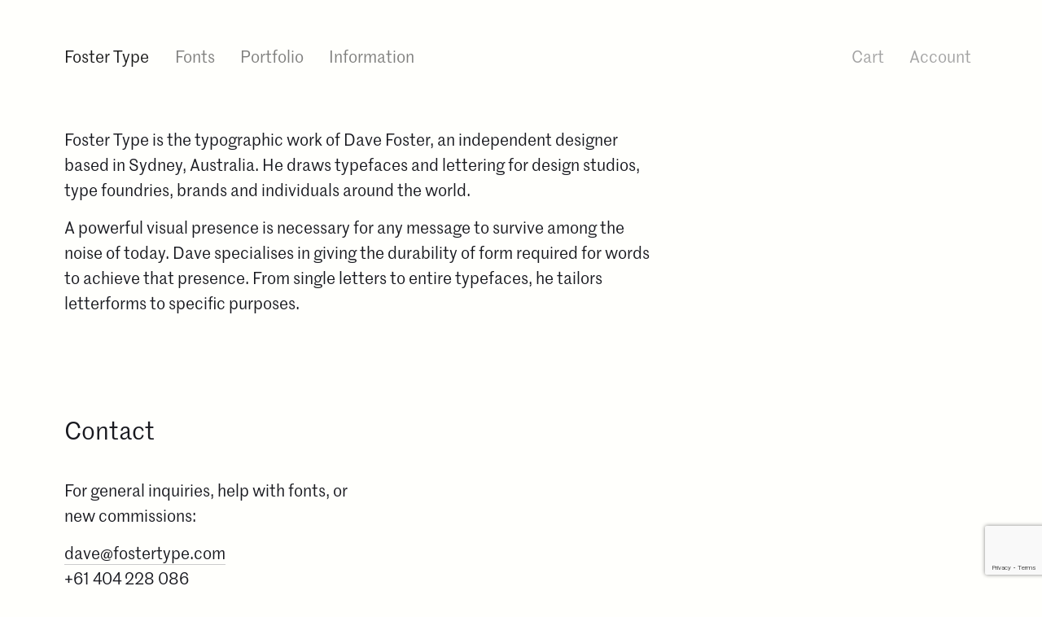

--- FILE ---
content_type: text/html; charset=utf-8
request_url: https://www.fostertype.com/about
body_size: 6277
content:
<!DOCTYPE html>
<html lang="en">
  <head>
    <title>Information - Foster Type</title>
    <meta charset="utf-8">
    <meta name="viewport" content="width=device-width, initial-scale=1, shrink-to-fit=no">

    <meta name="csrf-param" content="authenticity_token" />
<meta name="csrf-token" content="1oNppZRVkd3vTeQGnytqEIOdf4tUE3B9YWmOo1KtLpMkN5ax7AD8hq5Vr6kTCQksHfTo+sggaJ+Bfn4o8sf3JQ==" />
    <link rel="stylesheet" media="all" href="/assets/application-1ce9f9a76c776a1f3b668d5ab7331a823c9a803950714bc5c0004d2ca9ff2101.css" />    
    

    <link rel="apple-touch-icon" sizes="180x180" href="/apple-touch-icon.png">
    <link rel="icon" type="image/png" sizes="32x32" href="/favicon-32x32.png">
    <link rel="icon" type="image/png" sizes="16x16" href="/favicon-16x16.png">
    <link rel="manifest" href="/manifest.json">
    <link rel="mask-icon" href="/safari-pinned-tab.svg" color="#1959c9">
    <meta name="theme-color" content="#ffffff">

      <!-- Global site tag (gtag.js) - Google Analytics -->
      <script async src="https://www.googletagmanager.com/gtag/js?id=UA-42521152-1"></script>
      <script>
        window.dataLayer = window.dataLayer || [];
        function gtag(){dataLayer.push(arguments);}
        gtag('js', new Date());
        gtag('config', 'UA-42521152-1');
      </script>

    <script src="/assets/modernizr-078766339cf652338b7cdd6a16ae13b0d5eb8489b8ed06e75a8ba03d80fbe142.js"></script>
    <script>
      window.RECAPTCHA_SITE_KEY = window.RECAPTCHA_SITE_KEY || '6LeitRYsAAAAAKnNKOdVwoMmyA0WYje3ctwBhQaM';
    </script>

    <script type="text/javascript">
    window.onload = function() {
      var throbber = document.getElementById('throbber');
      document.body.removeChild(throbber);
    }

    var loadedAsMobile = window.matchMedia("only screen and (max-width: 864px)").matches;
    
    var gridJSON = [];
    </script>

    
  </head>
 
  <body class="about-page"> 

    <div id="throbber"></div>

    <div id="main-nav" class="visible nav-container">
      <div class="container nav-container">

        <!-- Primary public navigation -->
        <nav class="navbar navbar-light navbar-toggleable-sm primary-nav">
          <button class="navbar-toggler navbar-toggler-left" type="button" data-toggle="collapse" data-target="#navbar-container" aria-controls="navbar-container" aria-expanded="false" aria-label="Toggle navigation">
            <span class="navbar-toggler-icon"></span>
          </button>
          <a class="navbar-brand text-center" href="/">Foster Type</a>

          <div class="collapse navbar-collapse" id="navbar-container">
            <ul class="navbar-nav">
              <li class="nav-item">
                <a class="nav-link" href="/fonts">Fonts</a>
              </li>
              <li class="nav-item">
                <a class="nav-link" href="/portfolio">Portfolio</a>
              </li>
              <li class="nav-item">
                <a class="nav-link" href="/about">Information</a>
              </li>
            </ul>
            <ul class="navbar-nav ml-auto cart-nav">
              <li class="nav-item">
                <a class="nav-link" href="/cart">Cart<sup><span class="cart-size"></span></sup></a>
              </li>
              <li class="nav-item">
                <a class="nav-link" href="/account">Account</a>
              </li>
            </ul>
          </div>
        </nav>
      </div>

    </div>

    
    <div class="page-content">
      <div class="container-fluid" style="padding: 0">


        <div id="cms-grid"></div>

          




      </div><!-- /container-fluid -->
    </div><!-- /page-content -->

      <footer class="footer">
        <div class="footer-container"> <!-- footer background colour overhang -->
          <div class="container"> <!-- footer content -->
            <div class="row">
              <!-- Mobile footer nav -->
              <div class="col-12 hidden-md-up footer-content">
                <ul class="text-left text-muted list-unstyled footer-nav-list footer-nav-vertical">
                    <li><a href="/about#contact">Contact</a></li>
                    <li><a href="/trial-fonts">Trial Fonts</a></li>
                    <li><a href="/licence">Licence</a></li>
                    <li><a href="/faq">FAQ</a></li>
                    <li><a href="/privacy">Privacy</a></li>
                    <li><a href="/colophon">Colophon</a></li>
                    <li><a href="https://twitter.com/fostertype">Twitter</a></li>
                    <li><a href="https://www.instagram.com/fostertype/">Instagram</a></li>
                </ul>
              </div>
              <!-- Desktop footer nav -->
              <div class="col-12 col-md-9 hidden-sm-down footer-content">
                <ul class="text-left text-muted list-inline footer-nav-list footer-nav-horizontal">
                    <li class="list-inline-item"><a href="/about#contact">Contact</a></li>
                    <li class="list-inline-item"><a href="/trial-fonts">Trial Fonts</a></li>
                    <li class="list-inline-item"><a href="/licence">Licence</a></li>
                    <li class="list-inline-item"><a href="/faq">FAQ</a></li>
                    <li class="list-inline-item"><a href="/privacy">Privacy</a></li>
                    <li class="list-inline-item"><a href="/colophon">Colophon</a></li>
                    <li class="list-inline-item"><a href="https://twitter.com/fostertype">Twitter</a></li>
                    <li class="list-inline-item"><a href="https://www.instagram.com/fostertype/">Instagram</a></li>
                </ul>
              </div>
              <!-- Copyright -->
              <div class="col-md-3 hidden-sm-down footer-content">
                <p class="text-muted text-lg-right copyright">&copy; Foster Type</p>
              </div>
            </div>
          </div>
        </div>
      </footer>

    <script src="/assets/application-12da388e1c6c87f71b590210a77e6cdbc193ed143463b1b5e8a8c4480ca5bcbd.js"></script>
    
        <!-- Load content for about page -->
    <script type="text/javascript">
      gridJSON.push([[{"x":0,"y":0,"width":12,"height":1,"uuid":"45387c92-14ba-4dc5-bd51-b8a0d1900b08","class":"","id":"","row_class":"mb-80","extra_wide":"","row_background_color":"","widget":"richtext","deltas":"{\"ops\":[{\"insert\":\"Foster Type is the typographic work of Dave Foster, an independent designer based in Sydney, Australia. He draws typefaces and lettering for design studios, type foundries, brands and individuals around the world. \\n\\nA powerful visual presence is necessary for any message to survive among the noise of today. Dave specialises in giving the durability of form required for words to achieve that presence. From single letters to entire typefaces, he tailors letterforms to specific purposes.\\n\"}]}","content":"\u003cdiv\u003eFoster Type is the typographic work of Dave Foster, an independent designer based in Sydney, Australia. He draws typefaces and lettering for design studios, type foundries, brands and individuals around the world. \u003c/div\u003e\u003cdiv\u003e\u003cbr\u003e\u003c/div\u003e\u003cdiv\u003eA powerful visual presence is necessary for any message to survive among the noise of today. Dave specialises in giving the durability of form required for words to achieve that presence. From single letters to entire typefaces, he tailors letterforms to specific purposes.\u003c/div\u003e"}],[{"x":0,"y":2,"width":5,"height":1,"uuid":"90a32427-24f7-4faf-bbf0-ccfe854056d6","class":"","id":"contact","row_class":"","extra_wide":"","row_background_color":"","widget":"richtext","deltas":"{\"ops\":[{\"insert\":\"Contact\"},{\"attributes\":{\"header\":1},\"insert\":\"\\n\"}]}","content":"\u003ch1\u003eContact\u003c/h1\u003e"}],[{"x":0,"y":3,"width":4,"height":1,"uuid":"705349fa-a8d4-4747-92e8-e2737a315f3f","class":"","id":"","row_class":"","extra_wide":"","row_background_color":"","widget":"richtext","deltas":"{\"ops\":[{\"insert\":\"For general inquiries, help with fonts, or new commissions:\\n\\n\"},{\"attributes\":{\"link\":\"mailto:dave@fostertype.com\"},\"insert\":\"dave@fostertype.com\"},{\"insert\":\"\\n+61 404 228 086\\n\"}]}","content":"\u003cdiv\u003eFor general inquiries, help with fonts, or new commissions:\u003c/div\u003e\u003cdiv\u003e\u003cbr\u003e\u003c/div\u003e\u003cdiv\u003e\u003ca href=\"mailto:dave@fostertype.com\" target=\"_blank\"\u003edave@fostertype.com\u003c/a\u003e\u003c/div\u003e\u003cdiv\u003e+61 404 228 086\u003c/div\u003e"}],[{"x":0,"y":4,"width":2,"height":1,"uuid":"10575216-506e-497c-9dce-ed59962ddb0e","class":"","id":"","row_class":"mb-80","extra_wide":"","row_background_color":"","widget":"richtext","deltas":"{\"ops\":[{\"insert\":\"Connect via:\\n\\n\"},{\"attributes\":{\"link\":\"https://twitter.com/fostertype\"},\"insert\":\"Twitter\"},{\"insert\":\"\\n\"},{\"attributes\":{\"link\":\"https://www.instagram.com/fostertype/\"},\"insert\":\"Instagram\"},{\"insert\":\"\\n\"}]}","content":"\u003cdiv\u003eConnect via:\u003c/div\u003e\u003cdiv\u003e\u003cbr\u003e\u003c/div\u003e\u003cdiv\u003e\u003ca href=\"https://twitter.com/fostertype\" target=\"_blank\"\u003eTwitter\u003c/a\u003e\u003c/div\u003e\u003cdiv\u003e\u003ca href=\"https://www.instagram.com/fostertype/\" target=\"_blank\"\u003eInstagram\u003c/a\u003e\u003c/div\u003e"},{"x":2,"y":4,"width":6,"height":1,"uuid":"6b05bb05-eb82-4493-9b8e-73b5a6919035","class":"","id":"","row_class":"mb-80","extra_wide":"","row_background_color":"","widget":"signup"}],[{"x":0,"y":5,"width":4,"height":1,"uuid":"3b4072e4-413b-4a37-ad43-4387368368a6","class":"flat-lists fold-headings","id":"","row_class":"","extra_wide":"","row_background_color":"","widget":"richtext","deltas":"{\"ops\":[{\"insert\":\"Education\"},{\"attributes\":{\"header\":3},\"insert\":\"\\n\"},{\"attributes\":{\"color\":\"#a3a3a3\"},\"insert\":\"2012\"},{\"attributes\":{\"header\":4},\"insert\":\"\\n\"},{\"insert\":\"Master of Design in Typeface Design\"},{\"attributes\":{\"list\":\"bullet\"},\"insert\":\"\\n\"},{\"insert\":\"Royal Academy of Art, Den Haag\"},{\"attributes\":{\"indent\":1,\"list\":\"bullet\"},\"insert\":\"\\n\"},{\"attributes\":{\"color\":\"#a3a3a3\"},\"insert\":\"2005\"},{\"attributes\":{\"header\":4},\"insert\":\"\\n\"},{\"insert\":\"Bachelor of Design in Communication Design\"},{\"attributes\":{\"list\":\"bullet\"},\"insert\":\"\\n\"},{\"insert\":\"Swinburne University, Melbourne\"},{\"attributes\":{\"indent\":1,\"list\":\"bullet\"},\"insert\":\"\\n\"},{\"insert\":\"Accolades\"},{\"attributes\":{\"header\":3},\"insert\":\"\\n\"},{\"attributes\":{\"link\":\"http://awards2015.agda.com.au/finalist/3/10007\"},\"insert\":\"AGDA Awards\"},{\"attributes\":{\"list\":\"bullet\"},\"insert\":\"\\n\"},{\"insert\":\"Distinction, Design Crafts\"},{\"attributes\":{\"indent\":1,\"list\":\"bullet\"},\"insert\":\"\\n\"},{\"attributes\":{\"link\":\"http://www.tdc.org/tdc-typeface-design-winners-2013/\"},\"insert\":\"The Type Directors Club\"},{\"attributes\":{\"list\":\"bullet\"},\"insert\":\"\\n\"},{\"insert\":\"Certificate of Excellence in Type Design\"},{\"attributes\":{\"indent\":1,\"list\":\"bullet\"},\"insert\":\"\\n\"},{\"insert\":\"Create Design Awards\"},{\"attributes\":{\"list\":\"bullet\"},\"insert\":\"\\n\"},{\"insert\":\"Typography Category\"},{\"attributes\":{\"indent\":1,\"list\":\"bullet\"},\"insert\":\"\\n\"},{\"attributes\":{\"link\":\"http://www.commarts.com/annuals/2013-Typography/winners\"},\"insert\":\"Communication Arts Typography Annual\"},{\"attributes\":{\"list\":\"bullet\"},\"insert\":\"\\n\"},{\"insert\":\"Award of Excellence\"},{\"attributes\":{\"indent\":1,\"list\":\"bullet\"},\"insert\":\"\\n\"},{\"attributes\":{\"link\":\"http://www.fpba.com/fairs/contests/winners.html\"},\"insert\":\"Fine Press Book Association\"},{\"attributes\":{\"list\":\"bullet\"},\"insert\":\"\\n\"},{\"insert\":\"Runner-up, Text Typeface Category\"},{\"attributes\":{\"indent\":1,\"list\":\"bullet\"},\"insert\":\"\\n\"},{\"attributes\":{\"link\":\"http://competition.morisawa.co.jp/en/news/20121026_result/\"},\"insert\":\"Morisawa Type Design Competition\"},{\"attributes\":{\"list\":\"bullet\"},\"insert\":\"\\n\"},{\"insert\":\"Gold Prize, Morisawa Award\"},{\"attributes\":{\"indent\":1,\"list\":\"bullet\"},\"insert\":\"\\n\"},{\"insert\":\"2nd Prize, People’s Choice Award\"},{\"attributes\":{\"indent\":1,\"list\":\"bullet\"},\"insert\":\"\\n\"},{\"insert\":\"Australian Government\"},{\"attributes\":{\"list\":\"bullet\"},\"insert\":\"\\n\"},{\"insert\":\"Arts NSW Travelling Scholarship\"},{\"attributes\":{\"indent\":1,\"list\":\"bullet\"},\"insert\":\"\\n\"},{\"insert\":\"\\n\"}]}","content":"\u003ch3\u003eEducation\u003c/h3\u003e\u003ch4\u003e\u003cspan style=\"color: rgb(163, 163, 163);\"\u003e2012\u003c/span\u003e\u003c/h4\u003e\u003cul\u003e\u003cli\u003eMaster of Design in Typeface Design\u003c/li\u003e\u003cli class=\"ql-indent-1\"\u003eRoyal Academy of Art, Den Haag\u003c/li\u003e\u003c/ul\u003e\u003ch4\u003e\u003cspan style=\"color: rgb(163, 163, 163);\"\u003e2005\u003c/span\u003e\u003c/h4\u003e\u003cul\u003e\u003cli\u003eBachelor of Design in Communication Design\u003c/li\u003e\u003cli class=\"ql-indent-1\"\u003eSwinburne University, Melbourne\u003c/li\u003e\u003c/ul\u003e\u003ch3\u003eAccolades\u003c/h3\u003e\u003cul\u003e\u003cli\u003e\u003ca href=\"http://awards2015.agda.com.au/finalist/3/10007\"\u003eAGDA Awards\u003c/a\u003e\u003c/li\u003e\u003cli class=\"ql-indent-1\"\u003eDistinction, Design Crafts\u003c/li\u003e\u003cli\u003e\u003ca href=\"http://www.tdc.org/tdc-typeface-design-winners-2013/\"\u003eThe Type Directors Club\u003c/a\u003e\u003c/li\u003e\u003cli class=\"ql-indent-1\"\u003eCertificate of Excellence in Type Design\u003c/li\u003e\u003cli\u003eCreate Design Awards\u003c/li\u003e\u003cli class=\"ql-indent-1\"\u003eTypography Category\u003c/li\u003e\u003cli\u003e\u003ca href=\"http://www.commarts.com/annuals/2013-Typography/winners\"\u003eCommunication Arts Typography Annual\u003c/a\u003e\u003c/li\u003e\u003cli class=\"ql-indent-1\"\u003eAward of Excellence\u003c/li\u003e\u003cli\u003e\u003ca href=\"http://www.fpba.com/fairs/contests/winners.html\"\u003eFine Press Book Association\u003c/a\u003e\u003c/li\u003e\u003cli class=\"ql-indent-1\"\u003eRunner-up, Text Typeface Category\u003c/li\u003e\u003cli\u003e\u003ca href=\"http://competition.morisawa.co.jp/en/news/20121026_result/\"\u003eMorisawa Type Design Competition\u003c/a\u003e\u003c/li\u003e\u003cli class=\"ql-indent-1\"\u003eGold Prize, Morisawa Award\u003c/li\u003e\u003cli class=\"ql-indent-1\"\u003e2nd Prize, People’s Choice Award\u003c/li\u003e\u003cli\u003eAustralian Government\u003c/li\u003e\u003cli class=\"ql-indent-1\"\u003eArts NSW Travelling Scholarship\u003c/li\u003e\u003c/ul\u003e\u003cdiv\u003e\u003cbr\u003e\u003c/div\u003e"},{"x":4,"y":5,"width":4,"height":1,"uuid":"2e5b8ae2-7a3e-4daa-a531-144146a8f4d1","class":"flat-lists fold-headings","id":"","row_class":"","extra_wide":"","row_background_color":"","widget":"richtext","deltas":"{\"ops\":[{\"insert\":\"Select Clients\"},{\"attributes\":{\"header\":3},\"insert\":\"\\n\"},{\"insert\":\"Type Foundries\"},{\"attributes\":{\"list\":\"bullet\"},\"insert\":\"\\n\"},{\"insert\":\"Commercial Type\"},{\"attributes\":{\"indent\":1,\"list\":\"bullet\"},\"insert\":\"\\n\"},{\"insert\":\"Frere-Jones Type\"},{\"attributes\":{\"indent\":1,\"list\":\"bullet\"},\"insert\":\"\\n\"},{\"insert\":\"House Industries\"},{\"attributes\":{\"indent\":1,\"list\":\"bullet\"},\"insert\":\"\\n\"},{\"insert\":\"Klim Type Foundry\"},{\"attributes\":{\"indent\":1,\"list\":\"bullet\"},\"insert\":\"\\n\"},{\"insert\":\"Letterror\"},{\"attributes\":{\"indent\":1,\"list\":\"bullet\"},\"insert\":\"\\n\"},{\"insert\":\"Commercial\"},{\"attributes\":{\"list\":\"bullet\"},\"insert\":\"\\n\"},{\"insert\":\"Apple\"},{\"attributes\":{\"indent\":1,\"list\":\"bullet\"},\"insert\":\"\\n\"},{\"insert\":\"Commonwealth Games Australia\"},{\"attributes\":{\"indent\":1,\"list\":\"bullet\"},\"insert\":\"\\n\"},{\"insert\":\"Coopers Brewery\"},{\"attributes\":{\"indent\":1,\"list\":\"bullet\"},\"insert\":\"\\n\"},{\"insert\":\"Invesco\"},{\"attributes\":{\"indent\":1,\"list\":\"bullet\"},\"insert\":\"\\n\"},{\"insert\":\"Lanolips\"},{\"attributes\":{\"indent\":1,\"list\":\"bullet\"},\"insert\":\"\\n\"},{\"insert\":\"National Australia Bank\"},{\"attributes\":{\"indent\":1,\"list\":\"bullet\"},\"insert\":\"\\n\"},{\"insert\":\"Optus\"},{\"attributes\":{\"indent\":1,\"list\":\"bullet\"},\"insert\":\"\\n\"},{\"insert\":\"Pure Pops\"},{\"attributes\":{\"indent\":1,\"list\":\"bullet\"},\"insert\":\"\\n\"},{\"insert\":\"Simon \u0026 Schuster\"},{\"attributes\":{\"indent\":1,\"list\":\"bullet\"},\"insert\":\"\\n\"},{\"insert\":\"Strava\"},{\"attributes\":{\"indent\":1,\"list\":\"bullet\"},\"insert\":\"\\n\"},{\"insert\":\"Toyota\"},{\"attributes\":{\"indent\":1,\"list\":\"bullet\"},\"insert\":\"\\n\"},{\"insert\":\"Tooheys\"},{\"attributes\":{\"indent\":1,\"list\":\"bullet\"},\"insert\":\"\\n\"},{\"insert\":\"Thames \u0026 Hudson\"},{\"attributes\":{\"indent\":1,\"list\":\"bullet\"},\"insert\":\"\\n\"},{\"insert\":\"Wired Magazine\"},{\"attributes\":{\"indent\":1,\"list\":\"bullet\"},\"insert\":\"\\n\"},{\"insert\":\"Wolf Blass Wines\"},{\"attributes\":{\"indent\":1,\"list\":\"bullet\"},\"insert\":\"\\n\"},{\"insert\":\"Studios\"},{\"attributes\":{\"list\":\"bullet\"},\"insert\":\"\\n\"},{\"insert\":\"Alt Group\"},{\"attributes\":{\"indent\":1,\"list\":\"bullet\"},\"insert\":\"\\n\"},{\"insert\":\"Christopher Doyle\"},{\"attributes\":{\"indent\":1,\"list\":\"bullet\"},\"insert\":\"\\n\"},{\"insert\":\"Formist\"},{\"attributes\":{\"indent\":1,\"list\":\"bullet\"},\"insert\":\"\\n\"},{\"insert\":\"For The People\"},{\"attributes\":{\"indent\":1,\"list\":\"bullet\"},\"insert\":\"\\n\"},{\"insert\":\"Frost Collective\"},{\"attributes\":{\"indent\":1,\"list\":\"bullet\"},\"insert\":\"\\n\"},{\"insert\":\"Gretel NY\"},{\"attributes\":{\"indent\":1,\"list\":\"bullet\"},\"insert\":\"\\n\"},{\"insert\":\"Interweave\"},{\"attributes\":{\"indent\":1,\"list\":\"bullet\"},\"insert\":\"\\n\"},{\"insert\":\"Jacky Winter\"},{\"attributes\":{\"indent\":1,\"list\":\"bullet\"},\"insert\":\"\\n\"},{\"insert\":\"Leo Burnett\"},{\"attributes\":{\"indent\":1,\"list\":\"bullet\"},\"insert\":\"\\n\"},{\"insert\":\"Maud\"},{\"attributes\":{\"indent\":1,\"list\":\"bullet\"},\"insert\":\"\\n\"},{\"insert\":\"Mucho\"},{\"attributes\":{\"indent\":1,\"list\":\"bullet\"},\"insert\":\"\\n\"},{\"insert\":\"Principals\"},{\"attributes\":{\"indent\":1,\"list\":\"bullet\"},\"insert\":\"\\n\"},{\"insert\":\"Re:\"},{\"attributes\":{\"indent\":1,\"list\":\"bullet\"},\"insert\":\"\\n\"},{\"insert\":\"Saatchi \u0026 Saatchi \"},{\"attributes\":{\"indent\":1,\"list\":\"bullet\"},\"insert\":\"\\n\"},{\"insert\":\"Studio Band\"},{\"attributes\":{\"indent\":1,\"list\":\"bullet\"},\"insert\":\"\\n\"},{\"insert\":\"The Creative Method\"},{\"attributes\":{\"indent\":1,\"list\":\"bullet\"},\"insert\":\"\\n\"},{\"insert\":\"Thinktiv\"},{\"attributes\":{\"indent\":1,\"list\":\"bullet\"},\"insert\":\"\\n\"},{\"insert\":\"Witekite\"},{\"attributes\":{\"indent\":1,\"list\":\"bullet\"},\"insert\":\"\\n\"}]}","content":"\u003ch3\u003eSelect Clients\u003c/h3\u003e\u003cul\u003e\u003cli\u003eType Foundries\u003c/li\u003e\u003cli class=\"ql-indent-1\"\u003eCommercial Type\u003c/li\u003e\u003cli class=\"ql-indent-1\"\u003eFrere-Jones Type\u003c/li\u003e\u003cli class=\"ql-indent-1\"\u003eHouse Industries\u003c/li\u003e\u003cli class=\"ql-indent-1\"\u003eKlim Type Foundry\u003c/li\u003e\u003cli class=\"ql-indent-1\"\u003eLetterror\u003c/li\u003e\u003cli\u003eCommercial\u003c/li\u003e\u003cli class=\"ql-indent-1\"\u003eApple\u003c/li\u003e\u003cli class=\"ql-indent-1\"\u003eCommonwealth Games Australia\u003c/li\u003e\u003cli class=\"ql-indent-1\"\u003eCoopers Brewery\u003c/li\u003e\u003cli class=\"ql-indent-1\"\u003eInvesco\u003c/li\u003e\u003cli class=\"ql-indent-1\"\u003eLanolips\u003c/li\u003e\u003cli class=\"ql-indent-1\"\u003eNational Australia Bank\u003c/li\u003e\u003cli class=\"ql-indent-1\"\u003eOptus\u003c/li\u003e\u003cli class=\"ql-indent-1\"\u003ePure Pops\u003c/li\u003e\u003cli class=\"ql-indent-1\"\u003eSimon \u0026amp; Schuster\u003c/li\u003e\u003cli class=\"ql-indent-1\"\u003eStrava\u003c/li\u003e\u003cli class=\"ql-indent-1\"\u003eToyota\u003c/li\u003e\u003cli class=\"ql-indent-1\"\u003eTooheys\u003c/li\u003e\u003cli class=\"ql-indent-1\"\u003eThames \u0026amp; Hudson\u003c/li\u003e\u003cli class=\"ql-indent-1\"\u003eWired Magazine\u003c/li\u003e\u003cli class=\"ql-indent-1\"\u003eWolf Blass Wines\u003c/li\u003e\u003cli\u003eStudios\u003c/li\u003e\u003cli class=\"ql-indent-1\"\u003eAlt Group\u003c/li\u003e\u003cli class=\"ql-indent-1\"\u003eChristopher Doyle\u003c/li\u003e\u003cli class=\"ql-indent-1\"\u003eFormist\u003c/li\u003e\u003cli class=\"ql-indent-1\"\u003eFor The People\u003c/li\u003e\u003cli class=\"ql-indent-1\"\u003eFrost Collective\u003c/li\u003e\u003cli class=\"ql-indent-1\"\u003eGretel NY\u003c/li\u003e\u003cli class=\"ql-indent-1\"\u003eInterweave\u003c/li\u003e\u003cli class=\"ql-indent-1\"\u003eJacky Winter\u003c/li\u003e\u003cli class=\"ql-indent-1\"\u003eLeo Burnett\u003c/li\u003e\u003cli class=\"ql-indent-1\"\u003eMaud\u003c/li\u003e\u003cli class=\"ql-indent-1\"\u003eMucho\u003c/li\u003e\u003cli class=\"ql-indent-1\"\u003ePrincipals\u003c/li\u003e\u003cli class=\"ql-indent-1\"\u003eRe:\u003c/li\u003e\u003cli class=\"ql-indent-1\"\u003eSaatchi \u0026amp; Saatchi \u003c/li\u003e\u003cli class=\"ql-indent-1\"\u003eStudio Band\u003c/li\u003e\u003cli class=\"ql-indent-1\"\u003eThe Creative Method\u003c/li\u003e\u003cli class=\"ql-indent-1\"\u003eThinktiv\u003c/li\u003e\u003cli class=\"ql-indent-1\"\u003eWitekite\u003c/li\u003e\u003c/ul\u003e"},{"x":8,"y":5,"width":4,"height":1,"uuid":"b0adbf62-1654-4e15-bd11-07c17ede3ca3","class":"flat-lists fold-headings","id":"","row_class":"","extra_wide":"","row_background_color":"","widget":"richtext","deltas":"{\"ops\":[{\"insert\":\"Talks\"},{\"attributes\":{\"header\":3},\"insert\":\"\\n\"},{\"attributes\":{\"link\":\"https://creativemornings.com/talks/dave-foster/1\"},\"insert\":\"Creative Mornings\"},{\"attributes\":{\"list\":\"bullet\"},\"insert\":\"\\n\"},{\"insert\":\"Talk, July 2016\"},{\"attributes\":{\"indent\":1,\"list\":\"bullet\"},\"insert\":\"\\n\"},{\"attributes\":{\"link\":\"https://ausdesignradio.com/details/274651342\"},\"insert\":\"Australian Design Radio\"},{\"attributes\":{\"list\":\"bullet\"},\"insert\":\"\\n\"},{\"insert\":\"Interview recording, 21 July 2016\"},{\"attributes\":{\"indent\":1,\"list\":\"bullet\"},\"insert\":\"\\n\"},{\"attributes\":{\"link\":\"https://www.agda.com.au/inspiration/agda-tv/shot-down-dave-foster/\"},\"insert\":\"AGDA Shot Down\"},{\"attributes\":{\"list\":\"bullet\"},\"insert\":\"\\n\"},{\"insert\":\"Talk, March 2016\"},{\"attributes\":{\"indent\":1,\"list\":\"bullet\"},\"insert\":\"\\n\"},{\"attributes\":{\"link\":\"https://vimeo.com/65734992\"},\"insert\":\"Live at The Distillery\"},{\"attributes\":{\"list\":\"bullet\"},\"insert\":\"\\n\"},{\"insert\":\"Talk, 14 March 2014\"},{\"attributes\":{\"indent\":1,\"list\":\"bullet\"},\"insert\":\"\\n\"},{\"insert\":\"Select Press\"},{\"attributes\":{\"header\":3},\"insert\":\"\\n\"},{\"attributes\":{\"link\":\"https://www.meninthistown.com/mitt6\"},\"insert\":\"MITT\"},{\"attributes\":{\"list\":\"bullet\"},\"insert\":\"\\n\"},{\"insert\":\"Interview, Issue No.6, March 2017\"},{\"attributes\":{\"indent\":1,\"list\":\"bullet\"},\"insert\":\"\\n\"},{\"attributes\":{\"link\":\"http://thedesignkids.org/interviews/foster-type/\"},\"insert\":\"The Design Kids\"},{\"attributes\":{\"list\":\"bullet\"},\"insert\":\"\\n\"},{\"insert\":\"Interview, November 2017\"},{\"attributes\":{\"indent\":1,\"list\":\"bullet\"},\"insert\":\"\\n\"},{\"attributes\":{\"link\":\"http://blog.8faces.com/post/147771100581/tour-de-fonts\"},\"insert\":\"8 Faces / Type Worship\"},{\"attributes\":{\"list\":\"bullet\"},\"insert\":\"\\n\"},{\"insert\":\"Feature, 23 July 2016\"},{\"attributes\":{\"indent\":1,\"list\":\"bullet\"},\"insert\":\"\\n\"},{\"attributes\":{\"link\":\"http://www.underconsideration.com/brandnew/archives/new_logo_and_identity_for_optus_by_re.php\"},\"insert\":\"Brand New / Under Consideration\"},{\"attributes\":{\"list\":\"bullet\"},\"insert\":\"\\n\"},{\"insert\":\"Review, 13 July 2016\"},{\"attributes\":{\"indent\":1,\"list\":\"bullet\"},\"insert\":\"\\n\"},{\"attributes\":{\"link\":\"http://www.typographher.com/shop/volume-04\"},\"insert\":\"Typograph.her Journal\"},{\"attributes\":{\"list\":\"bullet\"},\"insert\":\"\\n\"},{\"insert\":\"Interview, Vol.4, March 2016\"},{\"attributes\":{\"indent\":1,\"list\":\"bullet\"},\"insert\":\"\\n\"},{\"attributes\":{\"link\":\"http://eyeondesign.aiga.org/dave-foster-finds-beauty-in-comic-sans/\"},\"insert\":\"AIGA Eye on Design\"},{\"attributes\":{\"list\":\"bullet\"},\"insert\":\"\\n\"},{\"insert\":\"Feature, May 2015\"},{\"attributes\":{\"indent\":1,\"list\":\"bullet\"},\"insert\":\"\\n\"},{\"attributes\":{\"link\":\"http://blog.dribbble.com/2015/02/10/timeout.html\"},\"insert\":\"Dribbble Timeout\"},{\"attributes\":{\"list\":\"bullet\"},\"insert\":\"\\n\"},{\"insert\":\"Interview, February 2015\"},{\"attributes\":{\"indent\":1,\"list\":\"bullet\"},\"insert\":\"\\n\"},{\"attributes\":{\"link\":\"http://typographica.org/typeface-reviews/marr-sans/\"},\"insert\":\"Typographica\"},{\"attributes\":{\"list\":\"bullet\"},\"insert\":\"\\n\"},{\"insert\":\"Best Typefaces of 2015\"},{\"attributes\":{\"indent\":1,\"list\":\"bullet\"},\"insert\":\"\\n\"},{\"insert\":\"Print Magazine\"},{\"attributes\":{\"list\":\"bullet\"},\"insert\":\"\\n\"},{\"insert\":\"9 Type Designers to Watch, February 2015\"},{\"attributes\":{\"indent\":1,\"list\":\"bullet\"},\"insert\":\"\\n\"},{\"attributes\":{\"link\":\"https://www.creativereview.co.uk/dave-fosters-hand-lettered-tweets/\"},\"insert\":\"Creative Review\"},{\"attributes\":{\"list\":\"bullet\"},\"insert\":\"\\n\"},{\"insert\":\"Feature, 23 May 2014\"},{\"attributes\":{\"indent\":1,\"list\":\"bullet\"},\"insert\":\"\\n\"},{\"attributes\":{\"link\":\"http://grainedit.com/2013/07/29/dave-foster/\"},\"insert\":\"Grain Edit\"},{\"attributes\":{\"list\":\"bullet\"},\"insert\":\"\\n\"},{\"insert\":\"Feature, 29 July 2013\"},{\"attributes\":{\"indent\":1,\"list\":\"bullet\"},\"insert\":\"\\n\"},{\"attributes\":{\"link\":\"http://www.thefoxisblack.com/2013/01/30/the-desktop-wallpaper-project-featuring-dave-foster/\"},\"insert\":\"The Fox is Black\"},{\"attributes\":{\"list\":\"bullet\"},\"insert\":\"\\n\"},{\"insert\":\"Feature, January 30 2013\"},{\"attributes\":{\"indent\":1,\"list\":\"bullet\"},\"insert\":\"\\n\"},{\"insert\":\"Page Magazine, Germany\"},{\"attributes\":{\"list\":\"bullet\"},\"insert\":\"\\n\"},{\"insert\":\"Feature, No.6, 2013\"},{\"attributes\":{\"indent\":1,\"list\":\"bullet\"},\"insert\":\"\\n\"},{\"attributes\":{\"link\":\"http://shop.gestalten.com/hand-to-type.html\"},\"insert\":\"Hand to Type by Jan Middendorp\"},{\"attributes\":{\"list\":\"bullet\"},\"insert\":\"\\n\"},{\"insert\":\"Die Gestalten, 2013\"},{\"attributes\":{\"indent\":1,\"list\":\"bullet\"},\"insert\":\"\\n\"},{\"attributes\":{\"link\":\"http://desktopmag.com.au/features/sea-change-dave-foster/\"},\"insert\":\"Desktop Magazine, Australia\"},{\"attributes\":{\"list\":\"bullet\"},\"insert\":\"\\n\"},{\"insert\":\"Interview, No.287, October 2012\"},{\"attributes\":{\"indent\":1,\"list\":\"bullet\"},\"insert\":\"\\n\"}]}","content":"\u003ch3\u003eTalks\u003c/h3\u003e\u003cul\u003e\u003cli\u003e\u003ca href=\"https://creativemornings.com/talks/dave-foster/1\"\u003eCreative Mornings\u003c/a\u003e\u003c/li\u003e\u003cli class=\"ql-indent-1\"\u003eTalk, July 2016\u003c/li\u003e\u003cli\u003e\u003ca href=\"https://ausdesignradio.com/details/274651342\"\u003eAustralian Design Radio\u003c/a\u003e\u003c/li\u003e\u003cli class=\"ql-indent-1\"\u003eInterview recording, 21 July 2016\u003c/li\u003e\u003cli\u003e\u003ca href=\"https://www.agda.com.au/inspiration/agda-tv/shot-down-dave-foster/\"\u003eAGDA Shot Down\u003c/a\u003e\u003c/li\u003e\u003cli class=\"ql-indent-1\"\u003eTalk, March 2016\u003c/li\u003e\u003cli\u003e\u003ca href=\"https://vimeo.com/65734992\"\u003eLive at The Distillery\u003c/a\u003e\u003c/li\u003e\u003cli class=\"ql-indent-1\"\u003eTalk, 14 March 2014\u003c/li\u003e\u003c/ul\u003e\u003ch3\u003eSelect Press\u003c/h3\u003e\u003cul\u003e\u003cli\u003e\u003ca href=\"https://www.meninthistown.com/mitt6\"\u003eMITT\u003c/a\u003e\u003c/li\u003e\u003cli class=\"ql-indent-1\"\u003eInterview, Issue No.6, March 2017\u003c/li\u003e\u003cli\u003e\u003ca href=\"http://thedesignkids.org/interviews/foster-type/\"\u003eThe Design Kids\u003c/a\u003e\u003c/li\u003e\u003cli class=\"ql-indent-1\"\u003eInterview, November 2017\u003c/li\u003e\u003cli\u003e\u003ca href=\"http://blog.8faces.com/post/147771100581/tour-de-fonts\"\u003e8 Faces / Type Worship\u003c/a\u003e\u003c/li\u003e\u003cli class=\"ql-indent-1\"\u003eFeature, 23 July 2016\u003c/li\u003e\u003cli\u003e\u003ca href=\"http://www.underconsideration.com/brandnew/archives/new_logo_and_identity_for_optus_by_re.php\"\u003eBrand New / Under Consideration\u003c/a\u003e\u003c/li\u003e\u003cli class=\"ql-indent-1\"\u003eReview, 13 July 2016\u003c/li\u003e\u003cli\u003e\u003ca href=\"http://www.typographher.com/shop/volume-04\"\u003eTypograph.her Journal\u003c/a\u003e\u003c/li\u003e\u003cli class=\"ql-indent-1\"\u003eInterview, Vol.4, March 2016\u003c/li\u003e\u003cli\u003e\u003ca href=\"http://eyeondesign.aiga.org/dave-foster-finds-beauty-in-comic-sans/\"\u003eAIGA Eye on Design\u003c/a\u003e\u003c/li\u003e\u003cli class=\"ql-indent-1\"\u003eFeature, May 2015\u003c/li\u003e\u003cli\u003e\u003ca href=\"http://blog.dribbble.com/2015/02/10/timeout.html\"\u003eDribbble Timeout\u003c/a\u003e\u003c/li\u003e\u003cli class=\"ql-indent-1\"\u003eInterview, February 2015\u003c/li\u003e\u003cli\u003e\u003ca href=\"http://typographica.org/typeface-reviews/marr-sans/\"\u003eTypographica\u003c/a\u003e\u003c/li\u003e\u003cli class=\"ql-indent-1\"\u003eBest Typefaces of 2015\u003c/li\u003e\u003cli\u003ePrint Magazine\u003c/li\u003e\u003cli class=\"ql-indent-1\"\u003e9 Type Designers to Watch, February 2015\u003c/li\u003e\u003cli\u003e\u003ca href=\"https://www.creativereview.co.uk/dave-fosters-hand-lettered-tweets/\"\u003eCreative Review\u003c/a\u003e\u003c/li\u003e\u003cli class=\"ql-indent-1\"\u003eFeature, 23 May 2014\u003c/li\u003e\u003cli\u003e\u003ca href=\"http://grainedit.com/2013/07/29/dave-foster/\"\u003eGrain Edit\u003c/a\u003e\u003c/li\u003e\u003cli class=\"ql-indent-1\"\u003eFeature, 29 July 2013\u003c/li\u003e\u003cli\u003e\u003ca href=\"http://www.thefoxisblack.com/2013/01/30/the-desktop-wallpaper-project-featuring-dave-foster/\"\u003eThe Fox is Black\u003c/a\u003e\u003c/li\u003e\u003cli class=\"ql-indent-1\"\u003eFeature, January 30 2013\u003c/li\u003e\u003cli\u003ePage Magazine, Germany\u003c/li\u003e\u003cli class=\"ql-indent-1\"\u003eFeature, No.6, 2013\u003c/li\u003e\u003cli\u003e\u003ca href=\"http://shop.gestalten.com/hand-to-type.html\"\u003eHand to Type by Jan Middendorp\u003c/a\u003e\u003c/li\u003e\u003cli class=\"ql-indent-1\"\u003eDie Gestalten, 2013\u003c/li\u003e\u003cli\u003e\u003ca href=\"http://desktopmag.com.au/features/sea-change-dave-foster/\"\u003eDesktop Magazine, Australia\u003c/a\u003e\u003c/li\u003e\u003cli class=\"ql-indent-1\"\u003eInterview, No.287, October 2012\u003c/li\u003e\u003c/ul\u003e"}]]);
    </script>

  </body>
</html>


--- FILE ---
content_type: text/html; charset=utf-8
request_url: https://www.google.com/recaptcha/api2/anchor?ar=1&k=6LeitRYsAAAAAKnNKOdVwoMmyA0WYje3ctwBhQaM&co=aHR0cHM6Ly93d3cuZm9zdGVydHlwZS5jb206NDQz&hl=en&v=N67nZn4AqZkNcbeMu4prBgzg&size=invisible&anchor-ms=20000&execute-ms=30000&cb=xu32keg0bpm9
body_size: 48474
content:
<!DOCTYPE HTML><html dir="ltr" lang="en"><head><meta http-equiv="Content-Type" content="text/html; charset=UTF-8">
<meta http-equiv="X-UA-Compatible" content="IE=edge">
<title>reCAPTCHA</title>
<style type="text/css">
/* cyrillic-ext */
@font-face {
  font-family: 'Roboto';
  font-style: normal;
  font-weight: 400;
  font-stretch: 100%;
  src: url(//fonts.gstatic.com/s/roboto/v48/KFO7CnqEu92Fr1ME7kSn66aGLdTylUAMa3GUBHMdazTgWw.woff2) format('woff2');
  unicode-range: U+0460-052F, U+1C80-1C8A, U+20B4, U+2DE0-2DFF, U+A640-A69F, U+FE2E-FE2F;
}
/* cyrillic */
@font-face {
  font-family: 'Roboto';
  font-style: normal;
  font-weight: 400;
  font-stretch: 100%;
  src: url(//fonts.gstatic.com/s/roboto/v48/KFO7CnqEu92Fr1ME7kSn66aGLdTylUAMa3iUBHMdazTgWw.woff2) format('woff2');
  unicode-range: U+0301, U+0400-045F, U+0490-0491, U+04B0-04B1, U+2116;
}
/* greek-ext */
@font-face {
  font-family: 'Roboto';
  font-style: normal;
  font-weight: 400;
  font-stretch: 100%;
  src: url(//fonts.gstatic.com/s/roboto/v48/KFO7CnqEu92Fr1ME7kSn66aGLdTylUAMa3CUBHMdazTgWw.woff2) format('woff2');
  unicode-range: U+1F00-1FFF;
}
/* greek */
@font-face {
  font-family: 'Roboto';
  font-style: normal;
  font-weight: 400;
  font-stretch: 100%;
  src: url(//fonts.gstatic.com/s/roboto/v48/KFO7CnqEu92Fr1ME7kSn66aGLdTylUAMa3-UBHMdazTgWw.woff2) format('woff2');
  unicode-range: U+0370-0377, U+037A-037F, U+0384-038A, U+038C, U+038E-03A1, U+03A3-03FF;
}
/* math */
@font-face {
  font-family: 'Roboto';
  font-style: normal;
  font-weight: 400;
  font-stretch: 100%;
  src: url(//fonts.gstatic.com/s/roboto/v48/KFO7CnqEu92Fr1ME7kSn66aGLdTylUAMawCUBHMdazTgWw.woff2) format('woff2');
  unicode-range: U+0302-0303, U+0305, U+0307-0308, U+0310, U+0312, U+0315, U+031A, U+0326-0327, U+032C, U+032F-0330, U+0332-0333, U+0338, U+033A, U+0346, U+034D, U+0391-03A1, U+03A3-03A9, U+03B1-03C9, U+03D1, U+03D5-03D6, U+03F0-03F1, U+03F4-03F5, U+2016-2017, U+2034-2038, U+203C, U+2040, U+2043, U+2047, U+2050, U+2057, U+205F, U+2070-2071, U+2074-208E, U+2090-209C, U+20D0-20DC, U+20E1, U+20E5-20EF, U+2100-2112, U+2114-2115, U+2117-2121, U+2123-214F, U+2190, U+2192, U+2194-21AE, U+21B0-21E5, U+21F1-21F2, U+21F4-2211, U+2213-2214, U+2216-22FF, U+2308-230B, U+2310, U+2319, U+231C-2321, U+2336-237A, U+237C, U+2395, U+239B-23B7, U+23D0, U+23DC-23E1, U+2474-2475, U+25AF, U+25B3, U+25B7, U+25BD, U+25C1, U+25CA, U+25CC, U+25FB, U+266D-266F, U+27C0-27FF, U+2900-2AFF, U+2B0E-2B11, U+2B30-2B4C, U+2BFE, U+3030, U+FF5B, U+FF5D, U+1D400-1D7FF, U+1EE00-1EEFF;
}
/* symbols */
@font-face {
  font-family: 'Roboto';
  font-style: normal;
  font-weight: 400;
  font-stretch: 100%;
  src: url(//fonts.gstatic.com/s/roboto/v48/KFO7CnqEu92Fr1ME7kSn66aGLdTylUAMaxKUBHMdazTgWw.woff2) format('woff2');
  unicode-range: U+0001-000C, U+000E-001F, U+007F-009F, U+20DD-20E0, U+20E2-20E4, U+2150-218F, U+2190, U+2192, U+2194-2199, U+21AF, U+21E6-21F0, U+21F3, U+2218-2219, U+2299, U+22C4-22C6, U+2300-243F, U+2440-244A, U+2460-24FF, U+25A0-27BF, U+2800-28FF, U+2921-2922, U+2981, U+29BF, U+29EB, U+2B00-2BFF, U+4DC0-4DFF, U+FFF9-FFFB, U+10140-1018E, U+10190-1019C, U+101A0, U+101D0-101FD, U+102E0-102FB, U+10E60-10E7E, U+1D2C0-1D2D3, U+1D2E0-1D37F, U+1F000-1F0FF, U+1F100-1F1AD, U+1F1E6-1F1FF, U+1F30D-1F30F, U+1F315, U+1F31C, U+1F31E, U+1F320-1F32C, U+1F336, U+1F378, U+1F37D, U+1F382, U+1F393-1F39F, U+1F3A7-1F3A8, U+1F3AC-1F3AF, U+1F3C2, U+1F3C4-1F3C6, U+1F3CA-1F3CE, U+1F3D4-1F3E0, U+1F3ED, U+1F3F1-1F3F3, U+1F3F5-1F3F7, U+1F408, U+1F415, U+1F41F, U+1F426, U+1F43F, U+1F441-1F442, U+1F444, U+1F446-1F449, U+1F44C-1F44E, U+1F453, U+1F46A, U+1F47D, U+1F4A3, U+1F4B0, U+1F4B3, U+1F4B9, U+1F4BB, U+1F4BF, U+1F4C8-1F4CB, U+1F4D6, U+1F4DA, U+1F4DF, U+1F4E3-1F4E6, U+1F4EA-1F4ED, U+1F4F7, U+1F4F9-1F4FB, U+1F4FD-1F4FE, U+1F503, U+1F507-1F50B, U+1F50D, U+1F512-1F513, U+1F53E-1F54A, U+1F54F-1F5FA, U+1F610, U+1F650-1F67F, U+1F687, U+1F68D, U+1F691, U+1F694, U+1F698, U+1F6AD, U+1F6B2, U+1F6B9-1F6BA, U+1F6BC, U+1F6C6-1F6CF, U+1F6D3-1F6D7, U+1F6E0-1F6EA, U+1F6F0-1F6F3, U+1F6F7-1F6FC, U+1F700-1F7FF, U+1F800-1F80B, U+1F810-1F847, U+1F850-1F859, U+1F860-1F887, U+1F890-1F8AD, U+1F8B0-1F8BB, U+1F8C0-1F8C1, U+1F900-1F90B, U+1F93B, U+1F946, U+1F984, U+1F996, U+1F9E9, U+1FA00-1FA6F, U+1FA70-1FA7C, U+1FA80-1FA89, U+1FA8F-1FAC6, U+1FACE-1FADC, U+1FADF-1FAE9, U+1FAF0-1FAF8, U+1FB00-1FBFF;
}
/* vietnamese */
@font-face {
  font-family: 'Roboto';
  font-style: normal;
  font-weight: 400;
  font-stretch: 100%;
  src: url(//fonts.gstatic.com/s/roboto/v48/KFO7CnqEu92Fr1ME7kSn66aGLdTylUAMa3OUBHMdazTgWw.woff2) format('woff2');
  unicode-range: U+0102-0103, U+0110-0111, U+0128-0129, U+0168-0169, U+01A0-01A1, U+01AF-01B0, U+0300-0301, U+0303-0304, U+0308-0309, U+0323, U+0329, U+1EA0-1EF9, U+20AB;
}
/* latin-ext */
@font-face {
  font-family: 'Roboto';
  font-style: normal;
  font-weight: 400;
  font-stretch: 100%;
  src: url(//fonts.gstatic.com/s/roboto/v48/KFO7CnqEu92Fr1ME7kSn66aGLdTylUAMa3KUBHMdazTgWw.woff2) format('woff2');
  unicode-range: U+0100-02BA, U+02BD-02C5, U+02C7-02CC, U+02CE-02D7, U+02DD-02FF, U+0304, U+0308, U+0329, U+1D00-1DBF, U+1E00-1E9F, U+1EF2-1EFF, U+2020, U+20A0-20AB, U+20AD-20C0, U+2113, U+2C60-2C7F, U+A720-A7FF;
}
/* latin */
@font-face {
  font-family: 'Roboto';
  font-style: normal;
  font-weight: 400;
  font-stretch: 100%;
  src: url(//fonts.gstatic.com/s/roboto/v48/KFO7CnqEu92Fr1ME7kSn66aGLdTylUAMa3yUBHMdazQ.woff2) format('woff2');
  unicode-range: U+0000-00FF, U+0131, U+0152-0153, U+02BB-02BC, U+02C6, U+02DA, U+02DC, U+0304, U+0308, U+0329, U+2000-206F, U+20AC, U+2122, U+2191, U+2193, U+2212, U+2215, U+FEFF, U+FFFD;
}
/* cyrillic-ext */
@font-face {
  font-family: 'Roboto';
  font-style: normal;
  font-weight: 500;
  font-stretch: 100%;
  src: url(//fonts.gstatic.com/s/roboto/v48/KFO7CnqEu92Fr1ME7kSn66aGLdTylUAMa3GUBHMdazTgWw.woff2) format('woff2');
  unicode-range: U+0460-052F, U+1C80-1C8A, U+20B4, U+2DE0-2DFF, U+A640-A69F, U+FE2E-FE2F;
}
/* cyrillic */
@font-face {
  font-family: 'Roboto';
  font-style: normal;
  font-weight: 500;
  font-stretch: 100%;
  src: url(//fonts.gstatic.com/s/roboto/v48/KFO7CnqEu92Fr1ME7kSn66aGLdTylUAMa3iUBHMdazTgWw.woff2) format('woff2');
  unicode-range: U+0301, U+0400-045F, U+0490-0491, U+04B0-04B1, U+2116;
}
/* greek-ext */
@font-face {
  font-family: 'Roboto';
  font-style: normal;
  font-weight: 500;
  font-stretch: 100%;
  src: url(//fonts.gstatic.com/s/roboto/v48/KFO7CnqEu92Fr1ME7kSn66aGLdTylUAMa3CUBHMdazTgWw.woff2) format('woff2');
  unicode-range: U+1F00-1FFF;
}
/* greek */
@font-face {
  font-family: 'Roboto';
  font-style: normal;
  font-weight: 500;
  font-stretch: 100%;
  src: url(//fonts.gstatic.com/s/roboto/v48/KFO7CnqEu92Fr1ME7kSn66aGLdTylUAMa3-UBHMdazTgWw.woff2) format('woff2');
  unicode-range: U+0370-0377, U+037A-037F, U+0384-038A, U+038C, U+038E-03A1, U+03A3-03FF;
}
/* math */
@font-face {
  font-family: 'Roboto';
  font-style: normal;
  font-weight: 500;
  font-stretch: 100%;
  src: url(//fonts.gstatic.com/s/roboto/v48/KFO7CnqEu92Fr1ME7kSn66aGLdTylUAMawCUBHMdazTgWw.woff2) format('woff2');
  unicode-range: U+0302-0303, U+0305, U+0307-0308, U+0310, U+0312, U+0315, U+031A, U+0326-0327, U+032C, U+032F-0330, U+0332-0333, U+0338, U+033A, U+0346, U+034D, U+0391-03A1, U+03A3-03A9, U+03B1-03C9, U+03D1, U+03D5-03D6, U+03F0-03F1, U+03F4-03F5, U+2016-2017, U+2034-2038, U+203C, U+2040, U+2043, U+2047, U+2050, U+2057, U+205F, U+2070-2071, U+2074-208E, U+2090-209C, U+20D0-20DC, U+20E1, U+20E5-20EF, U+2100-2112, U+2114-2115, U+2117-2121, U+2123-214F, U+2190, U+2192, U+2194-21AE, U+21B0-21E5, U+21F1-21F2, U+21F4-2211, U+2213-2214, U+2216-22FF, U+2308-230B, U+2310, U+2319, U+231C-2321, U+2336-237A, U+237C, U+2395, U+239B-23B7, U+23D0, U+23DC-23E1, U+2474-2475, U+25AF, U+25B3, U+25B7, U+25BD, U+25C1, U+25CA, U+25CC, U+25FB, U+266D-266F, U+27C0-27FF, U+2900-2AFF, U+2B0E-2B11, U+2B30-2B4C, U+2BFE, U+3030, U+FF5B, U+FF5D, U+1D400-1D7FF, U+1EE00-1EEFF;
}
/* symbols */
@font-face {
  font-family: 'Roboto';
  font-style: normal;
  font-weight: 500;
  font-stretch: 100%;
  src: url(//fonts.gstatic.com/s/roboto/v48/KFO7CnqEu92Fr1ME7kSn66aGLdTylUAMaxKUBHMdazTgWw.woff2) format('woff2');
  unicode-range: U+0001-000C, U+000E-001F, U+007F-009F, U+20DD-20E0, U+20E2-20E4, U+2150-218F, U+2190, U+2192, U+2194-2199, U+21AF, U+21E6-21F0, U+21F3, U+2218-2219, U+2299, U+22C4-22C6, U+2300-243F, U+2440-244A, U+2460-24FF, U+25A0-27BF, U+2800-28FF, U+2921-2922, U+2981, U+29BF, U+29EB, U+2B00-2BFF, U+4DC0-4DFF, U+FFF9-FFFB, U+10140-1018E, U+10190-1019C, U+101A0, U+101D0-101FD, U+102E0-102FB, U+10E60-10E7E, U+1D2C0-1D2D3, U+1D2E0-1D37F, U+1F000-1F0FF, U+1F100-1F1AD, U+1F1E6-1F1FF, U+1F30D-1F30F, U+1F315, U+1F31C, U+1F31E, U+1F320-1F32C, U+1F336, U+1F378, U+1F37D, U+1F382, U+1F393-1F39F, U+1F3A7-1F3A8, U+1F3AC-1F3AF, U+1F3C2, U+1F3C4-1F3C6, U+1F3CA-1F3CE, U+1F3D4-1F3E0, U+1F3ED, U+1F3F1-1F3F3, U+1F3F5-1F3F7, U+1F408, U+1F415, U+1F41F, U+1F426, U+1F43F, U+1F441-1F442, U+1F444, U+1F446-1F449, U+1F44C-1F44E, U+1F453, U+1F46A, U+1F47D, U+1F4A3, U+1F4B0, U+1F4B3, U+1F4B9, U+1F4BB, U+1F4BF, U+1F4C8-1F4CB, U+1F4D6, U+1F4DA, U+1F4DF, U+1F4E3-1F4E6, U+1F4EA-1F4ED, U+1F4F7, U+1F4F9-1F4FB, U+1F4FD-1F4FE, U+1F503, U+1F507-1F50B, U+1F50D, U+1F512-1F513, U+1F53E-1F54A, U+1F54F-1F5FA, U+1F610, U+1F650-1F67F, U+1F687, U+1F68D, U+1F691, U+1F694, U+1F698, U+1F6AD, U+1F6B2, U+1F6B9-1F6BA, U+1F6BC, U+1F6C6-1F6CF, U+1F6D3-1F6D7, U+1F6E0-1F6EA, U+1F6F0-1F6F3, U+1F6F7-1F6FC, U+1F700-1F7FF, U+1F800-1F80B, U+1F810-1F847, U+1F850-1F859, U+1F860-1F887, U+1F890-1F8AD, U+1F8B0-1F8BB, U+1F8C0-1F8C1, U+1F900-1F90B, U+1F93B, U+1F946, U+1F984, U+1F996, U+1F9E9, U+1FA00-1FA6F, U+1FA70-1FA7C, U+1FA80-1FA89, U+1FA8F-1FAC6, U+1FACE-1FADC, U+1FADF-1FAE9, U+1FAF0-1FAF8, U+1FB00-1FBFF;
}
/* vietnamese */
@font-face {
  font-family: 'Roboto';
  font-style: normal;
  font-weight: 500;
  font-stretch: 100%;
  src: url(//fonts.gstatic.com/s/roboto/v48/KFO7CnqEu92Fr1ME7kSn66aGLdTylUAMa3OUBHMdazTgWw.woff2) format('woff2');
  unicode-range: U+0102-0103, U+0110-0111, U+0128-0129, U+0168-0169, U+01A0-01A1, U+01AF-01B0, U+0300-0301, U+0303-0304, U+0308-0309, U+0323, U+0329, U+1EA0-1EF9, U+20AB;
}
/* latin-ext */
@font-face {
  font-family: 'Roboto';
  font-style: normal;
  font-weight: 500;
  font-stretch: 100%;
  src: url(//fonts.gstatic.com/s/roboto/v48/KFO7CnqEu92Fr1ME7kSn66aGLdTylUAMa3KUBHMdazTgWw.woff2) format('woff2');
  unicode-range: U+0100-02BA, U+02BD-02C5, U+02C7-02CC, U+02CE-02D7, U+02DD-02FF, U+0304, U+0308, U+0329, U+1D00-1DBF, U+1E00-1E9F, U+1EF2-1EFF, U+2020, U+20A0-20AB, U+20AD-20C0, U+2113, U+2C60-2C7F, U+A720-A7FF;
}
/* latin */
@font-face {
  font-family: 'Roboto';
  font-style: normal;
  font-weight: 500;
  font-stretch: 100%;
  src: url(//fonts.gstatic.com/s/roboto/v48/KFO7CnqEu92Fr1ME7kSn66aGLdTylUAMa3yUBHMdazQ.woff2) format('woff2');
  unicode-range: U+0000-00FF, U+0131, U+0152-0153, U+02BB-02BC, U+02C6, U+02DA, U+02DC, U+0304, U+0308, U+0329, U+2000-206F, U+20AC, U+2122, U+2191, U+2193, U+2212, U+2215, U+FEFF, U+FFFD;
}
/* cyrillic-ext */
@font-face {
  font-family: 'Roboto';
  font-style: normal;
  font-weight: 900;
  font-stretch: 100%;
  src: url(//fonts.gstatic.com/s/roboto/v48/KFO7CnqEu92Fr1ME7kSn66aGLdTylUAMa3GUBHMdazTgWw.woff2) format('woff2');
  unicode-range: U+0460-052F, U+1C80-1C8A, U+20B4, U+2DE0-2DFF, U+A640-A69F, U+FE2E-FE2F;
}
/* cyrillic */
@font-face {
  font-family: 'Roboto';
  font-style: normal;
  font-weight: 900;
  font-stretch: 100%;
  src: url(//fonts.gstatic.com/s/roboto/v48/KFO7CnqEu92Fr1ME7kSn66aGLdTylUAMa3iUBHMdazTgWw.woff2) format('woff2');
  unicode-range: U+0301, U+0400-045F, U+0490-0491, U+04B0-04B1, U+2116;
}
/* greek-ext */
@font-face {
  font-family: 'Roboto';
  font-style: normal;
  font-weight: 900;
  font-stretch: 100%;
  src: url(//fonts.gstatic.com/s/roboto/v48/KFO7CnqEu92Fr1ME7kSn66aGLdTylUAMa3CUBHMdazTgWw.woff2) format('woff2');
  unicode-range: U+1F00-1FFF;
}
/* greek */
@font-face {
  font-family: 'Roboto';
  font-style: normal;
  font-weight: 900;
  font-stretch: 100%;
  src: url(//fonts.gstatic.com/s/roboto/v48/KFO7CnqEu92Fr1ME7kSn66aGLdTylUAMa3-UBHMdazTgWw.woff2) format('woff2');
  unicode-range: U+0370-0377, U+037A-037F, U+0384-038A, U+038C, U+038E-03A1, U+03A3-03FF;
}
/* math */
@font-face {
  font-family: 'Roboto';
  font-style: normal;
  font-weight: 900;
  font-stretch: 100%;
  src: url(//fonts.gstatic.com/s/roboto/v48/KFO7CnqEu92Fr1ME7kSn66aGLdTylUAMawCUBHMdazTgWw.woff2) format('woff2');
  unicode-range: U+0302-0303, U+0305, U+0307-0308, U+0310, U+0312, U+0315, U+031A, U+0326-0327, U+032C, U+032F-0330, U+0332-0333, U+0338, U+033A, U+0346, U+034D, U+0391-03A1, U+03A3-03A9, U+03B1-03C9, U+03D1, U+03D5-03D6, U+03F0-03F1, U+03F4-03F5, U+2016-2017, U+2034-2038, U+203C, U+2040, U+2043, U+2047, U+2050, U+2057, U+205F, U+2070-2071, U+2074-208E, U+2090-209C, U+20D0-20DC, U+20E1, U+20E5-20EF, U+2100-2112, U+2114-2115, U+2117-2121, U+2123-214F, U+2190, U+2192, U+2194-21AE, U+21B0-21E5, U+21F1-21F2, U+21F4-2211, U+2213-2214, U+2216-22FF, U+2308-230B, U+2310, U+2319, U+231C-2321, U+2336-237A, U+237C, U+2395, U+239B-23B7, U+23D0, U+23DC-23E1, U+2474-2475, U+25AF, U+25B3, U+25B7, U+25BD, U+25C1, U+25CA, U+25CC, U+25FB, U+266D-266F, U+27C0-27FF, U+2900-2AFF, U+2B0E-2B11, U+2B30-2B4C, U+2BFE, U+3030, U+FF5B, U+FF5D, U+1D400-1D7FF, U+1EE00-1EEFF;
}
/* symbols */
@font-face {
  font-family: 'Roboto';
  font-style: normal;
  font-weight: 900;
  font-stretch: 100%;
  src: url(//fonts.gstatic.com/s/roboto/v48/KFO7CnqEu92Fr1ME7kSn66aGLdTylUAMaxKUBHMdazTgWw.woff2) format('woff2');
  unicode-range: U+0001-000C, U+000E-001F, U+007F-009F, U+20DD-20E0, U+20E2-20E4, U+2150-218F, U+2190, U+2192, U+2194-2199, U+21AF, U+21E6-21F0, U+21F3, U+2218-2219, U+2299, U+22C4-22C6, U+2300-243F, U+2440-244A, U+2460-24FF, U+25A0-27BF, U+2800-28FF, U+2921-2922, U+2981, U+29BF, U+29EB, U+2B00-2BFF, U+4DC0-4DFF, U+FFF9-FFFB, U+10140-1018E, U+10190-1019C, U+101A0, U+101D0-101FD, U+102E0-102FB, U+10E60-10E7E, U+1D2C0-1D2D3, U+1D2E0-1D37F, U+1F000-1F0FF, U+1F100-1F1AD, U+1F1E6-1F1FF, U+1F30D-1F30F, U+1F315, U+1F31C, U+1F31E, U+1F320-1F32C, U+1F336, U+1F378, U+1F37D, U+1F382, U+1F393-1F39F, U+1F3A7-1F3A8, U+1F3AC-1F3AF, U+1F3C2, U+1F3C4-1F3C6, U+1F3CA-1F3CE, U+1F3D4-1F3E0, U+1F3ED, U+1F3F1-1F3F3, U+1F3F5-1F3F7, U+1F408, U+1F415, U+1F41F, U+1F426, U+1F43F, U+1F441-1F442, U+1F444, U+1F446-1F449, U+1F44C-1F44E, U+1F453, U+1F46A, U+1F47D, U+1F4A3, U+1F4B0, U+1F4B3, U+1F4B9, U+1F4BB, U+1F4BF, U+1F4C8-1F4CB, U+1F4D6, U+1F4DA, U+1F4DF, U+1F4E3-1F4E6, U+1F4EA-1F4ED, U+1F4F7, U+1F4F9-1F4FB, U+1F4FD-1F4FE, U+1F503, U+1F507-1F50B, U+1F50D, U+1F512-1F513, U+1F53E-1F54A, U+1F54F-1F5FA, U+1F610, U+1F650-1F67F, U+1F687, U+1F68D, U+1F691, U+1F694, U+1F698, U+1F6AD, U+1F6B2, U+1F6B9-1F6BA, U+1F6BC, U+1F6C6-1F6CF, U+1F6D3-1F6D7, U+1F6E0-1F6EA, U+1F6F0-1F6F3, U+1F6F7-1F6FC, U+1F700-1F7FF, U+1F800-1F80B, U+1F810-1F847, U+1F850-1F859, U+1F860-1F887, U+1F890-1F8AD, U+1F8B0-1F8BB, U+1F8C0-1F8C1, U+1F900-1F90B, U+1F93B, U+1F946, U+1F984, U+1F996, U+1F9E9, U+1FA00-1FA6F, U+1FA70-1FA7C, U+1FA80-1FA89, U+1FA8F-1FAC6, U+1FACE-1FADC, U+1FADF-1FAE9, U+1FAF0-1FAF8, U+1FB00-1FBFF;
}
/* vietnamese */
@font-face {
  font-family: 'Roboto';
  font-style: normal;
  font-weight: 900;
  font-stretch: 100%;
  src: url(//fonts.gstatic.com/s/roboto/v48/KFO7CnqEu92Fr1ME7kSn66aGLdTylUAMa3OUBHMdazTgWw.woff2) format('woff2');
  unicode-range: U+0102-0103, U+0110-0111, U+0128-0129, U+0168-0169, U+01A0-01A1, U+01AF-01B0, U+0300-0301, U+0303-0304, U+0308-0309, U+0323, U+0329, U+1EA0-1EF9, U+20AB;
}
/* latin-ext */
@font-face {
  font-family: 'Roboto';
  font-style: normal;
  font-weight: 900;
  font-stretch: 100%;
  src: url(//fonts.gstatic.com/s/roboto/v48/KFO7CnqEu92Fr1ME7kSn66aGLdTylUAMa3KUBHMdazTgWw.woff2) format('woff2');
  unicode-range: U+0100-02BA, U+02BD-02C5, U+02C7-02CC, U+02CE-02D7, U+02DD-02FF, U+0304, U+0308, U+0329, U+1D00-1DBF, U+1E00-1E9F, U+1EF2-1EFF, U+2020, U+20A0-20AB, U+20AD-20C0, U+2113, U+2C60-2C7F, U+A720-A7FF;
}
/* latin */
@font-face {
  font-family: 'Roboto';
  font-style: normal;
  font-weight: 900;
  font-stretch: 100%;
  src: url(//fonts.gstatic.com/s/roboto/v48/KFO7CnqEu92Fr1ME7kSn66aGLdTylUAMa3yUBHMdazQ.woff2) format('woff2');
  unicode-range: U+0000-00FF, U+0131, U+0152-0153, U+02BB-02BC, U+02C6, U+02DA, U+02DC, U+0304, U+0308, U+0329, U+2000-206F, U+20AC, U+2122, U+2191, U+2193, U+2212, U+2215, U+FEFF, U+FFFD;
}

</style>
<link rel="stylesheet" type="text/css" href="https://www.gstatic.com/recaptcha/releases/N67nZn4AqZkNcbeMu4prBgzg/styles__ltr.css">
<script nonce="GZYDEePetP7M3oq1TdnfkQ" type="text/javascript">window['__recaptcha_api'] = 'https://www.google.com/recaptcha/api2/';</script>
<script type="text/javascript" src="https://www.gstatic.com/recaptcha/releases/N67nZn4AqZkNcbeMu4prBgzg/recaptcha__en.js" nonce="GZYDEePetP7M3oq1TdnfkQ">
      
    </script></head>
<body><div id="rc-anchor-alert" class="rc-anchor-alert"></div>
<input type="hidden" id="recaptcha-token" value="[base64]">
<script type="text/javascript" nonce="GZYDEePetP7M3oq1TdnfkQ">
      recaptcha.anchor.Main.init("[\x22ainput\x22,[\x22bgdata\x22,\x22\x22,\[base64]/[base64]/[base64]/bC5sW25dLmNvbmNhdChTKTpsLmxbbl09SksoUyxsKTtlbHNle2lmKGwuSTcmJm4hPTI4MylyZXR1cm47bj09MzMzfHxuPT00MTB8fG49PTI0OHx8bj09NDEyfHxuPT0yMDF8fG49PTE3N3x8bj09MjczfHxuPT0xMjJ8fG49PTUxfHxuPT0yOTc/[base64]/[base64]/[base64]/[base64]/[base64]/MjU1Okc/[base64]/[base64]/bmV3IEVbVl0oTVswXSk6eT09Mj9uZXcgRVtWXShNWzBdLE1bMV0pOnk9PTM/bmV3IEVbVl0oTVswXSxNWzFdLE1bMl0pOnk9PTQ/[base64]/ZnVuY3Rpb24oKXtyZXR1cm4gdGhpcy5BaSt3aW5kb3cucGVyZm9ybWFuY2Uubm93KCl9OmZ1bmN0aW9uKCl7cmV0dXJuK25ldyBEYXRlfSxPKS5LcT0oTy5kcj1mdW5jdGlvbihuLGwsUyxHKXtpZigoUz1tVihTKT09PSJhcnJheSI/[base64]/[base64]\\u003d\x22,\[base64]\x22,\x22w7nCkVTClEbDlsOSw7cWVcK3VMKfAm3CkTY7w5HCm8OBwr5jw6vDmcKQwoDDvnIqNcOAwoLChcKow51aS8O4U0rCiMO+Iy/Dr8KWf8K3WUdwZn1Aw54ESXpUc8OzfsK/w4XChMKVw5YzdcKLQcKZOSJfJsKcw4zDuWbDu0HCvkzChGpgPsKgZsOew7xzw40pwrhRICnCvcKwaQfDjsKqasKuw6V1w7htIsK0w4HCvsOswozDigHDscKMw5LCscK9Yn/CuE4nasODwqbDoMKvwpBIMxg3BCbCqSlZwrfCk0wFw7nCqsOhw5/[base64]/DinvCscKuwqIAw712G8Oew5AsVEkmUxBlw5QycQnDjHA8w4bDoMKHa3IxYsK4LcK+GjtFwrTCqW5rVBlUNcKVwrnDlyo0wqJcw5B7FHrDiEjCvcKjGsK+wpTDosOjwofDlcO7HAHCusK/XSrCjcOMwoNcwoTDmMKXwoJwfMOtwp1Awrgqwp3DnEM3w7JmcMOvwpgFBcO7w6DCocOrw5gpwqjDpcOJQMKUw7tswr3CtQo5PcOVw7A2w73Cpl3Cp3nDpTo4wqtfYlzCinrDoBYOwrLDosOPdgpNw4paJnrCmcOxw4rCuw/DuDfDnDPCrsOlwphlw6Acw5nChGjCqcKGaMKDw5EqZm1Aw4cVwqBeWn5LbcKhw5RCwqzDhBUnwpDCmFrChVzCqFV7woXCncKQw6nCpgIWwpRsw7pvCsONwoHCncOCwpTChMKYbE0hwr3CosK4QjfDksOvw6odw77DqMKgw6VWfm/DlsKRMyvCjMKQwr5xdwhfw4RyIMO3w6TCh8OMD3oYwooBS8ODwqN9IAxew7ZbaVPDosKqdRHDllUAbcObwo/CuMOjw43DgcOpw718w63DtcKowpxAw6vDocOjwqXCu8OxVjATw5jCgMOMw6HDmSwyABlgw7LDg8OKFE/DumHDsMOLW2fCrcO4YsKGwqvDhsOrw5/[base64]/wop3wq5Yw7vCpG4NG8OCwrDDknwrw5nCrWzCqsOiMHXDs8K6HG5EVwIiA8KJwpbDhV7CnsOCw4/Dok/DrMOEcQfCiSR3wqVMw55Nw5rClcK6wr4mIsKOb07ClBrCnxbCtUbDpEwtw6nDr8KkAjY4w6cPSMOiwo5wecOUaFk9UcOGG8OtcMKhwrXCqlrChm5tF8OqMz3CpcKDwpfCvk9iwrNIOMOUFsOtw4bDpT9cw4HDnkAGw5jDssKlwonDvcOSwpjCr3fDjA53w5/Coz/CrMKTZlsRw4nDnsK+CEPCnMKaw7UWE3TCuyvCssK/wqzCmicXwpvCgirCksOHw6gmwrU1w5XDtDAuFsK/w4bClVA7F8KbUsK0ESbDssKafhrCt8Kxw4YZwqUIFjHCisORwp0ga8Oiwq0je8OpYMOGCcOFEAJ3w5c+wrF9w4jDjHrCqiDDosO3wqPCmcKJAsKXw4PCkz/DrMOrQcOyU1doPRg4YsK3wo/CoAcFw6PCpEjCqQXCqB1pwrXDhcKCw7NzEC5+wpPCtnfCj8KvfV5tw45YMMOCw78Iwo0iw5DCkHDCk38Yw6hgwpsTwpfCnMO4w6vDuMOdw6EvJ8ORw7fCoSHCmcO/T3jCqlHDr8OjGSPDicKkZCXChcO9woouBSoewqfDp243cMOyVsOEwo/DpR/CjcK1ScOIw4zDhjdDWivCpwfCu8OYw7N+wrXCksOpwrLDqwrDucKCw53ClQsowq3DpBDDjMKOI1cdGCjDsMOReQTDkcKOwrcew4rCqkoGw7pfw7/[base64]/[base64]/w5drO8KLJsKYwrdwwqHClsKFYy9FwrQLwp3Cm1PCkcOiScOeFxPDm8Ojw4B+w5kBwqvDsE/[base64]/CqcKCMcK9VkDCp2MAw4FlwrfCrm1GwoUgYBjCmcK4wrZZw6TCvcOKMlgBwqrDqMKcwrRwN8O2wrBww4/DucOfwpgtw7Jsw7DCvMOUWw/DhDLCncOARxp1wo9CckjCrMK0LcK/w5J6w49aw7rDkcKYw6VMwoLCjcO5w4PCs2BTS1fCo8KXwrrDpFF5w6l0wrrCkUZ7wqjCuU/DpcK9w6gnw5LDssOowowoesKAI8Kgwo/Du8KdwqA2TSUYwot9wr7Cp3nCkj5PHiIwLS/Dr8KRW8OmwrwgMcKUTsKKRW9Mf8OYc0YJwoA/w4JFUMOqU8O+wqbCjUPCkTUrG8K+wrzDqhxYesK+FMOTW3kmw5vDnsODCG/CvcKew6gQWDTDo8KQw4hMT8KMSBfDnXhMwoxuwrPCiMObQcOTwqTCpMKdwpPCl15bw5DCmMKbBxbDoMKQwoRWc8OFSxQfLMKLRcO3w5/DlW0fIMOWQsOdw6/CuULCrMO8f8OHIiTCmcKKE8Kew5A9czpcScKAIsO/w5LCj8K2wpVDXsKtcMObw6ZPw5DDmMKcGVXDqig8w4xNB2ltw4LDtDjCs8OlYV1OwqkxCErDq8OrwqPDgcObw7TCmcK/wozDvTQPwqzCkS7DocKOwpJFWVDChcOswqXCicKdwp1+wo/DqDIocWbDhEjCmVAhM1PDoyBfworCpAopMMOrHFxUdsKZw5rDg8OOw7DCnVowQcKeGMK4IsKFw4IuL8OAXsK3wrnDpUbCgsO6wrFywpXCgRQEJVrCi8Owwod+OD0gw4Nkw6AmTMOKw5nCnGU3w4EYMzzDp8Khw7YTwoPDnMKBS8K6dTAVdQMjWMOIwpnDlMKBQUc/w5Ilw6nCs8Ocw7NzwqvDvQ1ww4PDsxXCuVTCu8KAwoQSw7vCucO6wrcLw7/DicKaw77Du8OoXsOuMmrDrGk0woHCncK8w5FGwqHDv8OJw5cLP2/DjcOcw5BYwqlHwobCkAZHw7s0wqnDlwRRwolGPHHCqcKSwoEoHm0rwo/CrsOgMHJ8KcKYw78Cw5dOX1FbdMOtwpIEIW56WS0kw7lHecKGw7MPwqw2w7/Do8Kdw7p+YcKJdGDCrMOWw7nCrsOQw5FJLMKqVsKOw6HDgQdUHMKbw6jDssKowrE5wqbDmwo/eMKrXU4UFMOGw6IeHMOhUMOVN17Cp117JsKQdhPDn8OoKyvCt8KCw5nDhMKOCMO8woHDkljCtMKIw7jDtBHDp2DCssOiOsK3w4cfSzVywqBJFRcwwo/CkcKew7jDlMKaw5rDrcOUwrtdQsOPw53ClcOVw5c6QQ/[base64]/w4ApKcKIwpXDssOffjDCm8KFScORw7Z9wq/[base64]/DulrDgGc0woLCtcOcB8KVOgbCoQnDnmnCtMOkYBgtF3DCjAvCtMKYwrdqSD4sw7nDgGcFbkDCj17DlRMrCTjCn8K8SsOpTCMXwolqScKrw7EzaFAba8OLwo3CicK9BFNQw47Cq8K5bw04W8OvVcOTWznDjHJowofDv8K9wrk/[base64]/[base64]/DtsOXwobCuVdMO8O4w4HDrsKxRsOoBcOSexY5w7Jpw7vCiMKew67CuMOtIcOYwpFdw7RVAcKmwoPChwgcecOWH8K1wqBsAC3Ds1XDjH/DtmXDjMKVw7Vaw6nDgcOww5FwC3PCj3vDv0spw4laeUPCmwvCn8K/w6IjDlgxw6XCi8KFw7/[base64]/woVVETPDsgMzw5LDiB3CisO3woAJF1nCkhVOwrpGwoQQIMOqQ8OswrAGw4dRw7NNwq1NcUTDhxXCgz3DgGJ/w4PDlcOqQ8Kcw7HDscKJw7jDmsOEwoTDuMKTw7/DqcONFG9JbhJzwrvCoA9kbMKmMcOhN8KWwoAQwrnDqB5mw7IKw5wDwoFmeGgowooLUHgUP8KbPMO8O2c1w63DhMKuw6rCrDoCaMOCdiHCssOWMcKIWhfCgsKGwoMPAMOoEMK2w6QuMMOjbcKWwrIVw7dmw63Di8OuwrTDiATCs8O4wo5CLMKnY8KaOMKeEH/Cn8OgEwNOLFQMw5dCw6rDg8Oswo9Bw5vDijdxw4TDpcOewpDCl8KCwr/CmcKOHsKjDcOnTVdjYcOXEMOHFcKmw4V2wrVAQjh1K8Kaw41vVsOow6XDt8ONw7UaHirCt8OXPsOFwonDmFzDsQwmwpEwwrpNwrgZCsOaX8Kew7omXEfDiW/CpirCm8O/TSJgRwJHw7XDtmZ5fsOew4NkwrZCw43Dm0DDr8OrMsKEQsKpBMOQwpQrwrAHcG0SGWxAwrIow5Q0w7scShHDiMKpcsO8w51cwpLDi8Kgw63CrEcXwonCq8KGC8KbwqXCiMK3NVXClGPDuMK5wo/Dv8KXY8KIPh3CtcK/wqbDsRnCvcOfKQrCssK7UEYkw4Vqw7bDsULDnETDv8K0w5xPL3DDsg/Di8KCbsOGZcOsTMOdUiXDh2d3wpdeeMOZBRJiIwFHwpLClMKuMnHDncOOw6nDisKOeWc/VjzDpsKxTsOHVXwMCB0dwpLCvCcpw5nCu8OBWCoqw5PDqMKIwoAywow3w7PCnhlaw4YwSxZAw4LCosK0woDCrmvDvhZBbMKzLcOgwpfDrsOMw74uOk1/f1wYSsOaF8K1McOKVXLCgcOVf8KwLMOHwoHDmh3ChF86YFolw5vDicONGSDCssKgamLCrcK8CSnDnRDDg1PDvB3CoMKCw6A8w7jCsQt/[base64]/eEXCpULCosOqIsKjwpnClMOJwrM5w5nCi1gjH17Ct8Ktw5jDu3PDuMKvwpcTBMObEsOxbsKuw6R1w6nDi3bDqnTCoG/DnyvDlRbDpMObwol1w6DDiMOcw6dPwqR6w7g6wpgQwqTDrMKVck/[base64]/[base64]/[base64]/cy3DuwkAwrPDm8KGw73DlMKQwr8JwoNfOkETN8OUw57DiC3Ck0FgXivDpMOMWMO+w6/Dn8Kyw4jCpMKbwozCtR9Fwo12MsK0DsOww4bChyQxwqM8UMKIBsOfwpXDqMO1wptBG8KJwohRDcKtbAV0w7/CqcKnwq3Cjw8lawlqUcKGwq/DpCIDw5NEY8OKw7szH8KRw73ComB2w5lAwrRTw5oIwqnChnnCgsK7Bg/ChUDDrsOcFRrDvMKxYBXCu8Ote0gpw5/CqnzDpMOfVMKAYzHCusONw4/Dq8KDwo7DlEYYVVJCQ8KiOnx7woIyUMOowph/KUh5w6vCmwQpBRt2w7/DnMOTRcOnw4VPwoB+w4Mmw6HDuUpPehF3JG8oIWjCosONXiwNfVnDo3fCiCbDgcOKNU5OIG53ZMKcwqHDhVhQMwUzw43DoMOzPcOzwqFUbMOjDnUTOg/CvcKhEC/CkDhgasKhw7nCgMOwD8KOGsOtAg3DqsOTwqTDlDnCrntjUsO+wqLDs8Ofw6VIw4cfwobCrUHDkBNgBMOXwqTCssK5KQpTXcKcw4Z/woHDlFvDvMKnY2Eww7Ejw7NAYsKcCCwoe8O4ecOkw7zChTFBwp96woPDqkoZwowhw4DDvcKZe8KOw5XDjBJiw7dhLDY4w4HDo8KjwqXDssK9RhLDimTCj8OFTB42Ll3DlsKHLsOyABcuFCY2G1/CocOXXFMEC04pw7nDjhrDjsKzw5VNw4zCt2cQwpMYw5NXY3fCssOSAcO/w7zCkMKeb8K5DMOHPg99JCxgFjFwwrTComDCjgUmYzfDqcK4PWrDm8K8SE7CpjokTsKrSADDhsKQwpTDtmYVPcK+OMOpwp8/wp/CtsKGQhQlwqTCl8K8wq8hQHzCk8Oqw7oSw5LCnMO9EsOWFxhxwqLCncOww4x+woTCvQjDnA4rfcKowqQTN04HJsKidMORwrHDlMKrw7/DjsKuw692wrnCg8OnPMOpVMOEcDLClsO2wr9kwpYXw5Q/YhrCsxvCgQhVA8OpOXHDtsKKJMK/YirCmMOfNsO5X37DqMO6JjPDtgrDo8O7TsK/OBfDtMK8eHE6Y3c7csOUJDk2w4tPR8KJw69dw57CsmQdw6PCgsOTwoPDmsKWS8OdbjQZYTYFK3vDvcOqOEYJIcK7a2nCqcKTw73DmGEdw7jCp8O7RisYwoMdMMKaYMKYTijCnsKawrhuE0bDgcO6KMK+w5Ufw4/DqxnCoT/CilsNw4YdwrjDscOfwpINJXDDlcOMwoLDsxNxw6LCv8KbH8KbwpzDn0nCkcO9wpHCqcKYwofDtsOaw6XDlWnCj8O6w49+OxlPwqHDpMOMw7DDhCMAFwvCoUBuS8KVBMOEw7jCi8Krwoddw7hUScOHXRXCuB3DrlDCucKFH8OSw596bcO/fMOgwq7DrsO/GMOUdcKnw7fCu2EtAMKtaznCtkfCrmHDmkIsw5gPHk/DpMKCwojDusK0I8KWDcKbacKUecK0GmVSw48DRBA4woLCusOEKgDDqcK6JMOAwqULwr0EdcOZw6vDosKUA8OrBj3DnsK3GhQJa2XCpUo0w4oHwrfDhMK3TMKgcMKewr1XwroVKnZsRQzCpcONwrfDrcOnaRBBFsO3QzoQw6VnAmldXcORBsOrKAzCtBDCli94wp/Ck0fDqFvCmE54w4lTRC82DsK8TsKOMDFXDBJxPsOJwp/[base64]/Dl8KBfTHCmQtkcTbCmMOqRcO9w5bCt8KCwq0oGW3DlMOUw4PCm8KMVcKiM3zCl3NGw713wo/CrMKBw57Dp8KDQ8K9wrouwrEkwonChcOnZERkTXRBwoMqwocawozCisKCw4nDvA/DoHbDjcKMBB7CicKgYMOLZ8K8Z8KkaAvDmcOcwoARwqXChGNHFT7CvcKqw4EuTsKNMRbChibCtSJvwrUgETdzwr9pesOqCybCuBXCr8K7wqpVwoplwqfCpW/DpsOww6FCwqx0wohvwqESZgbCn8K9wqguHcKjb8K/wodFfC92ODgcAMKew5dmw53DhXpLwrfDnGwfYMKgBcKLcMOFUMKRw7deNcONw5gCwqPDnHlDwr4bAMKtwo0ZISV4wow8MkDDrnRSwo50dsOkw7DDscKUWUlXwokZOwfCoxnDm8OQw4QGwoRvw4nDunjCk8ORwofDi8OKe0tFw7rDuV3CncK1AhrDpcKKZsK/w5vCgSfCmsO+CcO3GT/DmXVWwoDDvsKUE8OZwqrCrcOsw6DDvw8Xw6LDkj4Jwpl9wqtEwqTCjsOyIEbCq04iYysNahcUN8KZwpkJHsKow558w7TDoMKvGMOIw6UrS340w7lBIRxWw4Y1EMO5AARtwqDDkMK0wq4tVsOsR8Kgw5jCgcKLwox/wq3Dg8K+KsKUwp7DiXrCtBEVC8OgMSLCvXvDimUgWlPCocKQwqw0w4NvV8KeZXLCncKpw6PDhsO+X2TDicOXw4d+wotrCHNiAcO9U1xnwrLCjcOSUi4UAntVL8K+ZsOTMiTChB0NW8KQfMODTFp+w4jDocKfY8O0w55AaGLCvWU5Q1zDoMOYw7zDpHjDgi/DlmnCm8OZBDhNVsKPayFOwpAawrvCoMOhO8K/P8KkPgRLwqjCo1cXPMKSw4PCvcKHLMKkwo7DiMOKGlYAJsO4A8OdwqfCpn/DjsKrQXTCssOga37DrcOtcRojwrF+wqMZwrjCnA/DucOjw5o9QcOTG8O9N8KLEsKsTcKHfsKzDcKawpMywrQlwqIywoh3YsK1WhrDrcKYUTsjdREyX8KXbcK0QsKPwrpie0bDoF/Cj1vDqMOCw5pLTwzCrMO/wrnCvsOBwo7CvcOOw5twUMKEYhcJwovCjcKyRhPCgEBqb8KuB0DDkMKqwqI4PMKewqViw77DmsOOFxUAw6fCscK4I2U5w4/DqR/DiU/[base64]/DmMKOXWFkKsOSFsOwwr/[base64]/[base64]/Cr3XCs8K2wqjDvMKGVDvCuSXCmhFvbSTDuG3Dh0XChMOzSgrDv8KIwrnDvX50wpZsw7DCgEnCk8KQBMK1w43DlsOsw77CvCFlwr3CuSJzw5vCs8OBwovCnktcwpbChUrCjsK9BcKfwpnCmG8VwrV7fFfDh8KAwqIhwqZuRDR/[base64]/[base64]/GzVYX1vCh8KYw4kgwqHDuC7DnMKuX8O7w7QySsOsw4jCpMOMRnTCi0jCrcKnMMOXw63Dsz/CqCAnKMO2BcKtw4jDgxLDksK3wofCgMK7w5hVHjzDhcOdEGR5ccKDwoBOw75nw7PDpGYdwoV5worCsQFqWFFFXHXCrsOSV8KDVjpdw7FEZ8OowpgES8O0wrM4w6/DimEdQcKZSHl3I8OEcWvClnbCnsOhdDzDjRo7w65LdC0Tw6fDpw3CvnR1ClIkw5rDljlgwp5kw4tZw7NhLcKUw4jDg0PDuMO7w7HDrsOZw55lBsO3wqgzw5gAwpkDYcO0H8Oyw77Ds8KAw63CgUDDsMOhw4HDicOgw7lGaHg/wo3CrXLCj8KfJXJUXcOTdFRRw4bDtcKrw5PDvDwHwoUgw7Yzwp7DiMO/W350w77Do8OKdcOlw7tofybCjsOvNAtAw6deZsOswrXDjWXDkW7Cm8OgQlbDqsOcw4HDgsOQUFrCqcKXw5c9ZmHCq8OjwrFYwrDDk3JhViTDuhLCncKIV1vCk8OZNV9FYcOFMcODeMOywoc/wq/CkhxZe8KDEcOhEcKlGMOnRhvCtUvCv2jDhMKCJMOIE8Kkw6B9WsKzdcORwpgYwoJ8K3gUMMOvdm3DlsKiwqLCucKIw6zCssK2MsK4dcKRVcKUCsKRwr5gwoPDj3TCgExfWljDqsKjWkfDrQwFX2PDjmQewosQE8KuUE/DvAdlwqMKwqfCtAfCvMOyw5B9wrAFw5sbZR7Dv8OUw5J9Rm5lwrLClwDCq8K4JsOEVcOfwqbDkwtUHlBsdBXDlV7DnAjCtVHDuEpuUUgaN8K3AWbCrFvCpVXDiMKLw7XDosOfOsKFwr9LYcOOaMKGwqPCjEXDlBp/[base64]/ZnjCmMKSwovCi8Oww6XDnsOuMsK/L8O2wpfCmwjCrsK6w5VNIGRdwoDDnMOkX8OMJMK2QsKxwqoRJEEGbQxGCWrDjQ/Dm1HCr8OYwqjDjXLCgcOzXsKhUcOLGg4GwqoyFn4vwq4ow67Ci8Knw4guQVTCp8K/wo7CnUrDq8OhwpptO8Onwr9vWsObRWDCjzNowpV+Vh/DsCfCvyDCsMO3CcK8JXPDrsOPw6/DiAx+w6nCjsKcwrrDpMO5VcKHNlUXO8KZw7pCGy7DplPCgU3CrsOhFVxhwrJteR9HB8KcwozDtMOYbFPDlQ4bXj4iOm/Dl3AtLWnDqk7CqzYiQxzCkMOYwpLCqcKAwrPDlTY0w4zDv8OCwp83E8OvUsKww4QEw7p5w4jDqcOSwr1ZB1ZnUMKNZCsTw7t/wodpez9JahbCrCzCpsKJwrpkOChPwojCpMOdw48vw7vCg8OywrAZR8OQHXrDlxIeU2zDpGvDvcOhwqUQwrhRPChyw4TCmBI0BE4ERsKUw5/[base64]/DtGDCh8KxKMKtw6jDnMKwT8OCw74KwrpLw6pOUsO3wrNIwrlldXjCix3DosOOSMKKw57DrU7CvChAc3fDhMOJw7rDpcOMw5XCscOKw4HDhmPCmxsZw5ETw6nDlcOpw6TDvcO+w5HDlD3DmMKcdGNFP3Zuw7TDlGrDrMKySMKlIcObw7/Di8K1H8Kkw4TDhlnDv8OaK8OMHRfCun0dwrx9wrVVUMKuworDphI4wrVdShJgwrjChEnDuMKXRsOdw6XDszt2bSLDiWQRbVTDgEp8w7o7asOBwrQ3c8KQwowlwoc/H8K8W8Kqw6fDmsKSwpUXfHrDgETCjFoiR34ww4Aewq/CssKRw6EvScOkw5XCri3DkDDDhH3CuMKvwo1CworDh8KFTcODccKLwp4Gwr0gNg7Cs8Obwr/Cs8ORDGPDl8K+w7PDhDcSw6M5w5Mhwpt/[base64]/DnUfDrHHChcKYdcOod8KtYMKudMOsw6BVw4vCicKqw7PCv8O4w7rDtcKJUg8Dw51TcMOdATHDvcKSbVDDtX9iVcK5FcK8a8Knw4BYw4Agw6xlw5BoMVwGUBXCunIRwpzDhcKrXy7ChQrDrsOywqpIwqPDgX/Dt8OVM8KYHBNUM8OhZcO2OB3DvznCtU5OPsKIw4XDl8KVw4rDrA/DrMOYw4vDpVnCrz9Nw6Yvw40UwqBiw6vDosKlw6vCi8OIwpE5GRYGEFTCucOEwqsNSMKrTnYJw7Qgw7bDtsKxwpI6w71FwqvCqsOPw4TCncOzwpUjKHvCtkzCuj85w5YZw4xTw4/[base64]/[base64]/CqSfDkDXDuMKzJsO0wo5vWMKcDsKWQUvDrsOvwp/DpFNqwqLDlcKBQD3DvMKgwqnCkRDDhsKcaW12w6cXIcKTwqF+w5bDoBrDjDYmVcOKwqgGN8KPT0bDtzBnwrnCr8OffsKWw6nCsAnDpsOpA2nCug3DusORKcOsZMO7wofDp8KvA8OQwonCgMK+wpzCpRvDr8OaFk9LR0/[base64]/[base64]/[base64]/CkMOvw4R5WCEkw5jCicOmb8KZBlfCn8OFRXx2wrsjWcKQLMKLwocow5g8PMO6w6B1woZlwqfDh8OPOhwvOcOeQRzCoWbCtsONwo9xwowTwpk9w7TCr8Onw5/CnyXDtSHDisK5aMKLOUpwFkHCmTPDs8KMS2FhQSxKA1rCqXFVSVQQw7fDl8KBcMK2NVYnw7LDtSfDqQLCrcK5w7LCnSN3W8OQwpYXCcK+QRTCpEvCr8KDwr9iwo7Dr2vCgsKPRQkjw5nDnsOqR8OuBsO8wr7Dj1HCrVATDFvCs8Oyw6fCoMKoPSnDnMOlwo/DtGFGQzbCg8OxE8KWG0XDncOEHMOvPHHDoMOjPcOQRA3DtsO8AsOnw7dzw4N6wrDCusOPEsK6w58Vwo5fdVPCmsOhasKfwozCssOHwo1Pw6bCo8OFZW45woDDhcORwqFOw6fDkcOww7YlwovDqmLDnnExEyd/[base64]/DuMOdb27ChH7DmgkZw7tDJ8OdwoNRw5vCu0h3w6DDpMKOwrNdMcKSw5vChl/DpcKBw5VPHSwUwr7CkcOEw6PCtD4wTGkIaHbCqsK2w7DCvcOywoYIw7sQw4TChsOpw4BKc0nCk3bDi3VRUHXDhsKmO8KUEnBzw6PDrlE9WADCpcK7woE0SsObTCpVE0gXwrJIw4rCh8OIw63Dpw5WwpHDt8OMw6XDqRcXZgd/wpnDszZHwqoNMcKDfcOjAkpVwqTCncOITAYwRR7Cv8KDXA7CvMOXbChPfx8CwoBZNnXDrcKxR8Kuw7tjwrrDs8KSe0DCgEBkeQF7DsKCw5rDt3bCscOjw4IUEWU/wp1lKsOOdsK1wqlcWkw0RsKdwrYHJm5EFyTDkTrDicO9FcOOw7wGw55qacOBw4Q5B8OqwppQIAjCisK3XMOWwp7DlsO4wofDkRfDtMOswowkGcObC8OWeh/Cki/ChcKeMhDDlsK3P8OQOX/Dk8OYCjIdw7TDmsK/CsOdIkLClj3DvMKrwpXCnGUVfW8twopfwq8sw4/DoFPCvMKYw6zDmV4UXD8VwoFZEQkgIwLDmsKKHsKMFXM2JhjDhMKjAnnDusOMcXrDoMKDF8Ovwqh4wrVaUQ/CgsKhwofCvMKKw43DosO9wqjCtMKGwofClsOiVMONYSDCimvDkMOkGsOkw7YtZClTOSvDoRMSZX/CkA0nw4MAT24OIsKjwpfDisOEwpDChHbDs2fCg3lnXcOrfMKIwqt5EEbCnnlxw4REwoLClx5mwr/Dlx3CiiBcGi7CsX7DtCRgwoMKQsKzMcOQEkbDosOBwpDCnMKawq/[base64]/Ch8OIw6zDr8OWwo0zfhHDjiMfwoAIQsOywoXDqmTDuMKUw6Umw47CicKVWB7CgsKRw6nDq012FmfCoMOxwr1lKHpDdsO8w4zCjcOpTXduwrrCtcONw47CjsKHwrxtGMOFbsOfw6cyw4/Cu2p1bnl2H8OpGU/CqcOILyJ5w6zCi8OZw6lRIyzCtwrCmsODCMONRSHCnzluw4ceEVDDqMO2RcKOTUJmO8KbNEQOwqR2w4nDgcOTTQrDumxXw4DCscOUwr1dwp/DiMO0wp/[base64]/ClcOyXMONYMOYOMOZw4TDk8Ogw4Jrw7laHAnDtBNraT9Mw7pCSsKuwp8owqvDpTciCsOLFyRHZ8O/woLCsiBNw41qL1fDjzXClxPCt0nDjMKTUcK7wrUPKxJRwoF0w4ZxwrlPaFfDv8OUHwfCjDVOAcOMw6/CnRsGQDXDnnvChcOXwo18wroSHmlfQ8KEw4ZNw7diwp5VWThGSMONwqRcw5zDgcOaNMOaUXRVUsOqEj1gQjDDqMO1G8O0H8OhdcKmw6PCicO0wrYbwroJwqPCk0xjWkdwwrrDvcK6w6Vow7lwYkA3wozCqGHCosKxQGrDnsKow53Csi/[base64]/Dj8KSwoc3a8OHF01GJcKcLMOgwoXDlMKxDMKowpDDr8K+RcKVPcOgYx1Zw7Y6fzwTacKcJWJdWy7ClcKVw4Mgdlp1FsKKw6jDkTMNAkBBC8KWw7jCg8Kswo/Dv8KgBMOaw6TDnMOEUl3Dm8O6w4LDi8KAwrZ8RcOIwoTCpGfDjAfCusO/w6vDrFTDqnxtFEcXw7YdLsOuP8Kmw6h7w50fwpbDvMOLw6Qcw4/Dk3MEw6hIWcKgPmrDnyVFw65twqpwFwLDqAwLw7ARa8O9wpQGFsOEw7gkw5duRsKkd2EcHsK/FMO8V0EIw4wuYT/Du8OzDcKXw4PChh/[base64]/[base64]/DisOAFXvDpEZnwrzCrmZvShvDviZHw47DqVsHwqnCtcOHw4vDpTHCrjPCnklYZx5pwonCpT5BwpvCnsO7w5rDtHQIwpotFSbCnDtGwpnDt8ORLzTCisOYYgzCmiHCs8Oww4nCpcKuwrDDnMKYV3TDmMKpPS52P8KbwqTDkTUTRykSaMKFB8KbbX/[base64]/Cj2A2QgXDvWB+w4/[base64]/CjADCkMKmw7AjDsOTwr/[base64]/CucKhKlDClcO+w6ZgwpQ8w5HCisOhd3RNH8KOIcKTHSjDlQfDjMOnwpkEwqs4w4HCiRR5TEvCt8O3wq/DhsK/wrjCqTgdR3Ycw4V0w47DpnIsC1fDsSTDmMOywpXCiQPCgcOoFXjCr8KiQyXDisO3w5RaScOQw6rCr1LDscOnbcOUesOTwrvClUjCl8K/cMO4w5rDrSNLw6ZEdMO/wrXDkUMhwpsdwofCjlnCsw8Ew5/Cu2vDtCg3OsK0EALCoUZZOsKIEGohAcKBD8K+eQnCklnDlsOdQnJDw5ZcwqM/[base64]/[base64]/Dn8Obw4cZw4bCkcKMbcOEw4gnaR0AE1vCncKYMcK/w63CnH7DkMOXwpHCl8Kqw6vDuyc8fQ7CtAXDoVEWDBQewqcsTcOAEFZTw7/CgjzDgm7Cr8KqLcKhwrowf8Oew5PCvmjDgDUAw7HClMKkdmkQwonColl0ZsKpCVTDgsO5OcOGw5sGwo8BwpsZw4bDszfCgMK6wrA9w5DCiMOtw7l/UwzCsn/Ci8OWw4RNw5/Cn0LCnsOzwoLCnQVDRcKsw44kw5AYw5M3UF3DvChFSSLDqcOpwrnDuzpOwoQewokywq/[base64]/fMKaw5lXw75rwpxYwqJGwp0Xw5LCkG0HEMOWKcO2HgzDhW3Csmd+ZyYew5g3w5MPw6ZOw45Qw5fCgcOOWcKYwqDCkxgPw4M8wr/DhQE1wptfw73CqMO2Gh3CqRVXfcO/[base64]/DncKwJRgWCBYDwopgb8O9wrrCiQN9w5XDuBAGKBXDpsOTw5LCscOZwowYwoXDqgl/w5vCgMOkSMO8wos1w4LDqBXDi8OwYR11EMKnwqE2cTcUwpQjOkA8EsO/IcOJw5rDm8OxURpgJSdoDMKow694w7ZMZT3Cvh4Kw7jCqkxRw6JEw7bCnF1HJGfCrcKDw6BYFcKrwp7DsSzCl8OJwrHDusKgdcOew4nChHoewoQcUsOiw6zDqsOdPEBfw7rDtCbDhMOAPTXCj8Ojwo/DucOMw63DoUHDhcKGw6rChmoaCUFRUnprIMKVF3FFQyB3KADCkjPDg1pVw4nDgxY1P8O5w4Ycwr/[base64]/CiXRGB8KcLDTCq8Ozwo8dw43Cr3QEw5fCjMO/w7PDpMOEP8KAwqPDnVN0GcOBwrlswpQpwolPLFMbM00NNMKLwoLDlcKhSsOxwpzCuHV7w7jCkVwdwrpRw4UVw7ouScOACcOtwrYMdsOFwqsHaBJ8wpkFG29aw7ASAcOhwqjDiRDDlcKHwrbCuxDCtSLClMOBYMOMaMKxwp8/wrAST8KGwokSYMK2wrJ3w5jDqDnDu2d3YCjDhAkRPcKswrHDv8OyREvCjF1/wpIzw7ASwpDCiUgbU2nCo8OKwoIcwrXDjsKvw5tSVlF9wpfCp8OuwpXDk8KdwqgXGsKSw5bDqsK0bMOXKcKEKRtVP8Ouw4jCjSEiwoLDoUQdw4hcwojDh2lKYcKlDMKUXcOrR8OVw4crAsOFQAHDqsO2LsKtw5xaUhjCicOhwrjDqi/[base64]/DssKrdsOpwrTCgDcrwqXCvV8Fw44EE8OxHRXCm1LDlTHCqsOIHsOXwqs6e8OiK8OLLsOeMcKebmfCvyd9TcKhbsKEBBZswqLDo8OywrkhKMOIbELDg8O5w6bCjVwfVMOUwoVKwoIMwrHCtSE0EsKowrByD8K/[base64]/CksOXXA/DhBPDksKOKsO2CmgJaMKcS1fCjMKeZcOgw6tMYMO4c3/Ctnw/WMKfwrXDuGXDkcKiTAwfGi/Cqxh9w7UZRMKaw6bCrTdbwpIwwqTDkFHCvE/CtGXDjcKFwoBWMsKlH8K2w7pbwrTDmjzDs8K4w4rDs8OgKMKaecOKJgM4wrzCsQvChxHDjgJ1w41Dw4XCgsOOw7cCT8KWWMOmw4vDi8KAQ8KCwqDCqkrCsmPCgTrCoE1wwoF8ecKRwqxYQUx0wqTDp19tfyfDh3/ClsOeMh5tw4LDsT7CnSlqw4dTwpfDicOHwpdme8KZfMKeQsOCw4cswrLClCQePcKnN8Kjw5HCuMK3wo7Du8KSTcKvw5PCpsO0w4zCssOow7kfwooieCQrGMKaw7rDn8OVPn1eNH4zw4Q/[base64]/DrsO2w7PDlcKSUsONQGvCmMOUw7jCsCTCpRDDnMKswqDDlABXw6IYwqpEwpjDpcOvZQpoay3DkMKKDADCncKww5jDqSYQw5nDjgPDh8KGw6vCgVDCuWovEll1wrrDpWLDuHx8XcKOwo8FFGPDs00uYMKtw6vDqhpxwpvCu8O3exnCljHDssKYfsKtaW/DkcKaBRgcVXQEcW0CwpbCrwrCmm9cw7HCjCvCgEBcOsKcwrnDnFzDu3kRw5fDs8OdMC3Cs8OjW8OiCFACQR7DjDdmwposwrbChgPDnA8hwrrCr8Knc8K6C8Klw5XDo8Kiw7tSWsOLFMKFCV7ClCLDq201ACXCgcOpwqUJbDJew7nDqW0Ydj/DnnsdNsK5dnRCw4HCo3fCp30NwrJywot8Nh/Dr8KlI3kXLRR8w6DDjzIswprDksK4AhfDpcKpwqzDoxLCkTzCiMOOwqHDhsKIwpgOMcO9wrbDjxnCpX/CrSLCjQA7w4pYw7DDi0rDlgwjXsKiecOpw7xqw65LTDbCrjM9wodsIcO5KSdOwro/woFOw5J5w4zDqcKpw7XDi8Ofw7kHw5N7wpfDhsKDdGHCvcOVPMK0wpd3D8OfXyNpwqNqw6zCj8O/dAtCwqpvw7HCn04Ow5x8A2l/BsKIQifDgsOhw6TDhFHCgQMQSX4KGcK5VMO0wpXDpT1ESGLCssKhPcOnQ0xFDBo3w5vClEoBM1QGwoTDg8KTw4QRwoTDnXtaax8Kw7/DlQMCw7vDnMOOw4scw79+c1vCksKSKMODw60oe8Kkw58SMjbDisOfIsOoS8OiICTCp07DnQ/DhTrDp8KXBMKYcMO8UUTCo2PCvATDl8OlwpLCoMKGw7UoV8Olw5MdOB7CsUjCmGHCrEnDqwU8LVXDl8KRw5DDosKUwobCkmB6F23CjlledMK+w7jCt8K2woLCuifDihcYdGsJL1FiUkrDmEnCl8KCwq/Cm8KICcKEw6nDkMKGYyfDtTHDuWjDvcKLL8ONwqrCucK3wrXDs8OiBR1Cw7lPwpvDuApyw6LCoMKIw6gow7kXwpXCisOdIwTCq1PDo8Opw5spw7IQfMKAw4bCiFDDs8Ocw7XDkMO6dgHDvMOUw73Dih/CqcKdYEvCjnUyw5LCpcOUw4QcHcO/w7bClmddw4Fww7PCn8O2T8OJOyzCocO6ZD7DnWAOworCjxoSwrxKwpQHVUjDpXRVw69hwrBxwqkgwoA8wqc4CWvCo0/ChcKfw6jCjsKDw54rw7dVwq5kwp7Cu8KDISIJw6E4woNIwqDCjBjCq8ObIsKVcFTCs3oyQsODYg14RMKlw5nDihvDiFc8w6VSwrrDvcOwwpM1HMKGw7Jxw6ldKAUCw5ZpIiIWw7bDqFPDlMOEGsO8AsOxHDIwXwk2wpTCkMOywqJpecOgwrAVw4AUwq7DucO/S3QwCwPCocOrw5XDkkrDssOyE8KDEMOfAi/CjMK+PMOROMKIVibCkRU9VUXCr8OFF8K4w63DksKbNcOIw5AFw5ozwqXDkSggeUXDiUvCsyZHD8KnRMKrd8KNN8KwC8KDwqkEw4LDiWzCusORR8OtwpLCoHbDi8OKw5cWeFMOw4Y6wp/CmBnCtwrDliE/TMONBMOdw49fGMKSw6FiS1DCoWx0wofCtCfDimNxShjDjcOCPsO+ecOTwoQFwpshaMOBEUxwwpzCpsO0w4bCq8KKG0o/DMONfsKTw7rDs8OtJcKxF8KLwoMCEsK/[base64]/DthLCpMKnwp7CvsO/wrfCjMOXwovCt8K+RX8tKsKFw41awocnVk/CokrCvMK8wrnDjMOPdsK+wrLCn8KdJxcqUS0TVsKZZ8Oew5jDj0zClh0BwrHDm8Kdw7jDryzDpxvDriPCt2bCjGsXw7IowqQXwpR9w4TDnzgSw5kKwonDucOMLcOMw4w2b8Kzw4zDmnvCj3hmFFkXDcKbfnPCvsK2w4clXTfCgcKFIcOtKDVPw5YAXV4/MEEGw7dLY1Jjw4Muw78HRMOJw59Dc8O4w7XCjxdZVMK7wr7ClMKGS8KtTcOrchTDm8Ozwq4ww65Xwr9ZYcOVw5Fsw6vDvcKaGMKFaUTCmsKSwp/[base64]\\u003d\x22],null,[\x22conf\x22,null,\x226LeitRYsAAAAAKnNKOdVwoMmyA0WYje3ctwBhQaM\x22,0,null,null,null,1,[21,125,63,73,95,87,41,43,42,83,102,105,109,121],[7059694,513],0,null,null,null,null,0,null,0,null,700,1,null,0,\[base64]/76lBhmnigkZhAoZnOKMAhnM8xEZ\x22,0,0,null,null,1,null,0,0,null,null,null,0],\x22https://www.fostertype.com:443\x22,null,[3,1,1],null,null,null,1,3600,[\x22https://www.google.com/intl/en/policies/privacy/\x22,\x22https://www.google.com/intl/en/policies/terms/\x22],\x22GKnUUNsgtjLIXpYWv36kkflQI1DmL5EG0J42ZhxRwfc\\u003d\x22,1,0,null,1,1770156991457,0,0,[156,236,40,183,156],null,[107],\x22RC-96ouf2oIvWWSRQ\x22,null,null,null,null,null,\x220dAFcWeA78bJAqJqX5x7DBtCm_JXR5PkbkXe3i37ugcqKRxqqRYPjcLv1KxFybdRc2U2IhT1PI2dEjhw04t3zHbpPa2Xz8zJBmkw\x22,1770239791462]");
    </script></body></html>

--- FILE ---
content_type: application/javascript
request_url: https://www.fostertype.com/assets/application-12da388e1c6c87f71b590210a77e6cdbc193ed143463b1b5e8a8c4480ca5bcbd.js
body_size: 483900
content:
/*!
 * jQuery JavaScript Library v1.12.4
 * http://jquery.com/
 *
 * Includes Sizzle.js
 * http://sizzlejs.com/
 *
 * Copyright jQuery Foundation and other contributors
 * Released under the MIT license
 * http://jquery.org/license
 *
 * Date: 2016-05-20T17:17Z
 */
function _classCallCheck(t,e){if(!(t instanceof e))throw new TypeError("Cannot call a class as a function")}function _classCallCheck(t,e){if(!(t instanceof e))throw new TypeError("Cannot call a class as a function")}function _classCallCheck(t,e){if(!(t instanceof e))throw new TypeError("Cannot call a class as a function")}function _classCallCheck(t,e){if(!(t instanceof e))throw new TypeError("Cannot call a class as a function")}function _classCallCheck(t,e){if(!(t instanceof e))throw new TypeError("Cannot call a class as a function")}function _classCallCheck(t,e){if(!(t instanceof e))throw new TypeError("Cannot call a class as a function")}function _classCallCheck(t,e){if(!(t instanceof e))throw new TypeError("Cannot call a class as a function")}function _classCallCheck(t,e){if(!(t instanceof e))throw new TypeError("Cannot call a class as a function")}function _classCallCheck(t,e){if(!(t instanceof e))throw new TypeError("Cannot call a class as a function")}function _classCallCheck(t,e){if(!(t instanceof e))throw new TypeError("Cannot call a class as a function")}function _possibleConstructorReturn(t,e){if(!t)throw new ReferenceError("this hasn't been initialised - super() hasn't been called");return!e||"object"!=typeof e&&"function"!=typeof e?t:e}function _inherits(t,e){if("function"!=typeof e&&null!==e)throw new TypeError("Super expression must either be null or a function, not "+typeof e);t.prototype=Object.create(e&&e.prototype,{constructor:{value:t,enumerable:!1,writable:!0,configurable:!0}}),e&&(Object.setPrototypeOf?Object.setPrototypeOf(t,e):t.__proto__=e)}function stripeTokenHandler(t){var e=document.getElementById("checkout-form"),n=document.createElement("input");n.setAttribute("type","hidden"),n.setAttribute("name","stripeToken"),n.setAttribute("value",t.id),e.appendChild(n),e.submit()}function foldAccordions(){var t=$(".fold"),e=$(".folder");$(e).each(function(){$(this).addClass("hidden-sm-down")}),$(t).each(function(){$(this).addClass("col-10"),$('<div class="col-1 hidden-md-up fold-indicator"></div>').insertAfter($(this))}),$(t).on("click",function(){var t=$(this).siblings(".folder");$(this).attr("data-unfolded")?($(t).addClass("hidden-sm-down"),$(this).removeAttr("data-unfolded")):($(t).removeClass("hidden-sm-down"),$(this).attr("data-unfolded",!0))}),$(".fold-indicator").on("click",function(){$(this).prev(".fold").trigger("click")})}function foldHeadings(){var t=1;$(".fold-headings > .rich-text-widget").each(function(){$(this).children("h1,h2,h3").each(function(){$(this).addClass("fold-trigger").attr("data-fold-section","#fold-section-"+t),$('<div id="fold-section-'+t+'" class="fold-section"></div>').insertAfter(this),t++}),$(".fold-section").each(function(){var t=$(this);$(this).nextUntil("h1,h2,h3,.fold-section").each(function(){var e=$(this).detach();$(t).append(e)})})}),$(".fold-section").each(function(){$(this).addClass("hidden-sm-down")}),$(".fold-trigger").on("click",function(){var t=$(this).attr("data-fold-section"),e=$(t);$(this).attr("data-unfolded")?($(this).removeAttr("data-unfolded"),$(e).addClass("hidden-sm-down")):($(this).attr("data-unfolded",!0),$(e).removeClass("hidden-sm-down"))})}function showShortMainNav(){var t=document.getElementById("main-nav"),e=(document.getElementById("retail-nav"),document.getElementById("checkout-bar"));t.classList.remove("menu-slide-up"),t.classList.add("main-nav-border"),t.classList.add("main-nav-compressed"),e&&e.classList.add("below-mobile-nav")}function showFullMainNav(){var t=document.getElementById("main-nav"),e=document.getElementById("retail-nav");e&&e.classList.remove("below-main-nav"),t.classList.remove("menu-slide-up"),t.classList.remove("main-nav-border")}function hideMainNav(){var t=document.getElementById("main-nav"),e=document.getElementById("retail-nav"),n=document.getElementById("checkout-bar");t.classList.add("menu-slide-up"),e&&e.classList.remove("below-main-nav"),n&&n.classList.remove("below-mobile-nav")}function indentQuillLists(){var t=[9,8,7,6,5,4,3,2,1],e=1;t.forEach(function(t){$(".ql-indent-"+t).each(function(){var n=$(this).prev(),r=$(this).detach();$(n).after('<ul id="indented-item-'+e+'" class="indent-'+t+'"></ul>'),$("#indented-item-"+e).append(r),e++}),$("ul.indent-"+t).each(function(){for(var e=[],n=!0;n;){var r=$(this).next("ul .indent-"+t);1==r.length?$(r).find("li.ql-indent-"+t).each(function(){var t=$(this).detach();e.push(t),$(r).remove()}):n=!1}if(e.length>0&&e.forEach(function(t){$(this).append(t)},this),1==$(this).prev("li").length){var i=$(this).prev("li"),o=$(this).detach();$(i).append(o)}})},this)}!function(t,e){"object"==typeof module&&"object"==typeof module.exports?module.exports=t.document?e(t,!0):function(t){if(!t.document)throw new Error("jQuery requires a window with a document");return e(t)}:e(t)}("undefined"!=typeof window?window:this,function(t,e){function n(t){var e=!!t&&"length"in t&&t.length,n=ht.type(t);return"function"!==n&&!ht.isWindow(t)&&("array"===n||0===e||"number"==typeof e&&e>0&&e-1 in t)}function r(t,e,n){if(ht.isFunction(e))return ht.grep(t,function(t,r){return!!e.call(t,r,t)!==n});if(e.nodeType)return ht.grep(t,function(t){return t===e!==n});if("string"==typeof e){if(Ct.test(e))return ht.filter(e,t,n);e=ht.filter(e,t)}return ht.grep(t,function(t){return ht.inArray(t,e)>-1!==n})}function i(t,e){do{t=t[e]}while(t&&1!==t.nodeType);return t}function o(t){var e={};return ht.each(t.match(St)||[],function(t,n){e[n]=!0}),e}function a(){rt.addEventListener?(rt.removeEventListener("DOMContentLoaded",s),t.removeEventListener("load",s)):(rt.detachEvent("onreadystatechange",s),t.detachEvent("onload",s))}function s(){(rt.addEventListener||"load"===t.event.type||"complete"===rt.readyState)&&(a(),ht.ready())}function l(t,e,n){if(n===undefined&&1===t.nodeType){var r="data-"+e.replace(Lt,"-$1").toLowerCase();if("string"==typeof(n=t.getAttribute(r))){try{n="true"===n||"false"!==n&&("null"===n?null:+n+""===n?+n:Nt.test(n)?ht.parseJSON(n):n)}catch(t){}ht.data(t,e,n)}else n=undefined}return n}function u(t){var e;for(e in t)if(("data"!==e||!ht.isEmptyObject(t[e]))&&"toJSON"!==e)return!1;return!0}function c(t,e,n,r){if(It(t)){var i,o,a=ht.expando,s=t.nodeType,l=s?ht.cache:t,u=s?t[a]:t[a]&&a;if(u&&l[u]&&(r||l[u].data)||n!==undefined||"string"!=typeof e)return u||(u=s?t[a]=nt.pop()||ht.guid++:a),l[u]||(l[u]=s?{}:{toJSON:ht.noop}),"object"!=typeof e&&"function"!=typeof e||(r?l[u]=ht.extend(l[u],e):l[u].data=ht.extend(l[u].data,e)),o=l[u],r||(o.data||(o.data={}),o=o.data),n!==undefined&&(o[ht.camelCase(e)]=n),"string"==typeof e?null==(i=o[e])&&(i=o[ht.camelCase(e)]):i=o,i}}function f(t,e,n){if(It(t)){var r,i,o=t.nodeType,a=o?ht.cache:t,s=o?t[ht.expando]:ht.expando;if(a[s]){if(e&&(r=n?a[s]:a[s].data)){ht.isArray(e)?e=e.concat(ht.map(e,ht.camelCase)):e in r?e=[e]:(e=ht.camelCase(e),e=e in r?[e]:e.split(" ")),i=e.length;for(;i--;)delete r[e[i]];if(n?!u(r):!ht.isEmptyObject(r))return}(n||(delete a[s].data,u(a[s])))&&(o?ht.cleanData([t],!0):ft.deleteExpando||a!=a.window?delete a[s]:a[s]=undefined)}}}function d(t,e,n,r){var i,o=1,a=20,s=r?function(){return r.cur()}:function(){return ht.css(t,e,"")},l=s(),u=n&&n[3]||(ht.cssNumber[e]?"":"px"),c=(ht.cssNumber[e]||"px"!==u&&+l)&&$t.exec(ht.css(t,e));if(c&&c[3]!==u){u=u||c[3],n=n||[],c=+l||1;do{o=o||".5",c/=o,ht.style(t,e,c+u)}while(o!==(o=s()/l)&&1!==o&&--a)}return n&&(c=+c||+l||0,i=n[1]?c+(n[1]+1)*n[2]:+n[2],r&&(r.unit=u,r.start=c,r.end=i)),i}function h(t){var e=zt.split("|"),n=t.createDocumentFragment();if(n.createElement)for(;e.length;)n.createElement(e.pop());return n}function p(t,e){var n,r,i=0,o="undefined"!=typeof t.getElementsByTagName?t.getElementsByTagName(e||"*"):"undefined"!=typeof t.querySelectorAll?t.querySelectorAll(e||"*"):undefined;if(!o)for(o=[],n=t.childNodes||t;null!=(r=n[i]);i++)!e||ht.nodeName(r,e)?o.push(r):ht.merge(o,p(r,e));return e===undefined||e&&ht.nodeName(t,e)?ht.merge([t],o):o}function v(t,e){for(var n,r=0;null!=(n=t[r]);r++)ht._data(n,"globalEval",!e||ht._data(e[r],"globalEval"))}function g(t){Mt.test(t.type)&&(t.defaultChecked=t.checked)}function m(t,e,n,r,i){for(var o,a,s,l,u,c,f,d=t.length,m=h(e),_=[],y=0;y<d;y++)if((a=t[y])||0===a)if("object"===ht.type(a))ht.merge(_,a.nodeType?[a]:a);else if(qt.test(a)){for(l=l||m.appendChild(e.createElement("div")),u=(Ft.exec(a)||["",""])[1].toLowerCase(),f=Ut[u]||Ut._default,l.innerHTML=f[1]+ht.htmlPrefilter(a)+f[2],o=f[0];o--;)l=l.lastChild;if(!ft.leadingWhitespace&&Wt.test(a)&&_.push(e.createTextNode(Wt.exec(a)[0])),!ft.tbody)for(a="table"!==u||Vt.test(a)?"<table>"!==f[1]||Vt.test(a)?0:l:l.firstChild,o=a&&a.childNodes.length;o--;)ht.nodeName(c=a.childNodes[o],"tbody")&&!c.childNodes.length&&a.removeChild(c);for(ht.merge(_,l.childNodes),l.textContent="";l.firstChild;)l.removeChild(l.firstChild);l=m.lastChild}else _.push(e.createTextNode(a));for(l&&m.removeChild(l),ft.appendChecked||ht.grep(p(_,"input"),g),y=0;a=_[y++];)if(r&&ht.inArray(a,r)>-1)i&&i.push(a);else if(s=ht.contains(a.ownerDocument,a),l=p(m.appendChild(a),"script"),s&&v(l),n)for(o=0;a=l[o++];)Bt.test(a.type||"")&&n.push(a);return l=null,m}function _(){return!0}function y(){return!1}function b(){try{return rt.activeElement}catch(t){}}function w(t,e,n,r,i,o){var a,s;if("object"==typeof e){"string"!=typeof n&&(r=r||n,n=undefined);for(s in e)w(t,s,n,r,e[s],o);return t}if(null==r&&null==i?(i=n,r=n=undefined):null==i&&("string"==typeof n?(i=r,r=undefined):(i=r,r=n,n=undefined)),!1===i)i=y;else if(!i)return t;return 1===o&&(a=i,i=function(t){return ht().off(t),a.apply(this,arguments)},i.guid=a.guid||(a.guid=ht.guid++)),t.each(function(){ht.event.add(this,e,i,r,n)})}function x(t,e){return ht.nodeName(t,"table")&&ht.nodeName(11!==e.nodeType?e:e.firstChild,"tr")?t.getElementsByTagName("tbody")[0]||t.appendChild(t.ownerDocument.createElement("tbody")):t}function C(t){return t.type=(null!==ht.find.attr(t,"type"))+"/"+t.type,t}function E(t){var e=re.exec(t.type);return e?t.type=e[1]:t.removeAttribute("type"),t}function T(t,e){if(1===e.nodeType&&ht.hasData(t)){var n,r,i,o=ht._data(t),a=ht._data(e,o),s=o.events;if(s){delete a.handle,a.events={};for(n in s)for(r=0,i=s[n].length;r<i;r++)ht.event.add(e,n,s[n][r])}a.data&&(a.data=ht.extend({},a.data))}}function A(t,e){var n,r,i;if(1===e.nodeType){if(n=e.nodeName.toLowerCase(),!ft.noCloneEvent&&e[ht.expando]){i=ht._data(e);for(r in i.events)ht.removeEvent(e,r,i.handle);e.removeAttribute(ht.expando)}"script"===n&&e.text!==t.text?(C(e).text=t.text,E(e)):"object"===n?(e.parentNode&&(e.outerHTML=t.outerHTML),ft.html5Clone&&t.innerHTML&&!ht.trim(e.innerHTML)&&(e.innerHTML=t.innerHTML)):"input"===n&&Mt.test(t.type)?(e.defaultChecked=e.checked=t.checked,e.value!==t.value&&(e.value=t.value)):"option"===n?e.defaultSelected=e.selected=t.defaultSelected:"input"!==n&&"textarea"!==n||(e.defaultValue=t.defaultValue)}}function k(t,e,n,r){e=ot.apply([],e);var i,o,a,s,l,u,c=0,f=t.length,d=f-1,h=e[0],v=ht.isFunction(h);if(v||f>1&&"string"==typeof h&&!ft.checkClone&&ne.test(h))return t.each(function(i){var o=t.eq(i);v&&(e[0]=h.call(this,i,o.html())),k(o,e,n,r)});if(f&&(u=m(e,t[0].ownerDocument,!1,t,r),i=u.firstChild,1===u.childNodes.length&&(u=i),i||r)){for(s=ht.map(p(u,"script"),C),a=s.length;c<f;c++)o=u,c!==d&&(o=ht.clone(o,!0,!0),a&&ht.merge(s,p(o,"script"))),n.call(t[c],o,c);if(a)for(l=s[s.length-1].ownerDocument,ht.map(s,E),c=0;c<a;c++)o=s[c],Bt.test(o.type||"")&&!ht._data(o,"globalEval")&&ht.contains(l,o)&&(o.src?ht._evalUrl&&ht._evalUrl(o.src):ht.globalEval((o.text||o.textContent||o.innerHTML||"").replace(ie,"")));u=i=null}return t}function S(t,e,n){for(var r,i=e?ht.filter(e,t):t,o=0;null!=(r=i[o]);o++)n||1!==r.nodeType||ht.cleanData(p(r)),r.parentNode&&(n&&ht.contains(r.ownerDocument,r)&&v(p(r,"script")),r.parentNode.removeChild(r));return t}function O(t,e){var n=ht(e.createElement(t)).appendTo(e.body),r=ht.css(n[0],"display");return n.detach(),r}function D(t){var e=rt,n=le[t];return n||(n=O(t,e),"none"!==n&&n||(se=(se||ht("<iframe frameborder='0' width='0' height='0'/>")).appendTo(e.documentElement),e=(se[0].contentWindow||se[0].contentDocument).document,e.write(),e.close(),n=O(t,e),se.detach()),le[t]=n),n}function I(t,e){return{get:function(){return t()?void delete this.get:(this.get=e).apply(this,arguments)}}}function N(t){if(t in Ce)return t;for(var e=t.charAt(0).toUpperCase()+t.slice(1),n=xe.length;n--;)if((t=xe[n]+e)in Ce)return t}function L(t,e){for(var n,r,i,o=[],a=0,s=t.length;a<s;a++)r=t[a],r.style&&(o[a]=ht._data(r,"olddisplay"),n=r.style.display,e?(o[a]||"none"!==n||(r.style.display=""),""===r.style.display&&Pt(r)&&(o[a]=ht._data(r,"olddisplay",D(r.nodeName)))):(i=Pt(r),(n&&"none"!==n||!i)&&ht._data(r,"olddisplay",i?n:ht.css(r,"display"))));for(a=0;a<s;a++)r=t[a],r.style&&(e&&"none"!==r.style.display&&""!==r.style.display||(r.style.display=e?o[a]||"":"none"));return t}function j(t,e,n){var r=ye.exec(e);return r?Math.max(0,r[1]-(n||0))+(r[2]||"px"):e}function $(t,e,n,r,i){for(var o=n===(r?"border":"content")?4:"width"===e?1:0,a=0;o<4;o+=2)"margin"===n&&(a+=ht.css(t,n+Rt[o],!0,i)),r?("content"===n&&(a-=ht.css(t,"padding"+Rt[o],!0,i)),"margin"!==n&&(a-=ht.css(t,"border"+Rt[o]+"Width",!0,i))):(a+=ht.css(t,"padding"+Rt[o],!0,i),"padding"!==n&&(a+=ht.css(t,"border"+Rt[o]+"Width",!0,i)));return a}function R(t,e,n){var r=!0,i="width"===e?t.offsetWidth:t.offsetHeight,o=he(t),a=ft.boxSizing&&"border-box"===ht.css(t,"boxSizing",!1,o);if(i<=0||null==i){if(i=pe(t,e,o),(i<0||null==i)&&(i=t.style[e]),ce.test(i))return i;r=a&&(ft.boxSizingReliable()||i===t.style[e]),i=parseFloat(i)||0}return i+$(t,e,n||(a?"border":"content"),r,o)+"px"}function P(t,e,n,r,i){return new P.prototype.init(t,e,n,r,i)}function H(){return t.setTimeout(function(){Ee=undefined}),Ee=ht.now()}function M(t,e){var n,r={height:t},i=0;for(e=e?1:0;i<4;i+=2-e)n=Rt[i],r["margin"+n]=r["padding"+n]=t;return e&&(r.opacity=r.width=t),r}function F(t,e,n){for(var r,i=(z.tweeners[e]||[]).concat(z.tweeners["*"]),o=0,a=i.length;o<a;o++)if(r=i[o].call(n,e,t))return r}function B(t,e,n){var r,i,o,a,s,l,u,c=this,f={},d=t.style,h=t.nodeType&&Pt(t),p=ht._data(t,"fxshow");n.queue||(s=ht._queueHooks(t,"fx"),null==s.unqueued&&(s.unqueued=0,l=s.empty.fire,s.empty.fire=function(){s.unqueued||l()}),s.unqueued++,c.always(function(){c.always(function(){s.unqueued--,ht.queue(t,"fx").length||s.empty.fire()})})),1===t.nodeType&&("height"in e||"width"in e)&&(n.overflow=[d.overflow,d.overflowX,d.overflowY],u=ht.css(t,"display"),"inline"===("none"===u?ht._data(t,"olddisplay")||D(t.nodeName):u)&&"none"===ht.css(t,"float")&&(ft.inlineBlockNeedsLayout&&"inline"!==D(t.nodeName)?d.zoom=1:d.display="inline-block")),n.overflow&&(d.overflow="hidden",ft.shrinkWrapBlocks()||c.always(function(){d.overflow=n.overflow[0],d.overflowX=n.overflow[1],d.overflowY=n.overflow[2]}));for(r in e)if(i=e[r],Ae.exec(i)){if(delete e[r],o=o||"toggle"===i,i===(h?"hide":"show")){if("show"!==i||!p||p[r]===undefined)continue;h=!0}f[r]=p&&p[r]||ht.style(t,r)}else u=undefined;if(ht.isEmptyObject(f))"inline"===("none"===u?D(t.nodeName):u)&&(d.display=u);else{p?"hidden"in p&&(h=p.hidden):p=ht._data(t,"fxshow",{}),o&&(p.hidden=!h),h?ht(t).show():c.done(function(){ht(t).hide()}),c.done(function(){var e;ht._removeData(t,"fxshow");for(e in f)ht.style(t,e,f[e])});for(r in f)a=F(h?p[r]:0,r,c),r in p||(p[r]=a.start,h&&(a.end=a.start,a.start="width"===r||"height"===r?1:0))}}function W(t,e){var n,r,i,o,a;for(n in t)if(r=ht.camelCase(n),i=e[r],o=t[n],ht.isArray(o)&&(i=o[1],o=t[n]=o[0]),n!==r&&(t[r]=o,delete t[n]),(a=ht.cssHooks[r])&&"expand"in a){o=a.expand(o),delete t[r];for(n in o)n in t||(t[n]=o[n],e[n]=i)}else e[r]=i}function z(t,e,n){var r,i,o=0,a=z.prefilters.length,s=ht.Deferred().always(function(){delete l.elem}),l=function(){if(i)return!1;for(var e=Ee||H(),n=Math.max(0,u.startTime+u.duration-e),r=n/u.duration||0,o=1-r,a=0,l=u.tweens.length;a<l;a++)u.tweens[a].run(o);return s.notifyWith(t,[u,o,n]),o<1&&l?n:(s.resolveWith(t,[u]),!1)},u=s.promise({elem:t,props:ht.extend({},e),opts:ht.extend(!0,{specialEasing:{},easing:ht.easing._default},n),originalProperties:e,originalOptions:n,startTime:Ee||H(),duration:n.duration,tweens:[],createTween:function(e,n){var r=ht.Tween(t,u.opts,e,n,u.opts.specialEasing[e]||u.opts.easing);return u.tweens.push(r),r},stop:function(e){var n=0,r=e?u.tweens.length:0;if(i)return this;for(i=!0;n<r;n++)u.tweens[n].run(1);return e?(s.notifyWith(t,[u,1,0]),s.resolveWith(t,[u,e])):s.rejectWith(t,[u,e]),this}}),c=u.props;for(W(c,u.opts.specialEasing);o<a;o++)if(r=z.prefilters[o].call(u,t,c,u.opts))return ht.isFunction(r.stop)&&(ht._queueHooks(u.elem,u.opts.queue).stop=ht.proxy(r.stop,r)),r;return ht.map(c,F,u),ht.isFunction(u.opts.start)&&u.opts.start.call(t,u),ht.fx.timer(ht.extend(l,{elem:t,anim:u,queue:u.opts.queue})),u.progress(u.opts.progress).done(u.opts.done,u.opts.complete).fail(u.opts.fail).always(u.opts.always)}function U(t){return ht.attr(t,"class")||""}function q(t){return function(e,n){"string"!=typeof e&&(n=e,e="*");var r,i=0,o=e.toLowerCase().match(St)||[];if(ht.isFunction(n))for(;r=o[i++];)"+"===r.charAt(0)?(r=r.slice(1)||"*",(t[r]=t[r]||[]).unshift(n)):(t[r]=t[r]||[]).push(n)}}function V(t,e,n,r){function i(s){var l;return o[s]=!0,ht.each(t[s]||[],function(t,s){var u=s(e,n,r);return"string"!=typeof u||a||o[u]?a?!(l=u):void 0:(e.dataTypes.unshift(u),i(u),!1)}),l}var o={},a=t===Qe;return i(e.dataTypes[0])||!o["*"]&&i("*")}function K(t,e){var n,r,i=ht.ajaxSettings.flatOptions||{};for(r in e)e[r]!==undefined&&((i[r]?t:n||(n={}))[r]=e[r]);return n&&ht.extend(!0,t,n),t}function X(t,e,n){for(var r,i,o,a,s=t.contents,l=t.dataTypes;"*"===l[0];)l.shift(),i===undefined&&(i=t.mimeType||e.getResponseHeader("Content-Type"));if(i)for(a in s)if(s[a]&&s[a].test(i)){l.unshift(a);break}if(l[0]in n)o=l[0];else{for(a in n){if(!l[0]||t.converters[a+" "+l[0]]){o=a;break}r||(r=a)}o=o||r}if(o)return o!==l[0]&&l.unshift(o),n[o]}function Y(t,e,n,r){var i,o,a,s,l,u={},c=t.dataTypes.slice();if(c[1])for(a in t.converters)u[a.toLowerCase()]=t.converters[a];for(o=c.shift();o;)if(t.responseFields[o]&&(n[t.responseFields[o]]=e),!l&&r&&t.dataFilter&&(e=t.dataFilter(e,t.dataType)),l=o,o=c.shift())if("*"===o)o=l;else if("*"!==l&&l!==o){if(!(a=u[l+" "+o]||u["* "+o]))for(i in u)if(s=i.split(" "),s[1]===o&&(a=u[l+" "+s[0]]||u["* "+s[0]])){!0===a?a=u[i]:!0!==u[i]&&(o=s[0],c.unshift(s[1]));break}if(!0!==a)if(a&&t.throws)e=a(e);else try{e=a(e)}catch(t){return{state:"parsererror",error:a?t:"No conversion from "+l+" to "+o}}}return{state:"success",data:e}}function G(t){return t.style&&t.style.display||ht.css(t,"display")}function Q(t){if(!ht.contains(t.ownerDocument||rt,t))return!0;for(;t&&1===t.nodeType;){if("none"===G(t)||"hidden"===t.type)return!0;t=t.parentNode}return!1}function J(t,e,n,r){var i;if(ht.isArray(e))ht.each(e,function(e,i){n||nn.test(t)?r(t,i):J(t+"["+("object"==typeof i&&null!=i?e:"")+"]",i,n,r)});else if(n||"object"!==ht.type(e))r(t,e);else for(i in e)J(t+"["+i+"]",e[i],n,r)}function Z(){try{return new t.XMLHttpRequest}catch(t){}}function tt(){try{return new t.ActiveXObject("Microsoft.XMLHTTP")}catch(t){}}function et(t){return ht.isWindow(t)?t:9===t.nodeType&&(t.defaultView||t.parentWindow)}var nt=[],rt=t.document,it=nt.slice,ot=nt.concat,at=nt.push,st=nt.indexOf,lt={},ut=lt.toString,ct=lt.hasOwnProperty,ft={},dt="1.12.4",ht=function(t,e){return new ht.fn.init(t,e)},pt=/^[\s\uFEFF\xA0]+|[\s\uFEFF\xA0]+$/g,vt=/^-ms-/,gt=/-([\da-z])/gi,mt=function(t,e){return e.toUpperCase()};ht.fn=ht.prototype={jquery:dt,constructor:ht,selector:"",length:0,toArray:function(){return it.call(this)},get:function(t){return null!=t?t<0?this[t+this.length]:this[t]:it.call(this)},pushStack:function(t){var e=ht.merge(this.constructor(),t);return e.prevObject=this,e.context=this.context,e},each:function(t){return ht.each(this,t)},map:function(t){return this.pushStack(ht.map(this,function(e,n){return t.call(e,n,e)}))},slice:function(){return this.pushStack(it.apply(this,arguments))},first:function(){return this.eq(0)},last:function(){return this.eq(-1)},eq:function(t){var e=this.length,n=+t+(t<0?e:0);return this.pushStack(n>=0&&n<e?[this[n]]:[])},end:function(){return this.prevObject||this.constructor()},push:at,sort:nt.sort,splice:nt.splice},ht.extend=ht.fn.extend=function(){var t,e,n,r,i,o,a=arguments[0]||{},s=1,l=arguments.length,u=!1;for("boolean"==typeof a&&(u=a,a=arguments[s]||{},s++),"object"==typeof a||ht.isFunction(a)||(a={}),s===l&&(a=this,s--);s<l;s++)if(null!=(i=arguments[s]))for(r in i)t=a[r],n=i[r],a!==n&&(u&&n&&(ht.isPlainObject(n)||(e=ht.isArray(n)))?(e?(e=!1,o=t&&ht.isArray(t)?t:[]):o=t&&ht.isPlainObject(t)?t:{},a[r]=ht.extend(u,o,n)):n!==undefined&&(a[r]=n));return a},ht.extend({expando:"jQuery"+(dt+Math.random()).replace(/\D/g,""),isReady:!0,error:function(t){throw new Error(t)},noop:function(){},isFunction:function(t){return"function"===ht.type(t)},isArray:Array.isArray||function(t){return"array"===ht.type(t)},isWindow:function(t){return null!=t&&t==t.window},isNumeric:function(t){var e=t&&t.toString();return!ht.isArray(t)&&e-parseFloat(e)+1>=0},isEmptyObject:function(t){var e;for(e in t)return!1;return!0},isPlainObject:function(t){var e;if(!t||"object"!==ht.type(t)||t.nodeType||ht.isWindow(t))return!1;try{if(t.constructor&&!ct.call(t,"constructor")&&!ct.call(t.constructor.prototype,"isPrototypeOf"))return!1}catch(t){return!1}if(!ft.ownFirst)for(e in t)return ct.call(t,e);for(e in t);return e===undefined||ct.call(t,e)},type:function(t){return null==t?t+"":"object"==typeof t||"function"==typeof t?lt[ut.call(t)]||"object":typeof t},globalEval:function(e){e&&ht.trim(e)&&(t.execScript||function(e){t.eval.call(t,e)})(e)},camelCase:function(t){return t.replace(vt,"ms-").replace(gt,mt)},nodeName:function(t,e){return t.nodeName&&t.nodeName.toLowerCase()===e.toLowerCase()},each:function(t,e){var r,i=0;if(n(t))for(r=t.length;i<r&&!1!==e.call(t[i],i,t[i]);i++);else for(i in t)if(!1===e.call(t[i],i,t[i]))break;return t},trim:function(t){return null==t?"":(t+"").replace(pt,"")},makeArray:function(t,e){var r=e||[];return null!=t&&(n(Object(t))?ht.merge(r,"string"==typeof t?[t]:t):at.call(r,t)),r},inArray:function(t,e,n){var r;if(e){if(st)return st.call(e,t,n);for(r=e.length,n=n?n<0?Math.max(0,r+n):n:0;n<r;n++)if(n in e&&e[n]===t)return n}return-1},merge:function(t,e){for(var n=+e.length,r=0,i=t.length;r<n;)t[i++]=e[r++];if(n!==n)for(;e[r]!==undefined;)t[i++]=e[r++];return t.length=i,t},grep:function(t,e,n){for(var r=[],i=0,o=t.length,a=!n;i<o;i++)!e(t[i],i)!==a&&r.push(t[i]);return r},map:function(t,e,r){var i,o,a=0,s=[];if(n(t))for(i=t.length;a<i;a++)null!=(o=e(t[a],a,r))&&s.push(o);else for(a in t)null!=(o=e(t[a],a,r))&&s.push(o);return ot.apply([],s)},guid:1,proxy:function(t,e){var n,r,i;return"string"==typeof e&&(i=t[e],e=t,t=i),ht.isFunction(t)?(n=it.call(arguments,2),r=function(){return t.apply(e||this,n.concat(it.call(arguments)))},r.guid=t.guid=t.guid||ht.guid++,r):undefined},now:function(){return+new Date},support:ft}),"function"==typeof Symbol&&(ht.fn[Symbol.iterator]=nt[Symbol.iterator]),ht.each("Boolean Number String Function Array Date RegExp Object Error Symbol".split(" "),function(t,e){lt["[object "+e+"]"]=e.toLowerCase()});var _t=/*!
 * Sizzle CSS Selector Engine v2.2.1
 * http://sizzlejs.com/
 *
 * Copyright jQuery Foundation and other contributors
 * Released under the MIT license
 * http://jquery.org/license
 *
 * Date: 2015-10-17
 */
function(t){function e(t,e,n,r){var i,o,a,s,l,u,f,h,p=e&&e.ownerDocument,v=e?e.nodeType:9;if(n=n||[],"string"!=typeof t||!t||1!==v&&9!==v&&11!==v)return n;if(!r&&((e?e.ownerDocument||e:F)!==N&&I(e),e=e||N,j)){if(11!==v&&(u=mt.exec(t)))if(i=u[1]){if(9===v){if(!(a=e.getElementById(i)))return n;if(a.id===i)return n.push(a),n}else if(p&&(a=p.getElementById(i))&&H(e,a)&&a.id===i)return n.push(a),n}else{if(u[2])return J.apply(n,e.getElementsByTagName(t)),n;if((i=u[3])&&w.getElementsByClassName&&e.getElementsByClassName)return J.apply(n,e.getElementsByClassName(i)),n}if(w.qsa&&!q[t+" "]&&(!$||!$.test(t))){if(1!==v)p=e,h=t;else if("object"!==e.nodeName.toLowerCase()){for((s=e.getAttribute("id"))?s=s.replace(yt,"\\$&"):e.setAttribute("id",s=M),f=T(t),o=f.length,l=dt.test(s)?"#"+s:"[id='"+s+"']";o--;)f[o]=l+" "+d(f[o]);h=f.join(","),p=_t.test(t)&&c(e.parentNode)||e}if(h)try{return J.apply(n,p.querySelectorAll(h)),n}catch(t){}finally{s===M&&e.removeAttribute("id")}}}return k(t.replace(st,"$1"),e,n,r)}function n(){function t(n,r){return e.push(n+" ")>x.cacheLength&&delete t[e.shift()],t[n+" "]=r}var e=[];return t}function r(t){return t[M]=!0,t}function i(t){var e=N.createElement("div");try{return!!t(e)}catch(t){return!1}finally{e.parentNode&&e.parentNode.removeChild(e),e=null}}function o(t,e){for(var n=t.split("|"),r=n.length;r--;)x.attrHandle[n[r]]=e}function a(t,e){var n=e&&t,r=n&&1===t.nodeType&&1===e.nodeType&&(~e.sourceIndex||K)-(~t.sourceIndex||K);if(r)return r;if(n)for(;n=n.nextSibling;)if(n===e)return-1;return t?1:-1}function s(t){return function(e){return"input"===e.nodeName.toLowerCase()&&e.type===t}}function l(t){return function(e){var n=e.nodeName.toLowerCase();return("input"===n||"button"===n)&&e.type===t}}function u(t){return r(function(e){return e=+e,r(function(n,r){for(var i,o=t([],n.length,e),a=o.length;a--;)n[i=o[a]]&&(n[i]=!(r[i]=n[i]))})})}function c(t){return t&&"undefined"!=typeof t.getElementsByTagName&&t}function f(){}function d(t){for(var e=0,n=t.length,r="";e<n;e++)r+=t[e].value;return r}function h(t,e,n){var r=e.dir,i=n&&"parentNode"===r,o=W++;return e.first?function(e,n,o){for(;e=e[r];)if(1===e.nodeType||i)return t(e,n,o)}:function(e,n,a){var s,l,u,c=[B,o];if(a){for(;e=e[r];)if((1===e.nodeType||i)&&t(e,n,a))return!0}else for(;e=e[r];)if(1===e.nodeType||i){if(u=e[M]||(e[M]={}),l=u[e.uniqueID]||(u[e.uniqueID]={}),(s=l[r])&&s[0]===B&&s[1]===o)return c[2]=s[2];if(l[r]=c,c[2]=t(e,n,a))return!0}}}function p(t){return t.length>1?function(e,n,r){for(var i=t.length;i--;)if(!t[i](e,n,r))return!1;return!0}:t[0]}function v(t,n,r){for(var i=0,o=n.length;i<o;i++)e(t,n[i],r);return r}function g(t,e,n,r,i){for(var o,a=[],s=0,l=t.length,u=null!=e;s<l;s++)(o=t[s])&&(n&&!n(o,r,i)||(a.push(o),u&&e.push(s)));return a}function m(t,e,n,i,o,a){return i&&!i[M]&&(i=m(i)),o&&!o[M]&&(o=m(o,a)),r(function(r,a,s,l){var u,c,f,d=[],h=[],p=a.length,m=r||v(e||"*",s.nodeType?[s]:s,[]),_=!t||!r&&e?m:g(m,d,t,s,l),y=n?o||(r?t:p||i)?[]:a:_;if(n&&n(_,y,s,l),i)for(u=g(y,h),i(u,[],s,l),c=u.length;c--;)(f=u[c])&&(y[h[c]]=!(_[h[c]]=f));if(r){if(o||t){if(o){for(u=[],c=y.length;c--;)(f=y[c])&&u.push(_[c]=f);o(null,y=[],u,l)}for(c=y.length;c--;)(f=y[c])&&(u=o?tt(r,f):d[c])>-1&&(r[u]=!(a[u]=f))}}else y=g(y===a?y.splice(p,y.length):y),o?o(null,a,y,l):J.apply(a,y)})}function _(t){for(var e,n,r,i=t.length,o=x.relative[t[0].type],a=o||x.relative[" "],s=o?1:0,l=h(function(t){return t===e},a,!0),u=h(function(t){return tt(e,t)>-1},a,!0),c=[function(t,n,r){var i=!o&&(r||n!==S)||((e=n).nodeType?l(t,n,r):u(t,n,r));return e=null,i}];s<i;s++)if(n=x.relative[t[s].type])c=[h(p(c),n)];else{if(n=x.filter[t[s].type].apply(null,t[s].matches),n[M]){for(r=++s;r<i&&!x.relative[t[r].type];r++);return m(s>1&&p(c),s>1&&d(t.slice(0,s-1).concat({value:" "===t[s-2].type?"*":""})).replace(st,"$1"),n,s<r&&_(t.slice(s,r)),r<i&&_(t=t.slice(r)),r<i&&d(t))}c.push(n)}return p(c)}function y(t,n){var i=n.length>0,o=t.length>0,a=function(r,a,s,l,u){var c,f,d,h=0,p="0",v=r&&[],m=[],_=S,y=r||o&&x.find.TAG("*",u),b=B+=null==_?1:Math.random()||.1,w=y.length;for(u&&(S=a===N||a||u);p!==w&&null!=(c=y[p]);p++){if(o&&c){for(f=0,a||c.ownerDocument===N||(I(c),s=!j);d=t[f++];)if(d(c,a||N,s)){l.push(c);break}u&&(B=b)}i&&((c=!d&&c)&&h--,r&&v.push(c))}if(h+=p,i&&p!==h){for(f=0;d=n[f++];)d(v,m,a,s);if(r){if(h>0)for(;p--;)v[p]||m[p]||(m[p]=G.call(l));m=g(m)}J.apply(l,m),u&&!r&&m.length>0&&h+n.length>1&&e.uniqueSort(l)}return u&&(B=b,S=_),v};return i?r(a):a}var b,w,x,C,E,T,A,k,S,O,D,I,N,L,j,$,R,P,H,M="sizzle"+1*new Date,F=t.document,B=0,W=0,z=n(),U=n(),q=n(),V=function(t,e){return t===e&&(D=!0),0},K=1<<31,X={}.hasOwnProperty,Y=[],G=Y.pop,Q=Y.push,J=Y.push,Z=Y.slice,tt=function(t,e){for(var n=0,r=t.length;n<r;n++)if(t[n]===e)return n;return-1},et="checked|selected|async|autofocus|autoplay|controls|defer|disabled|hidden|ismap|loop|multiple|open|readonly|required|scoped",nt="[\\x20\\t\\r\\n\\f]",rt="(?:\\\\.|[\\w-]|[^\\x00-\\xa0])+",it="\\["+nt+"*("+rt+")(?:"+nt+"*([*^$|!~]?=)"+nt+"*(?:'((?:\\\\.|[^\\\\'])*)'|\"((?:\\\\.|[^\\\\\"])*)\"|("+rt+"))|)"+nt+"*\\]",ot=":("+rt+")(?:\\((('((?:\\\\.|[^\\\\'])*)'|\"((?:\\\\.|[^\\\\\"])*)\")|((?:\\\\.|[^\\\\()[\\]]|"+it+")*)|.*)\\)|)",at=new RegExp(nt+"+","g"),st=new RegExp("^"+nt+"+|((?:^|[^\\\\])(?:\\\\.)*)"+nt+"+$","g"),lt=new RegExp("^"+nt+"*,"+nt+"*"),ut=new RegExp("^"+nt+"*([>+~]|"+nt+")"+nt+"*"),ct=new RegExp("="+nt+"*([^\\]'\"]*?)"+nt+"*\\]","g"),ft=new RegExp(ot),dt=new RegExp("^"+rt+"$"),ht={ID:new RegExp("^#("+rt+")"),CLASS:new RegExp("^\\.("+rt+")"),TAG:new RegExp("^("+rt+"|[*])"),ATTR:new RegExp("^"+it),PSEUDO:new RegExp("^"+ot),CHILD:new RegExp("^:(only|first|last|nth|nth-last)-(child|of-type)(?:\\("+nt+"*(even|odd|(([+-]|)(\\d*)n|)"+nt+"*(?:([+-]|)"+nt+"*(\\d+)|))"+nt+"*\\)|)","i"),bool:new RegExp("^(?:"+et+")$","i"),needsContext:new RegExp("^"+nt+"*[>+~]|:(even|odd|eq|gt|lt|nth|first|last)(?:\\("+nt+"*((?:-\\d)?\\d*)"+nt+"*\\)|)(?=[^-]|$)","i")},pt=/^(?:input|select|textarea|button)$/i,vt=/^h\d$/i,gt=/^[^{]+\{\s*\[native \w/,mt=/^(?:#([\w-]+)|(\w+)|\.([\w-]+))$/,_t=/[+~]/,yt=/'|\\/g,bt=new RegExp("\\\\([\\da-f]{1,6}"+nt+"?|("+nt+")|.)","ig"),wt=function(t,e,n){var r="0x"+e-65536;return r!==r||n?e:r<0?String.fromCharCode(r+65536):String.fromCharCode(r>>10|55296,1023&r|56320)},xt=function(){I()};try{J.apply(Y=Z.call(F.childNodes),F.childNodes),Y[F.childNodes.length].nodeType}catch(t){J={apply:Y.length?function(t,e){Q.apply(t,Z.call(e))}:function(t,e){for(var n=t.length,r=0;t[n++]=e[r++];);t.length=n-1}}}w=e.support={},E=e.isXML=function(t){var e=t&&(t.ownerDocument||t).documentElement;return!!e&&"HTML"!==e.nodeName},I=e.setDocument=function(t){var e,n,r=t?t.ownerDocument||t:F;return r!==N&&9===r.nodeType&&r.documentElement?(N=r,L=N.documentElement,j=!E(N),(n=N.defaultView)&&n.top!==n&&(n.addEventListener?n.addEventListener("unload",xt,!1):n.attachEvent&&n.attachEvent("onunload",xt)),w.attributes=i(function(t){return t.className="i",!t.getAttribute("className")}),w.getElementsByTagName=i(function(t){return t.appendChild(N.createComment("")),!t.getElementsByTagName("*").length}),w.getElementsByClassName=gt.test(N.getElementsByClassName),w.getById=i(function(t){return L.appendChild(t).id=M,!N.getElementsByName||!N.getElementsByName(M).length}),w.getById?(x.find.ID=function(t,e){if("undefined"!=typeof e.getElementById&&j){var n=e.getElementById(t);return n?[n]:[]}},x.filter.ID=function(t){var e=t.replace(bt,wt);return function(t){return t.getAttribute("id")===e}}):(delete x.find.ID,x.filter.ID=function(t){var e=t.replace(bt,wt);return function(t){var n="undefined"!=typeof t.getAttributeNode&&t.getAttributeNode("id");return n&&n.value===e}}),x.find.TAG=w.getElementsByTagName?function(t,e){return"undefined"!=typeof e.getElementsByTagName?e.getElementsByTagName(t):w.qsa?e.querySelectorAll(t):void 0}:function(t,e){var n,r=[],i=0,o=e.getElementsByTagName(t);if("*"===t){for(;n=o[i++];)1===n.nodeType&&r.push(n);return r}return o},x.find.CLASS=w.getElementsByClassName&&function(t,e){if("undefined"!=typeof e.getElementsByClassName&&j)return e.getElementsByClassName(t)},R=[],$=[],(w.qsa=gt.test(N.querySelectorAll))&&(i(function(t){L.appendChild(t).innerHTML="<a id='"+M+"'></a><select id='"+M+"-\r\\' msallowcapture=''><option selected=''></option></select>",t.querySelectorAll("[msallowcapture^='']").length&&$.push("[*^$]="+nt+"*(?:''|\"\")"),t.querySelectorAll("[selected]").length||$.push("\\["+nt+"*(?:value|"+et+")"),t.querySelectorAll("[id~="+M+"-]").length||$.push("~="),t.querySelectorAll(":checked").length||$.push(":checked"),t.querySelectorAll("a#"+M+"+*").length||$.push(".#.+[+~]")}),i(function(t){var e=N.createElement("input");e.setAttribute("type","hidden"),t.appendChild(e).setAttribute("name","D"),t.querySelectorAll("[name=d]").length&&$.push("name"+nt+"*[*^$|!~]?="),t.querySelectorAll(":enabled").length||$.push(":enabled",":disabled"),t.querySelectorAll("*,:x"),$.push(",.*:")})),(w.matchesSelector=gt.test(P=L.matches||L.webkitMatchesSelector||L.mozMatchesSelector||L.oMatchesSelector||L.msMatchesSelector))&&i(function(t){w.disconnectedMatch=P.call(t,"div"),P.call(t,"[s!='']:x"),R.push("!=",ot)}),$=$.length&&new RegExp($.join("|")),R=R.length&&new RegExp(R.join("|")),e=gt.test(L.compareDocumentPosition),H=e||gt.test(L.contains)?function(t,e){var n=9===t.nodeType?t.documentElement:t,r=e&&e.parentNode;return t===r||!(!r||1!==r.nodeType||!(n.contains?n.contains(r):t.compareDocumentPosition&&16&t.compareDocumentPosition(r)))}:function(t,e){if(e)for(;e=e.parentNode;)if(e===t)return!0;return!1},V=e?function(t,e){if(t===e)return D=!0,0;var n=!t.compareDocumentPosition-!e.compareDocumentPosition;return n||(n=(t.ownerDocument||t)===(e.ownerDocument||e)?t.compareDocumentPosition(e):1,1&n||!w.sortDetached&&e.compareDocumentPosition(t)===n?t===N||t.ownerDocument===F&&H(F,t)?-1:e===N||e.ownerDocument===F&&H(F,e)?1:O?tt(O,t)-tt(O,e):0:4&n?-1:1)}:function(t,e){if(t===e)return D=!0,0;var n,r=0,i=t.parentNode,o=e.parentNode,s=[t],l=[e];if(!i||!o)return t===N?-1:e===N?1:i?-1:o?1:O?tt(O,t)-tt(O,e):0;if(i===o)return a(t,e);for(n=t;n=n.parentNode;)s.unshift(n);for(n=e;n=n.parentNode;)l.unshift(n);for(;s[r]===l[r];)r++;return r?a(s[r],l[r]):s[r]===F?-1:l[r]===F?1:0},N):N},e.matches=function(t,n){return e(t,null,null,n)},e.matchesSelector=function(t,n){if((t.ownerDocument||t)!==N&&I(t),n=n.replace(ct,"='$1']"),w.matchesSelector&&j&&!q[n+" "]&&(!R||!R.test(n))&&(!$||!$.test(n)))try{var r=P.call(t,n);if(r||w.disconnectedMatch||t.document&&11!==t.document.nodeType)return r}catch(t){}return e(n,N,null,[t]).length>0},e.contains=function(t,e){return(t.ownerDocument||t)!==N&&I(t),H(t,e)},e.attr=function(t,e){(t.ownerDocument||t)!==N&&I(t);var n=x.attrHandle[e.toLowerCase()],r=n&&X.call(x.attrHandle,e.toLowerCase())?n(t,e,!j):undefined;return r!==undefined?r:w.attributes||!j?t.getAttribute(e):(r=t.getAttributeNode(e))&&r.specified?r.value:null},e.error=function(t){throw new Error("Syntax error, unrecognized expression: "+t)},e.uniqueSort=function(t){var e,n=[],r=0,i=0;if(D=!w.detectDuplicates,O=!w.sortStable&&t.slice(0),t.sort(V),D){for(;e=t[i++];)e===t[i]&&(r=n.push(i));for(;r--;)t.splice(n[r],1)}return O=null,t},C=e.getText=function(t){var e,n="",r=0,i=t.nodeType;if(i){if(1===i||9===i||11===i){if("string"==typeof t.textContent)return t.textContent;for(t=t.firstChild;t;t=t.nextSibling)n+=C(t)}else if(3===i||4===i)return t.nodeValue}else for(;e=t[r++];)n+=C(e);return n},x=e.selectors={cacheLength:50,createPseudo:r,match:ht,attrHandle:{},find:{},relative:{">":{dir:"parentNode",first:!0}," ":{dir:"parentNode"},"+":{dir:"previousSibling",first:!0},"~":{dir:"previousSibling"}},preFilter:{ATTR:function(t){return t[1]=t[1].replace(bt,wt),t[3]=(t[3]||t[4]||t[5]||"").replace(bt,wt),"~="===t[2]&&(t[3]=" "+t[3]+" "),t.slice(0,4)},CHILD:function(t){return t[1]=t[1].toLowerCase(),"nth"===t[1].slice(0,3)?(t[3]||e.error(t[0]),t[4]=+(t[4]?t[5]+(t[6]||1):2*("even"===t[3]||"odd"===t[3])),t[5]=+(t[7]+t[8]||"odd"===t[3])):t[3]&&e.error(t[0]),t},PSEUDO:function(t){var e,n=!t[6]&&t[2];return ht.CHILD.test(t[0])?null:(t[3]?t[2]=t[4]||t[5]||"":n&&ft.test(n)&&(e=T(n,!0))&&(e=n.indexOf(")",n.length-e)-n.length)&&(t[0]=t[0].slice(0,e),t[2]=n.slice(0,e)),t.slice(0,3))}},filter:{TAG:function(t){var e=t.replace(bt,wt).toLowerCase();return"*"===t?function(){return!0}:function(t){return t.nodeName&&t.nodeName.toLowerCase()===e}},CLASS:function(t){var e=z[t+" "];return e||(e=new RegExp("(^|"+nt+")"+t+"("+nt+"|$)"))&&z(t,function(t){return e.test("string"==typeof t.className&&t.className||"undefined"!=typeof t.getAttribute&&t.getAttribute("class")||"")})},ATTR:function(t,n,r){return function(i){var o=e.attr(i,t);return null==o?"!="===n:!n||(o+="","="===n?o===r:"!="===n?o!==r:"^="===n?r&&0===o.indexOf(r):"*="===n?r&&o.indexOf(r)>-1:"$="===n?r&&o.slice(-r.length)===r:"~="===n?(" "+o.replace(at," ")+" ").indexOf(r)>-1:"|="===n&&(o===r||o.slice(0,r.length+1)===r+"-"))}},CHILD:function(t,e,n,r,i){var o="nth"!==t.slice(0,3),a="last"!==t.slice(-4),s="of-type"===e;return 1===r&&0===i?function(t){return!!t.parentNode}:function(e,n,l){var u,c,f,d,h,p,v=o!==a?"nextSibling":"previousSibling",g=e.parentNode,m=s&&e.nodeName.toLowerCase(),_=!l&&!s,y=!1;if(g){if(o){for(;v;){for(d=e;d=d[v];)if(s?d.nodeName.toLowerCase()===m:1===d.nodeType)return!1;p=v="only"===t&&!p&&"nextSibling"}return!0}if(p=[a?g.firstChild:g.lastChild],a&&_){for(d=g,f=d[M]||(d[M]={}),c=f[d.uniqueID]||(f[d.uniqueID]={}),u=c[t]||[],h=u[0]===B&&u[1],y=h&&u[2],d=h&&g.childNodes[h];d=++h&&d&&d[v]||(y=h=0)||p.pop();)if(1===d.nodeType&&++y&&d===e){c[t]=[B,h,y];break}}else if(_&&(d=e,f=d[M]||(d[M]={}),c=f[d.uniqueID]||(f[d.uniqueID]={}),u=c[t]||[],h=u[0]===B&&u[1],y=h),!1===y)for(;(d=++h&&d&&d[v]||(y=h=0)||p.pop())&&((s?d.nodeName.toLowerCase()!==m:1!==d.nodeType)||!++y||(_&&(f=d[M]||(d[M]={}),c=f[d.uniqueID]||(f[d.uniqueID]={}),c[t]=[B,y]),d!==e)););return(y-=i)===r||y%r==0&&y/r>=0}}},PSEUDO:function(t,n){var i,o=x.pseudos[t]||x.setFilters[t.toLowerCase()]||e.error("unsupported pseudo: "+t);return o[M]?o(n):o.length>1?(i=[t,t,"",n],x.setFilters.hasOwnProperty(t.toLowerCase())?r(function(t,e){for(var r,i=o(t,n),a=i.length;a--;)r=tt(t,i[a]),t[r]=!(e[r]=i[a])}):function(t){return o(t,0,i)}):o}},pseudos:{not:r(function(t){var e=[],n=[],i=A(t.replace(st,"$1"));return i[M]?r(function(t,e,n,r){for(var o,a=i(t,null,r,[]),s=t.length;s--;)(o=a[s])&&(t[s]=!(e[s]=o))}):function(t,r,o){return e[0]=t,i(e,null,o,n),e[0]=null,!n.pop()}}),has:r(function(t){return function(n){return e(t,n).length>0}}),contains:r(function(t){return t=t.replace(bt,wt),function(e){return(e.textContent||e.innerText||C(e)).indexOf(t)>-1}}),lang:r(function(t){return dt.test(t||"")||e.error("unsupported lang: "+t),t=t.replace(bt,wt).toLowerCase(),function(e){var n;do{if(n=j?e.lang:e.getAttribute("xml:lang")||e.getAttribute("lang"))return(n=n.toLowerCase())===t||0===n.indexOf(t+"-")}while((e=e.parentNode)&&1===e.nodeType);return!1}}),target:function(e){var n=t.location&&t.location.hash;return n&&n.slice(1)===e.id},root:function(t){return t===L},focus:function(t){return t===N.activeElement&&(!N.hasFocus||N.hasFocus())&&!!(t.type||t.href||~t.tabIndex)},enabled:function(t){return!1===t.disabled},disabled:function(t){return!0===t.disabled},checked:function(t){var e=t.nodeName.toLowerCase();return"input"===e&&!!t.checked||"option"===e&&!!t.selected},selected:function(t){return t.parentNode&&t.parentNode.selectedIndex,!0===t.selected},empty:function(t){for(t=t.firstChild;t;t=t.nextSibling)if(t.nodeType<6)return!1;return!0},parent:function(t){return!x.pseudos.empty(t)},header:function(t){return vt.test(t.nodeName)},input:function(t){return pt.test(t.nodeName)},button:function(t){var e=t.nodeName.toLowerCase();return"input"===e&&"button"===t.type||"button"===e},text:function(t){var e;return"input"===t.nodeName.toLowerCase()&&"text"===t.type&&(null==(e=t.getAttribute("type"))||"text"===e.toLowerCase())},first:u(function(){return[0]}),last:u(function(t,e){return[e-1]}),eq:u(function(t,e,n){return[n<0?n+e:n]}),even:u(function(t,e){for(var n=0;n<e;n+=2)t.push(n);return t}),odd:u(function(t,e){for(var n=1;n<e;n+=2)t.push(n);return t}),lt:u(function(t,e,n){for(var r=n<0?n+e:n;--r>=0;)t.push(r);return t}),gt:u(function(t,e,n){for(var r=n<0?n+e:n;++r<e;)t.push(r);return t})}},x.pseudos.nth=x.pseudos.eq;for(b in{radio:!0,checkbox:!0,file:!0,password:!0,image:!0})x.pseudos[b]=s(b);for(b in{submit:!0,reset:!0})x.pseudos[b]=l(b);return f.prototype=x.filters=x.pseudos,x.setFilters=new f,T=e.tokenize=function(t,n){var r,i,o,a,s,l,u,c=U[t+" "];if(c)return n?0:c.slice(0);for(s=t,l=[],u=x.preFilter;s;){r&&!(i=lt.exec(s))||(i&&(s=s.slice(i[0].length)||s),l.push(o=[])),r=!1,(i=ut.exec(s))&&(r=i.shift(),o.push({value:r,type:i[0].replace(st," ")}),s=s.slice(r.length));for(a in x.filter)!(i=ht[a].exec(s))||u[a]&&!(i=u[a](i))||(r=i.shift(),o.push({value:r,type:a,matches:i}),s=s.slice(r.length));if(!r)break}return n?s.length:s?e.error(t):U(t,l).slice(0)},A=e.compile=function(t,e){var n,r=[],i=[],o=q[t+" "];if(!o){for(e||(e=T(t)),n=e.length;n--;)o=_(e[n]),o[M]?r.push(o):i.push(o);o=q(t,y(i,r)),o.selector=t}return o},k=e.select=function(t,e,n,r){var i,o,a,s,l,u="function"==typeof t&&t,f=!r&&T(t=u.selector||t);if(n=n||[],1===f.length){if(o=f[0]=f[0].slice(0),o.length>2&&"ID"===(a=o[0]).type&&w.getById&&9===e.nodeType&&j&&x.relative[o[1].type]){if(!(e=(x.find.ID(a.matches[0].replace(bt,wt),e)||[])[0]))return n;u&&(e=e.parentNode),t=t.slice(o.shift().value.length)}for(i=ht.needsContext.test(t)?0:o.length;i--&&(a=o[i],!x.relative[s=a.type]);)if((l=x.find[s])&&(r=l(a.matches[0].replace(bt,wt),_t.test(o[0].type)&&c(e.parentNode)||e))){if(o.splice(i,1),!(t=r.length&&d(o)))return J.apply(n,r),n;break}}return(u||A(t,f))(r,e,!j,n,!e||_t.test(t)&&c(e.parentNode)||e),n},w.sortStable=M.split("").sort(V).join("")===M,w.detectDuplicates=!!D,I(),w.sortDetached=i(function(t){return 1&t.compareDocumentPosition(N.createElement("div"))}),i(function(t){return t.innerHTML="<a href='#'></a>","#"===t.firstChild.getAttribute("href")})||o("type|href|height|width",function(t,e,n){if(!n)return t.getAttribute(e,"type"===e.toLowerCase()?1:2)}),w.attributes&&i(function(t){return t.innerHTML="<input/>",t.firstChild.setAttribute("value",""),""===t.firstChild.getAttribute("value")})||o("value",function(t,e,n){if(!n&&"input"===t.nodeName.toLowerCase())return t.defaultValue}),i(function(t){return null==t.getAttribute("disabled")})||o(et,function(t,e,n){var r;if(!n)return!0===t[e]?e.toLowerCase():(r=t.getAttributeNode(e))&&r.specified?r.value:null}),e}(t);ht.find=_t,ht.expr=_t.selectors,ht.expr[":"]=ht.expr.pseudos,ht.uniqueSort=ht.unique=_t.uniqueSort,ht.text=_t.getText,ht.isXMLDoc=_t.isXML,ht.contains=_t.contains;var yt=function(t,e,n){for(var r=[],i=n!==undefined;(t=t[e])&&9!==t.nodeType;)if(1===t.nodeType){if(i&&ht(t).is(n))break;r.push(t)}return r},bt=function(t,e){for(var n=[];t;t=t.nextSibling)1===t.nodeType&&t!==e&&n.push(t);return n},wt=ht.expr.match.needsContext,xt=/^<([\w-]+)\s*\/?>(?:<\/\1>|)$/,Ct=/^.[^:#\[\.,]*$/;ht.filter=function(t,e,n){var r=e[0];return n&&(t=":not("+t+")"),1===e.length&&1===r.nodeType?ht.find.matchesSelector(r,t)?[r]:[]:ht.find.matches(t,ht.grep(e,function(t){return 1===t.nodeType}))},ht.fn.extend({find:function(t){var e,n=[],r=this,i=r.length;if("string"!=typeof t)return this.pushStack(ht(t).filter(function(){for(e=0;e<i;e++)if(ht.contains(r[e],this))return!0}));for(e=0;e<i;e++)ht.find(t,r[e],n);return n=this.pushStack(i>1?ht.unique(n):n),n.selector=this.selector?this.selector+" "+t:t,n},filter:function(t){return this.pushStack(r(this,t||[],!1))},not:function(t){return this.pushStack(r(this,t||[],!0))},is:function(t){return!!r(this,"string"==typeof t&&wt.test(t)?ht(t):t||[],!1).length}});var Et,Tt=/^(?:\s*(<[\w\W]+>)[^>]*|#([\w-]*))$/;(ht.fn.init=function(t,e,n){var r,i;if(!t)return this;if(n=n||Et,"string"==typeof t){if(!(r="<"===t.charAt(0)&&">"===t.charAt(t.length-1)&&t.length>=3?[null,t,null]:Tt.exec(t))||!r[1]&&e)return!e||e.jquery?(e||n).find(t):this.constructor(e).find(t);if(r[1]){if(e=e instanceof ht?e[0]:e,ht.merge(this,ht.parseHTML(r[1],e&&e.nodeType?e.ownerDocument||e:rt,!0)),xt.test(r[1])&&ht.isPlainObject(e))for(r in e)ht.isFunction(this[r])?this[r](e[r]):this.attr(r,e[r]);return this}if((i=rt.getElementById(r[2]))&&i.parentNode){if(i.id!==r[2])return Et.find(t);this.length=1,this[0]=i}return this.context=rt,this.selector=t,this}return t.nodeType?(this.context=this[0]=t,this.length=1,this):ht.isFunction(t)?"undefined"!=typeof n.ready?n.ready(t):t(ht):(t.selector!==undefined&&(this.selector=t.selector,this.context=t.context),ht.makeArray(t,this))}).prototype=ht.fn,Et=ht(rt);var At=/^(?:parents|prev(?:Until|All))/,kt={children:!0,contents:!0,next:!0,prev:!0};ht.fn.extend({has:function(t){var e,n=ht(t,this),r=n.length;return this.filter(function(){for(e=0;e<r;e++)if(ht.contains(this,n[e]))return!0})},closest:function(t,e){for(var n,r=0,i=this.length,o=[],a=wt.test(t)||"string"!=typeof t?ht(t,e||this.context):0;r<i;r++)for(n=this[r];n&&n!==e;n=n.parentNode)if(n.nodeType<11&&(a?a.index(n)>-1:1===n.nodeType&&ht.find.matchesSelector(n,t))){o.push(n);break}return this.pushStack(o.length>1?ht.uniqueSort(o):o)},index:function(t){return t?"string"==typeof t?ht.inArray(this[0],ht(t)):ht.inArray(t.jquery?t[0]:t,this):this[0]&&this[0].parentNode?this.first().prevAll().length:-1},add:function(t,e){return this.pushStack(ht.uniqueSort(ht.merge(this.get(),ht(t,e))))},addBack:function(t){return this.add(null==t?this.prevObject:this.prevObject.filter(t))}}),ht.each({parent:function(t){var e=t.parentNode;return e&&11!==e.nodeType?e:null},parents:function(t){return yt(t,"parentNode")},parentsUntil:function(t,e,n){return yt(t,"parentNode",n)},next:function(t){return i(t,"nextSibling")},prev:function(t){return i(t,"previousSibling")},nextAll:function(t){return yt(t,"nextSibling")},prevAll:function(t){return yt(t,"previousSibling")},nextUntil:function(t,e,n){return yt(t,"nextSibling",n)},prevUntil:function(t,e,n){return yt(t,"previousSibling",n)},siblings:function(t){return bt((t.parentNode||{}).firstChild,t)},children:function(t){return bt(t.firstChild)},contents:function(t){return ht.nodeName(t,"iframe")?t.contentDocument||t.contentWindow.document:ht.merge([],t.childNodes)}},function(t,e){ht.fn[t]=function(n,r){var i=ht.map(this,e,n);return"Until"!==t.slice(-5)&&(r=n),r&&"string"==typeof r&&(i=ht.filter(r,i)),this.length>1&&(kt[t]||(i=ht.uniqueSort(i)),At.test(t)&&(i=i.reverse())),this.pushStack(i)}});var St=/\S+/g;ht.Callbacks=function(t){t="string"==typeof t?o(t):ht.extend({},t);var e,n,r,i,a=[],s=[],l=-1,u=function(){for(i=t.once,r=e=!0;s.length;l=-1)for(n=s.shift();++l<a.length;)!1===a[l].apply(n[0],n[1])&&t.stopOnFalse&&(l=a.length,n=!1);t.memory||(n=!1),e=!1,i&&(a=n?[]:"")},c={add:function(){return a&&(n&&!e&&(l=a.length-1,s.push(n)),function e(n){ht.each(n,function(n,r){ht.isFunction(r)?t.unique&&c.has(r)||a.push(r):r&&r.length&&"string"!==ht.type(r)&&e(r)})}(arguments),n&&!e&&u()),this},remove:function(){return ht.each(arguments,function(t,e){for(var n;(n=ht.inArray(e,a,n))>-1;)a.splice(n,1),n<=l&&l--}),this},has:function(t){return t?ht.inArray(t,a)>-1:a.length>0},empty:function(){return a&&(a=[]),this},disable:function(){return i=s=[],a=n="",this},disabled:function(){return!a},lock:function(){return i=!0,n||c.disable(),this},locked:function(){return!!i},fireWith:function(t,n){return i||(n=n||[],n=[t,n.slice?n.slice():n],s.push(n),e||u()),this},fire:function(){return c.fireWith(this,arguments),this},fired:function(){return!!r}};return c},ht.extend({Deferred:function(t){var e=[["resolve","done",ht.Callbacks("once memory"),"resolved"],["reject","fail",ht.Callbacks("once memory"),"rejected"],["notify","progress",ht.Callbacks("memory")]],n="pending",r={state:function(){return n},always:function(){return i.done(arguments).fail(arguments),this},then:function(){var t=arguments;return ht.Deferred(function(n){ht.each(e,function(e,o){var a=ht.isFunction(t[e])&&t[e];i[o[1]](function(){var t=a&&a.apply(this,arguments);t&&ht.isFunction(t.promise)?t.promise().progress(n.notify).done(n.resolve).fail(n.reject):n[o[0]+"With"](this===r?n.promise():this,a?[t]:arguments)})}),t=null}).promise()},promise:function(t){return null!=t?ht.extend(t,r):r}},i={};return r.pipe=r.then,ht.each(e,function(t,o){var a=o[2],s=o[3];r[o[1]]=a.add,s&&a.add(function(){n=s},e[1^t][2].disable,e[2][2].lock),i[o[0]]=function(){return i[o[0]+"With"](this===i?r:this,arguments),this},i[o[0]+"With"]=a.fireWith}),r.promise(i),t&&t.call(i,i),i},when:function(t){var e,n,r,i=0,o=it.call(arguments),a=o.length,s=1!==a||t&&ht.isFunction(t.promise)?a:0,l=1===s?t:ht.Deferred(),u=function(t,n,r){return function(i){n[t]=this,r[t]=arguments.length>1?it.call(arguments):i,r===e?l.notifyWith(n,r):--s||l.resolveWith(n,r)}};if(a>1)for(e=new Array(a),n=new Array(a),r=new Array(a);i<a;i++)o[i]&&ht.isFunction(o[i].promise)?o[i].promise().progress(u(i,n,e)).done(u(i,r,o)).fail(l.reject):--s;return s||l.resolveWith(r,o),l.promise()}});var Ot;ht.fn.ready=function(t){return ht.ready.promise().done(t),this},ht.extend({isReady:!1,readyWait:1,holdReady:function(t){t?ht.readyWait++:ht.ready(!0)},ready:function(t){(!0===t?--ht.readyWait:ht.isReady)||(ht.isReady=!0,!0!==t&&--ht.readyWait>0||(Ot.resolveWith(rt,[ht]),ht.fn.triggerHandler&&(ht(rt).triggerHandler("ready"),ht(rt).off("ready"))))}}),ht.ready.promise=function(e){if(!Ot)if(Ot=ht.Deferred(),"complete"===rt.readyState||"loading"!==rt.readyState&&!rt.documentElement.doScroll)t.setTimeout(ht.ready);else if(rt.addEventListener)rt.addEventListener("DOMContentLoaded",s),t.addEventListener("load",s);else{rt.attachEvent("onreadystatechange",s),t.attachEvent("onload",s);var n=!1;try{n=null==t.frameElement&&rt.documentElement}catch(t){}n&&n.doScroll&&function e(){if(!ht.isReady){try{n.doScroll("left")}catch(n){return t.setTimeout(e,50)}a(),ht.ready()}}()}return Ot.promise(e)},ht.ready.promise();var Dt;for(Dt in ht(ft))break;ft.ownFirst="0"===Dt,ft.inlineBlockNeedsLayout=!1,ht(function(){var t,e,n,r;(n=rt.getElementsByTagName("body")[0])&&n.style&&(e=rt.createElement("div"),r=rt.createElement("div"),r.style.cssText="position:absolute;border:0;width:0;height:0;top:0;left:-9999px",n.appendChild(r).appendChild(e),"undefined"!=typeof e.style.zoom&&(e.style.cssText="display:inline;margin:0;border:0;padding:1px;width:1px;zoom:1",ft.inlineBlockNeedsLayout=t=3===e.offsetWidth,t&&(n.style.zoom=1)),n.removeChild(r))}),function(){var t=rt.createElement("div");ft.deleteExpando=!0;try{delete t.test}catch(t){ft.deleteExpando=!1}t=null}();var It=function(t){var e=ht.noData[(t.nodeName+" ").toLowerCase()],n=+t.nodeType||1;return(1===n||9===n)&&(!e||!0!==e&&t.getAttribute("classid")===e)},Nt=/^(?:\{[\w\W]*\}|\[[\w\W]*\])$/,Lt=/([A-Z])/g;ht.extend({cache:{},noData:{"applet ":!0,"embed ":!0,"object ":"clsid:D27CDB6E-AE6D-11cf-96B8-444553540000"},hasData:function(t){return!!(t=t.nodeType?ht.cache[t[ht.expando]]:t[ht.expando])&&!u(t)},data:function(t,e,n){return c(t,e,n)},removeData:function(t,e){return f(t,e)},_data:function(t,e,n){return c(t,e,n,!0)},_removeData:function(t,e){return f(t,e,!0)}}),ht.fn.extend({data:function(t,e){var n,r,i,o=this[0],a=o&&o.attributes;if(t===undefined){if(this.length&&(i=ht.data(o),1===o.nodeType&&!ht._data(o,"parsedAttrs"))){for(n=a.length;n--;)a[n]&&(r=a[n].name,0===r.indexOf("data-")&&(r=ht.camelCase(r.slice(5)),l(o,r,i[r])));ht._data(o,"parsedAttrs",!0)}return i}return"object"==typeof t?this.each(function(){ht.data(this,t)}):arguments.length>1?this.each(function(){ht.data(this,t,e)}):o?l(o,t,ht.data(o,t)):undefined},removeData:function(t){return this.each(function(){ht.removeData(this,t)})}}),ht.extend({queue:function(t,e,n){var r;if(t)return e=(e||"fx")+"queue",r=ht._data(t,e),n&&(!r||ht.isArray(n)?r=ht._data(t,e,ht.makeArray(n)):r.push(n)),r||[]},dequeue:function(t,e){e=e||"fx";var n=ht.queue(t,e),r=n.length,i=n.shift(),o=ht._queueHooks(t,e),a=function(){ht.dequeue(t,e)};"inprogress"===i&&(i=n.shift(),r--),i&&("fx"===e&&n.unshift("inprogress"),delete o.stop,i.call(t,a,o)),!r&&o&&o.empty.fire()},_queueHooks:function(t,e){var n=e+"queueHooks";return ht._data(t,n)||ht._data(t,n,{empty:ht.Callbacks("once memory").add(function(){ht._removeData(t,e+"queue"),ht._removeData(t,n)})})}}),ht.fn.extend({queue:function(t,e){var n=2;return"string"!=typeof t&&(e=t,t="fx",n--),arguments.length<n?ht.queue(this[0],t):e===undefined?this:this.each(function(){var n=ht.queue(this,t,e);ht._queueHooks(this,t),"fx"===t&&"inprogress"!==n[0]&&ht.dequeue(this,t)})},dequeue:function(t){return this.each(function(){ht.dequeue(this,t)})},clearQueue:function(t){return this.queue(t||"fx",[])},promise:function(t,e){var n,r=1,i=ht.Deferred(),o=this,a=this.length,s=function(){--r||i.resolveWith(o,[o])};for("string"!=typeof t&&(e=t,t=undefined),t=t||"fx";a--;)(n=ht._data(o[a],t+"queueHooks"))&&n.empty&&(r++,n.empty.add(s));return s(),i.promise(e)}}),function(){var t;ft.shrinkWrapBlocks=function(){if(null!=t)return t;t=!1;var e,n,r;return(n=rt.getElementsByTagName("body")[0])&&n.style?(e=rt.createElement("div"),r=rt.createElement("div"),r.style.cssText="position:absolute;border:0;width:0;height:0;top:0;left:-9999px",n.appendChild(r).appendChild(e),"undefined"!=typeof e.style.zoom&&(e.style.cssText="-webkit-box-sizing:content-box;-moz-box-sizing:content-box;box-sizing:content-box;display:block;margin:0;border:0;padding:1px;width:1px;zoom:1",e.appendChild(rt.createElement("div")).style.width="5px",t=3!==e.offsetWidth),n.removeChild(r),t):void 0}}();var jt=/[+-]?(?:\d*\.|)\d+(?:[eE][+-]?\d+|)/.source,$t=new RegExp("^(?:([+-])=|)("+jt+")([a-z%]*)$","i"),Rt=["Top","Right","Bottom","Left"],Pt=function(t,e){return t=e||t,"none"===ht.css(t,"display")||!ht.contains(t.ownerDocument,t)},Ht=function(t,e,n,r,i,o,a){var s=0,l=t.length,u=null==n;if("object"===ht.type(n)){i=!0;for(s in n)Ht(t,e,s,n[s],!0,o,a)}else if(r!==undefined&&(i=!0,ht.isFunction(r)||(a=!0),u&&(a?(e.call(t,r),e=null):(u=e,e=function(t,e,n){return u.call(ht(t),n)})),e))for(;s<l;s++)e(t[s],n,a?r:r.call(t[s],s,e(t[s],n)));return i?t:u?e.call(t):l?e(t[0],n):o},Mt=/^(?:checkbox|radio)$/i,Ft=/<([\w:-]+)/,Bt=/^$|\/(?:java|ecma)script/i,Wt=/^\s+/,zt="abbr|article|aside|audio|bdi|canvas|data|datalist|details|dialog|figcaption|figure|footer|header|hgroup|main|mark|meter|nav|output|picture|progress|section|summary|template|time|video";!function(){var t=rt.createElement("div"),e=rt.createDocumentFragment(),n=rt.createElement("input");t.innerHTML="  <link/><table></table><a href='/a'>a</a><input type='checkbox'/>",ft.leadingWhitespace=3===t.firstChild.nodeType,ft.tbody=!t.getElementsByTagName("tbody").length,ft.htmlSerialize=!!t.getElementsByTagName("link").length,ft.html5Clone="<:nav></:nav>"!==rt.createElement("nav").cloneNode(!0).outerHTML,n.type="checkbox",n.checked=!0,e.appendChild(n),ft.appendChecked=n.checked,t.innerHTML="<textarea>x</textarea>",ft.noCloneChecked=!!t.cloneNode(!0).lastChild.defaultValue,e.appendChild(t),n=rt.createElement("input"),n.setAttribute("type","radio"),n.setAttribute("checked","checked"),n.setAttribute("name","t"),t.appendChild(n),ft.checkClone=t.cloneNode(!0).cloneNode(!0).lastChild.checked,ft.noCloneEvent=!!t.addEventListener,t[ht.expando]=1,ft.attributes=!t.getAttribute(ht.expando)}();var Ut={option:[1,"<select multiple='multiple'>","</select>"],legend:[1,"<fieldset>","</fieldset>"],area:[1,"<map>","</map>"],param:[1,"<object>","</object>"],thead:[1,"<table>","</table>"],tr:[2,"<table><tbody>","</tbody></table>"],col:[2,"<table><tbody></tbody><colgroup>","</colgroup></table>"],td:[3,"<table><tbody><tr>","</tr></tbody></table>"],_default:ft.htmlSerialize?[0,"",""]:[1,"X<div>","</div>"]};Ut.optgroup=Ut.option,Ut.tbody=Ut.tfoot=Ut.colgroup=Ut.caption=Ut.thead,Ut.th=Ut.td;var qt=/<|&#?\w+;/,Vt=/<tbody/i;!function(){var e,n,r=rt.createElement("div");for(e in{submit:!0,change:!0,focusin:!0})n="on"+e,(ft[e]=n in t)||(r.setAttribute(n,"t"),ft[e]=!1===r.attributes[n].expando);r=null}();var Kt=/^(?:input|select|textarea)$/i,Xt=/^key/,Yt=/^(?:mouse|pointer|contextmenu|drag|drop)|click/,Gt=/^(?:focusinfocus|focusoutblur)$/,Qt=/^([^.]*)(?:\.(.+)|)/;ht.event={global:{},add:function(t,e,n,r,i){var o,a,s,l,u,c,f,d,h,p,v,g=ht._data(t);if(g){for(n.handler&&(l=n,n=l.handler,i=l.selector),n.guid||(n.guid=ht.guid++),(a=g.events)||(a=g.events={}),(c=g.handle)||(c=g.handle=function(t){return void 0===ht||t&&ht.event.triggered===t.type?undefined:ht.event.dispatch.apply(c.elem,arguments)},c.elem=t),e=(e||"").match(St)||[""],s=e.length;s--;)o=Qt.exec(e[s])||[],h=v=o[1],p=(o[2]||"").split(".").sort(),h&&(u=ht.event.special[h]||{},h=(i?u.delegateType:u.bindType)||h,u=ht.event.special[h]||{},f=ht.extend({type:h,origType:v,data:r,handler:n,guid:n.guid,selector:i,
needsContext:i&&ht.expr.match.needsContext.test(i),namespace:p.join(".")},l),(d=a[h])||(d=a[h]=[],d.delegateCount=0,u.setup&&!1!==u.setup.call(t,r,p,c)||(t.addEventListener?t.addEventListener(h,c,!1):t.attachEvent&&t.attachEvent("on"+h,c))),u.add&&(u.add.call(t,f),f.handler.guid||(f.handler.guid=n.guid)),i?d.splice(d.delegateCount++,0,f):d.push(f),ht.event.global[h]=!0);t=null}},remove:function(t,e,n,r,i){var o,a,s,l,u,c,f,d,h,p,v,g=ht.hasData(t)&&ht._data(t);if(g&&(c=g.events)){for(e=(e||"").match(St)||[""],u=e.length;u--;)if(s=Qt.exec(e[u])||[],h=v=s[1],p=(s[2]||"").split(".").sort(),h){for(f=ht.event.special[h]||{},h=(r?f.delegateType:f.bindType)||h,d=c[h]||[],s=s[2]&&new RegExp("(^|\\.)"+p.join("\\.(?:.*\\.|)")+"(\\.|$)"),l=o=d.length;o--;)a=d[o],!i&&v!==a.origType||n&&n.guid!==a.guid||s&&!s.test(a.namespace)||r&&r!==a.selector&&("**"!==r||!a.selector)||(d.splice(o,1),a.selector&&d.delegateCount--,f.remove&&f.remove.call(t,a));l&&!d.length&&(f.teardown&&!1!==f.teardown.call(t,p,g.handle)||ht.removeEvent(t,h,g.handle),delete c[h])}else for(h in c)ht.event.remove(t,h+e[u],n,r,!0);ht.isEmptyObject(c)&&(delete g.handle,ht._removeData(t,"events"))}},trigger:function(e,n,r,i){var o,a,s,l,u,c,f,d=[r||rt],h=ct.call(e,"type")?e.type:e,p=ct.call(e,"namespace")?e.namespace.split("."):[];if(s=c=r=r||rt,3!==r.nodeType&&8!==r.nodeType&&!Gt.test(h+ht.event.triggered)&&(h.indexOf(".")>-1&&(p=h.split("."),h=p.shift(),p.sort()),a=h.indexOf(":")<0&&"on"+h,e=e[ht.expando]?e:new ht.Event(h,"object"==typeof e&&e),e.isTrigger=i?2:3,e.namespace=p.join("."),e.rnamespace=e.namespace?new RegExp("(^|\\.)"+p.join("\\.(?:.*\\.|)")+"(\\.|$)"):null,e.result=undefined,e.target||(e.target=r),n=null==n?[e]:ht.makeArray(n,[e]),u=ht.event.special[h]||{},i||!u.trigger||!1!==u.trigger.apply(r,n))){if(!i&&!u.noBubble&&!ht.isWindow(r)){for(l=u.delegateType||h,Gt.test(l+h)||(s=s.parentNode);s;s=s.parentNode)d.push(s),c=s;c===(r.ownerDocument||rt)&&d.push(c.defaultView||c.parentWindow||t)}for(f=0;(s=d[f++])&&!e.isPropagationStopped();)e.type=f>1?l:u.bindType||h,o=(ht._data(s,"events")||{})[e.type]&&ht._data(s,"handle"),o&&o.apply(s,n),(o=a&&s[a])&&o.apply&&It(s)&&(e.result=o.apply(s,n),!1===e.result&&e.preventDefault());if(e.type=h,!i&&!e.isDefaultPrevented()&&(!u._default||!1===u._default.apply(d.pop(),n))&&It(r)&&a&&r[h]&&!ht.isWindow(r)){c=r[a],c&&(r[a]=null),ht.event.triggered=h;try{r[h]()}catch(t){}ht.event.triggered=undefined,c&&(r[a]=c)}return e.result}},dispatch:function(t){t=ht.event.fix(t);var e,n,r,i,o,a=[],s=it.call(arguments),l=(ht._data(this,"events")||{})[t.type]||[],u=ht.event.special[t.type]||{};if(s[0]=t,t.delegateTarget=this,!u.preDispatch||!1!==u.preDispatch.call(this,t)){for(a=ht.event.handlers.call(this,t,l),e=0;(i=a[e++])&&!t.isPropagationStopped();)for(t.currentTarget=i.elem,n=0;(o=i.handlers[n++])&&!t.isImmediatePropagationStopped();)t.rnamespace&&!t.rnamespace.test(o.namespace)||(t.handleObj=o,t.data=o.data,(r=((ht.event.special[o.origType]||{}).handle||o.handler).apply(i.elem,s))!==undefined&&!1===(t.result=r)&&(t.preventDefault(),t.stopPropagation()));return u.postDispatch&&u.postDispatch.call(this,t),t.result}},handlers:function(t,e){var n,r,i,o,a=[],s=e.delegateCount,l=t.target;if(s&&l.nodeType&&("click"!==t.type||isNaN(t.button)||t.button<1))for(;l!=this;l=l.parentNode||this)if(1===l.nodeType&&(!0!==l.disabled||"click"!==t.type)){for(r=[],n=0;n<s;n++)o=e[n],i=o.selector+" ",r[i]===undefined&&(r[i]=o.needsContext?ht(i,this).index(l)>-1:ht.find(i,this,null,[l]).length),r[i]&&r.push(o);r.length&&a.push({elem:l,handlers:r})}return s<e.length&&a.push({elem:this,handlers:e.slice(s)}),a},fix:function(t){if(t[ht.expando])return t;var e,n,r,i=t.type,o=t,a=this.fixHooks[i];for(a||(this.fixHooks[i]=a=Yt.test(i)?this.mouseHooks:Xt.test(i)?this.keyHooks:{}),r=a.props?this.props.concat(a.props):this.props,t=new ht.Event(o),e=r.length;e--;)n=r[e],t[n]=o[n];return t.target||(t.target=o.srcElement||rt),3===t.target.nodeType&&(t.target=t.target.parentNode),t.metaKey=!!t.metaKey,a.filter?a.filter(t,o):t},props:"altKey bubbles cancelable ctrlKey currentTarget detail eventPhase metaKey relatedTarget shiftKey target timeStamp view which".split(" "),fixHooks:{},keyHooks:{props:"char charCode key keyCode".split(" "),filter:function(t,e){return null==t.which&&(t.which=null!=e.charCode?e.charCode:e.keyCode),t}},mouseHooks:{props:"button buttons clientX clientY fromElement offsetX offsetY pageX pageY screenX screenY toElement".split(" "),filter:function(t,e){var n,r,i,o=e.button,a=e.fromElement;return null==t.pageX&&null!=e.clientX&&(r=t.target.ownerDocument||rt,i=r.documentElement,n=r.body,t.pageX=e.clientX+(i&&i.scrollLeft||n&&n.scrollLeft||0)-(i&&i.clientLeft||n&&n.clientLeft||0),t.pageY=e.clientY+(i&&i.scrollTop||n&&n.scrollTop||0)-(i&&i.clientTop||n&&n.clientTop||0)),!t.relatedTarget&&a&&(t.relatedTarget=a===t.target?e.toElement:a),t.which||o===undefined||(t.which=1&o?1:2&o?3:4&o?2:0),t}},special:{load:{noBubble:!0},focus:{trigger:function(){if(this!==b()&&this.focus)try{return this.focus(),!1}catch(t){}},delegateType:"focusin"},blur:{trigger:function(){if(this===b()&&this.blur)return this.blur(),!1},delegateType:"focusout"},click:{trigger:function(){if(ht.nodeName(this,"input")&&"checkbox"===this.type&&this.click)return this.click(),!1},_default:function(t){return ht.nodeName(t.target,"a")}},beforeunload:{postDispatch:function(t){t.result!==undefined&&t.originalEvent&&(t.originalEvent.returnValue=t.result)}}},simulate:function(t,e,n){var r=ht.extend(new ht.Event,n,{type:t,isSimulated:!0});ht.event.trigger(r,null,e),r.isDefaultPrevented()&&n.preventDefault()}},ht.removeEvent=rt.removeEventListener?function(t,e,n){t.removeEventListener&&t.removeEventListener(e,n)}:function(t,e,n){var r="on"+e;t.detachEvent&&("undefined"==typeof t[r]&&(t[r]=null),t.detachEvent(r,n))},ht.Event=function(t,e){if(!(this instanceof ht.Event))return new ht.Event(t,e);t&&t.type?(this.originalEvent=t,this.type=t.type,this.isDefaultPrevented=t.defaultPrevented||t.defaultPrevented===undefined&&!1===t.returnValue?_:y):this.type=t,e&&ht.extend(this,e),this.timeStamp=t&&t.timeStamp||ht.now(),this[ht.expando]=!0},ht.Event.prototype={constructor:ht.Event,isDefaultPrevented:y,isPropagationStopped:y,isImmediatePropagationStopped:y,preventDefault:function(){var t=this.originalEvent;this.isDefaultPrevented=_,t&&(t.preventDefault?t.preventDefault():t.returnValue=!1)},stopPropagation:function(){var t=this.originalEvent;this.isPropagationStopped=_,t&&!this.isSimulated&&(t.stopPropagation&&t.stopPropagation(),t.cancelBubble=!0)},stopImmediatePropagation:function(){var t=this.originalEvent;this.isImmediatePropagationStopped=_,t&&t.stopImmediatePropagation&&t.stopImmediatePropagation(),this.stopPropagation()}},ht.each({mouseenter:"mouseover",mouseleave:"mouseout",pointerenter:"pointerover",pointerleave:"pointerout"},function(t,e){ht.event.special[t]={delegateType:e,bindType:e,handle:function(t){var n,r=this,i=t.relatedTarget,o=t.handleObj;return i&&(i===r||ht.contains(r,i))||(t.type=o.origType,n=o.handler.apply(this,arguments),t.type=e),n}}}),ft.submit||(ht.event.special.submit={setup:function(){if(ht.nodeName(this,"form"))return!1;ht.event.add(this,"click._submit keypress._submit",function(t){var e=t.target,n=ht.nodeName(e,"input")||ht.nodeName(e,"button")?ht.prop(e,"form"):undefined;n&&!ht._data(n,"submit")&&(ht.event.add(n,"submit._submit",function(t){t._submitBubble=!0}),ht._data(n,"submit",!0))})},postDispatch:function(t){t._submitBubble&&(delete t._submitBubble,this.parentNode&&!t.isTrigger&&ht.event.simulate("submit",this.parentNode,t))},teardown:function(){if(ht.nodeName(this,"form"))return!1;ht.event.remove(this,"._submit")}}),ft.change||(ht.event.special.change={setup:function(){if(Kt.test(this.nodeName))return"checkbox"!==this.type&&"radio"!==this.type||(ht.event.add(this,"propertychange._change",function(t){"checked"===t.originalEvent.propertyName&&(this._justChanged=!0)}),ht.event.add(this,"click._change",function(t){this._justChanged&&!t.isTrigger&&(this._justChanged=!1),ht.event.simulate("change",this,t)})),!1;ht.event.add(this,"beforeactivate._change",function(t){var e=t.target;Kt.test(e.nodeName)&&!ht._data(e,"change")&&(ht.event.add(e,"change._change",function(t){!this.parentNode||t.isSimulated||t.isTrigger||ht.event.simulate("change",this.parentNode,t)}),ht._data(e,"change",!0))})},handle:function(t){var e=t.target;if(this!==e||t.isSimulated||t.isTrigger||"radio"!==e.type&&"checkbox"!==e.type)return t.handleObj.handler.apply(this,arguments)},teardown:function(){return ht.event.remove(this,"._change"),!Kt.test(this.nodeName)}}),ft.focusin||ht.each({focus:"focusin",blur:"focusout"},function(t,e){var n=function(t){ht.event.simulate(e,t.target,ht.event.fix(t))};ht.event.special[e]={setup:function(){var r=this.ownerDocument||this,i=ht._data(r,e);i||r.addEventListener(t,n,!0),ht._data(r,e,(i||0)+1)},teardown:function(){var r=this.ownerDocument||this,i=ht._data(r,e)-1;i?ht._data(r,e,i):(r.removeEventListener(t,n,!0),ht._removeData(r,e))}}}),ht.fn.extend({on:function(t,e,n,r){return w(this,t,e,n,r)},one:function(t,e,n,r){return w(this,t,e,n,r,1)},off:function(t,e,n){var r,i;if(t&&t.preventDefault&&t.handleObj)return r=t.handleObj,ht(t.delegateTarget).off(r.namespace?r.origType+"."+r.namespace:r.origType,r.selector,r.handler),this;if("object"==typeof t){for(i in t)this.off(i,e,t[i]);return this}return!1!==e&&"function"!=typeof e||(n=e,e=undefined),!1===n&&(n=y),this.each(function(){ht.event.remove(this,t,n,e)})},trigger:function(t,e){return this.each(function(){ht.event.trigger(t,e,this)})},triggerHandler:function(t,e){var n=this[0];if(n)return ht.event.trigger(t,e,n,!0)}});var Jt=/ jQuery\d+="(?:null|\d+)"/g,Zt=new RegExp("<(?:"+zt+")[\\s/>]","i"),te=/<(?!area|br|col|embed|hr|img|input|link|meta|param)(([\w:-]+)[^>]*)\/>/gi,ee=/<script|<style|<link/i,ne=/checked\s*(?:[^=]|=\s*.checked.)/i,re=/^true\/(.*)/,ie=/^\s*<!(?:\[CDATA\[|--)|(?:\]\]|--)>\s*$/g,oe=h(rt),ae=oe.appendChild(rt.createElement("div"));ht.extend({htmlPrefilter:function(t){return t.replace(te,"<$1></$2>")},clone:function(t,e,n){var r,i,o,a,s,l=ht.contains(t.ownerDocument,t);if(ft.html5Clone||ht.isXMLDoc(t)||!Zt.test("<"+t.nodeName+">")?o=t.cloneNode(!0):(ae.innerHTML=t.outerHTML,ae.removeChild(o=ae.firstChild)),!(ft.noCloneEvent&&ft.noCloneChecked||1!==t.nodeType&&11!==t.nodeType||ht.isXMLDoc(t)))for(r=p(o),s=p(t),a=0;null!=(i=s[a]);++a)r[a]&&A(i,r[a]);if(e)if(n)for(s=s||p(t),r=r||p(o),a=0;null!=(i=s[a]);a++)T(i,r[a]);else T(t,o);return r=p(o,"script"),r.length>0&&v(r,!l&&p(t,"script")),r=s=i=null,o},cleanData:function(t,e){for(var n,r,i,o,a=0,s=ht.expando,l=ht.cache,u=ft.attributes,c=ht.event.special;null!=(n=t[a]);a++)if((e||It(n))&&(i=n[s],o=i&&l[i])){if(o.events)for(r in o.events)c[r]?ht.event.remove(n,r):ht.removeEvent(n,r,o.handle);l[i]&&(delete l[i],u||"undefined"==typeof n.removeAttribute?n[s]=undefined:n.removeAttribute(s),nt.push(i))}}}),ht.fn.extend({domManip:k,detach:function(t){return S(this,t,!0)},remove:function(t){return S(this,t)},text:function(t){return Ht(this,function(t){return t===undefined?ht.text(this):this.empty().append((this[0]&&this[0].ownerDocument||rt).createTextNode(t))},null,t,arguments.length)},append:function(){return k(this,arguments,function(t){if(1===this.nodeType||11===this.nodeType||9===this.nodeType){x(this,t).appendChild(t)}})},prepend:function(){return k(this,arguments,function(t){if(1===this.nodeType||11===this.nodeType||9===this.nodeType){var e=x(this,t);e.insertBefore(t,e.firstChild)}})},before:function(){return k(this,arguments,function(t){this.parentNode&&this.parentNode.insertBefore(t,this)})},after:function(){return k(this,arguments,function(t){this.parentNode&&this.parentNode.insertBefore(t,this.nextSibling)})},empty:function(){for(var t,e=0;null!=(t=this[e]);e++){for(1===t.nodeType&&ht.cleanData(p(t,!1));t.firstChild;)t.removeChild(t.firstChild);t.options&&ht.nodeName(t,"select")&&(t.options.length=0)}return this},clone:function(t,e){return t=null!=t&&t,e=null==e?t:e,this.map(function(){return ht.clone(this,t,e)})},html:function(t){return Ht(this,function(t){var e=this[0]||{},n=0,r=this.length;if(t===undefined)return 1===e.nodeType?e.innerHTML.replace(Jt,""):undefined;if("string"==typeof t&&!ee.test(t)&&(ft.htmlSerialize||!Zt.test(t))&&(ft.leadingWhitespace||!Wt.test(t))&&!Ut[(Ft.exec(t)||["",""])[1].toLowerCase()]){t=ht.htmlPrefilter(t);try{for(;n<r;n++)e=this[n]||{},1===e.nodeType&&(ht.cleanData(p(e,!1)),e.innerHTML=t);e=0}catch(t){}}e&&this.empty().append(t)},null,t,arguments.length)},replaceWith:function(){var t=[];return k(this,arguments,function(e){var n=this.parentNode;ht.inArray(this,t)<0&&(ht.cleanData(p(this)),n&&n.replaceChild(e,this))},t)}}),ht.each({appendTo:"append",prependTo:"prepend",insertBefore:"before",insertAfter:"after",replaceAll:"replaceWith"},function(t,e){ht.fn[t]=function(t){for(var n,r=0,i=[],o=ht(t),a=o.length-1;r<=a;r++)n=r===a?this:this.clone(!0),ht(o[r])[e](n),at.apply(i,n.get());return this.pushStack(i)}});var se,le={HTML:"block",BODY:"block"},ue=/^margin/,ce=new RegExp("^("+jt+")(?!px)[a-z%]+$","i"),fe=function(t,e,n,r){var i,o,a={};for(o in e)a[o]=t.style[o],t.style[o]=e[o];i=n.apply(t,r||[]);for(o in e)t.style[o]=a[o];return i},de=rt.documentElement;!function(){function e(){var e,c,f=rt.documentElement;f.appendChild(l),u.style.cssText="-webkit-box-sizing:border-box;box-sizing:border-box;position:relative;display:block;margin:auto;border:1px;padding:1px;top:1%;width:50%",n=i=s=!1,r=a=!0,t.getComputedStyle&&(c=t.getComputedStyle(u),n="1%"!==(c||{}).top,s="2px"===(c||{}).marginLeft,i="4px"===(c||{width:"4px"}).width,u.style.marginRight="50%",r="4px"===(c||{marginRight:"4px"}).marginRight,e=u.appendChild(rt.createElement("div")),e.style.cssText=u.style.cssText="-webkit-box-sizing:content-box;-moz-box-sizing:content-box;box-sizing:content-box;display:block;margin:0;border:0;padding:0",e.style.marginRight=e.style.width="0",u.style.width="1px",a=!parseFloat((t.getComputedStyle(e)||{}).marginRight),u.removeChild(e)),u.style.display="none",o=0===u.getClientRects().length,o&&(u.style.display="",u.innerHTML="<table><tr><td></td><td>t</td></tr></table>",u.childNodes[0].style.borderCollapse="separate",e=u.getElementsByTagName("td"),e[0].style.cssText="margin:0;border:0;padding:0;display:none",(o=0===e[0].offsetHeight)&&(e[0].style.display="",e[1].style.display="none",o=0===e[0].offsetHeight)),f.removeChild(l)}var n,r,i,o,a,s,l=rt.createElement("div"),u=rt.createElement("div");u.style&&(u.style.cssText="float:left;opacity:.5",ft.opacity="0.5"===u.style.opacity,ft.cssFloat=!!u.style.cssFloat,u.style.backgroundClip="content-box",u.cloneNode(!0).style.backgroundClip="",ft.clearCloneStyle="content-box"===u.style.backgroundClip,l=rt.createElement("div"),l.style.cssText="border:0;width:8px;height:0;top:0;left:-9999px;padding:0;margin-top:1px;position:absolute",u.innerHTML="",l.appendChild(u),ft.boxSizing=""===u.style.boxSizing||""===u.style.MozBoxSizing||""===u.style.WebkitBoxSizing,ht.extend(ft,{reliableHiddenOffsets:function(){return null==n&&e(),o},boxSizingReliable:function(){return null==n&&e(),i},pixelMarginRight:function(){return null==n&&e(),r},pixelPosition:function(){return null==n&&e(),n},reliableMarginRight:function(){return null==n&&e(),a},reliableMarginLeft:function(){return null==n&&e(),s}}))}();var he,pe,ve=/^(top|right|bottom|left)$/;t.getComputedStyle?(he=function(e){var n=e.ownerDocument.defaultView;return n&&n.opener||(n=t),n.getComputedStyle(e)},pe=function(t,e,n){var r,i,o,a,s=t.style;return n=n||he(t),a=n?n.getPropertyValue(e)||n[e]:undefined,""!==a&&a!==undefined||ht.contains(t.ownerDocument,t)||(a=ht.style(t,e)),n&&!ft.pixelMarginRight()&&ce.test(a)&&ue.test(e)&&(r=s.width,i=s.minWidth,o=s.maxWidth,s.minWidth=s.maxWidth=s.width=a,a=n.width,s.width=r,s.minWidth=i,s.maxWidth=o),a===undefined?a:a+""}):de.currentStyle&&(he=function(t){return t.currentStyle},pe=function(t,e,n){var r,i,o,a,s=t.style;return n=n||he(t),a=n?n[e]:undefined,null==a&&s&&s[e]&&(a=s[e]),ce.test(a)&&!ve.test(e)&&(r=s.left,i=t.runtimeStyle,o=i&&i.left,o&&(i.left=t.currentStyle.left),s.left="fontSize"===e?"1em":a,a=s.pixelLeft+"px",s.left=r,o&&(i.left=o)),a===undefined?a:a+""||"auto"});var ge=/alpha\([^)]*\)/i,me=/opacity\s*=\s*([^)]*)/i,_e=/^(none|table(?!-c[ea]).+)/,ye=new RegExp("^("+jt+")(.*)$","i"),be={position:"absolute",visibility:"hidden",display:"block"},we={letterSpacing:"0",fontWeight:"400"},xe=["Webkit","O","Moz","ms"],Ce=rt.createElement("div").style;ht.extend({cssHooks:{opacity:{get:function(t,e){if(e){var n=pe(t,"opacity");return""===n?"1":n}}}},cssNumber:{animationIterationCount:!0,columnCount:!0,fillOpacity:!0,flexGrow:!0,flexShrink:!0,fontWeight:!0,lineHeight:!0,opacity:!0,order:!0,orphans:!0,widows:!0,zIndex:!0,zoom:!0},cssProps:{float:ft.cssFloat?"cssFloat":"styleFloat"},style:function(t,e,n,r){if(t&&3!==t.nodeType&&8!==t.nodeType&&t.style){var i,o,a,s=ht.camelCase(e),l=t.style;if(e=ht.cssProps[s]||(ht.cssProps[s]=N(s)||s),a=ht.cssHooks[e]||ht.cssHooks[s],n===undefined)return a&&"get"in a&&(i=a.get(t,!1,r))!==undefined?i:l[e];if(o=typeof n,"string"===o&&(i=$t.exec(n))&&i[1]&&(n=d(t,e,i),o="number"),null!=n&&n===n&&("number"===o&&(n+=i&&i[3]||(ht.cssNumber[s]?"":"px")),ft.clearCloneStyle||""!==n||0!==e.indexOf("background")||(l[e]="inherit"),!(a&&"set"in a&&(n=a.set(t,n,r))===undefined)))try{l[e]=n}catch(t){}}},css:function(t,e,n,r){var i,o,a,s=ht.camelCase(e);return e=ht.cssProps[s]||(ht.cssProps[s]=N(s)||s),a=ht.cssHooks[e]||ht.cssHooks[s],a&&"get"in a&&(o=a.get(t,!0,n)),o===undefined&&(o=pe(t,e,r)),"normal"===o&&e in we&&(o=we[e]),""===n||n?(i=parseFloat(o),!0===n||isFinite(i)?i||0:o):o}}),ht.each(["height","width"],function(t,e){ht.cssHooks[e]={get:function(t,n,r){if(n)return _e.test(ht.css(t,"display"))&&0===t.offsetWidth?fe(t,be,function(){return R(t,e,r)}):R(t,e,r)},set:function(t,n,r){var i=r&&he(t);return j(t,n,r?$(t,e,r,ft.boxSizing&&"border-box"===ht.css(t,"boxSizing",!1,i),i):0)}}}),ft.opacity||(ht.cssHooks.opacity={get:function(t,e){return me.test((e&&t.currentStyle?t.currentStyle.filter:t.style.filter)||"")?.01*parseFloat(RegExp.$1)+"":e?"1":""},set:function(t,e){var n=t.style,r=t.currentStyle,i=ht.isNumeric(e)?"alpha(opacity="+100*e+")":"",o=r&&r.filter||n.filter||"";n.zoom=1,(e>=1||""===e)&&""===ht.trim(o.replace(ge,""))&&n.removeAttribute&&(n.removeAttribute("filter"),""===e||r&&!r.filter)||(n.filter=ge.test(o)?o.replace(ge,i):o+" "+i)}}),ht.cssHooks.marginRight=I(ft.reliableMarginRight,function(t,e){if(e)return fe(t,{display:"inline-block"},pe,[t,"marginRight"])}),ht.cssHooks.marginLeft=I(ft.reliableMarginLeft,function(t,e){if(e)return(parseFloat(pe(t,"marginLeft"))||(ht.contains(t.ownerDocument,t)?t.getBoundingClientRect().left-fe(t,{marginLeft:0},function(){return t.getBoundingClientRect().left}):0))+"px"}),ht.each({margin:"",padding:"",border:"Width"},function(t,e){ht.cssHooks[t+e]={expand:function(n){for(var r=0,i={},o="string"==typeof n?n.split(" "):[n];r<4;r++)i[t+Rt[r]+e]=o[r]||o[r-2]||o[0];return i}},ue.test(t)||(ht.cssHooks[t+e].set=j)}),ht.fn.extend({css:function(t,e){return Ht(this,function(t,e,n){var r,i,o={},a=0;if(ht.isArray(e)){for(r=he(t),i=e.length;a<i;a++)o[e[a]]=ht.css(t,e[a],!1,r);return o}return n!==undefined?ht.style(t,e,n):ht.css(t,e)},t,e,arguments.length>1)},show:function(){return L(this,!0)},hide:function(){return L(this)},toggle:function(t){return"boolean"==typeof t?t?this.show():this.hide():this.each(function(){Pt(this)?ht(this).show():ht(this).hide()})}}),ht.Tween=P,P.prototype={constructor:P,init:function(t,e,n,r,i,o){this.elem=t,this.prop=n,this.easing=i||ht.easing._default,this.options=e,this.start=this.now=this.cur(),this.end=r,this.unit=o||(ht.cssNumber[n]?"":"px")},cur:function(){var t=P.propHooks[this.prop];return t&&t.get?t.get(this):P.propHooks._default.get(this)},run:function(t){var e,n=P.propHooks[this.prop];return this.options.duration?this.pos=e=ht.easing[this.easing](t,this.options.duration*t,0,1,this.options.duration):this.pos=e=t,this.now=(this.end-this.start)*e+this.start,this.options.step&&this.options.step.call(this.elem,this.now,this),n&&n.set?n.set(this):P.propHooks._default.set(this),this}},P.prototype.init.prototype=P.prototype,P.propHooks={_default:{get:function(t){var e;return 1!==t.elem.nodeType||null!=t.elem[t.prop]&&null==t.elem.style[t.prop]?t.elem[t.prop]:(e=ht.css(t.elem,t.prop,""),e&&"auto"!==e?e:0)},set:function(t){ht.fx.step[t.prop]?ht.fx.step[t.prop](t):1!==t.elem.nodeType||null==t.elem.style[ht.cssProps[t.prop]]&&!ht.cssHooks[t.prop]?t.elem[t.prop]=t.now:ht.style(t.elem,t.prop,t.now+t.unit)}}},P.propHooks.scrollTop=P.propHooks.scrollLeft={set:function(t){t.elem.nodeType&&t.elem.parentNode&&(t.elem[t.prop]=t.now)}},ht.easing={linear:function(t){return t},swing:function(t){return.5-Math.cos(t*Math.PI)/2},_default:"swing"},ht.fx=P.prototype.init,ht.fx.step={};var Ee,Te,Ae=/^(?:toggle|show|hide)$/,ke=/queueHooks$/;ht.Animation=ht.extend(z,{tweeners:{"*":[function(t,e){var n=this.createTween(t,e);return d(n.elem,t,$t.exec(e),n),n}]},tweener:function(t,e){ht.isFunction(t)?(e=t,t=["*"]):t=t.match(St);for(var n,r=0,i=t.length;r<i;r++)n=t[r],z.tweeners[n]=z.tweeners[n]||[],z.tweeners[n].unshift(e)},prefilters:[B],prefilter:function(t,e){e?z.prefilters.unshift(t):z.prefilters.push(t)}}),ht.speed=function(t,e,n){var r=t&&"object"==typeof t?ht.extend({},t):{complete:n||!n&&e||ht.isFunction(t)&&t,duration:t,easing:n&&e||e&&!ht.isFunction(e)&&e};return r.duration=ht.fx.off?0:"number"==typeof r.duration?r.duration:r.duration in ht.fx.speeds?ht.fx.speeds[r.duration]:ht.fx.speeds._default,null!=r.queue&&!0!==r.queue||(r.queue="fx"),r.old=r.complete,r.complete=function(){ht.isFunction(r.old)&&r.old.call(this),r.queue&&ht.dequeue(this,r.queue)},r},ht.fn.extend({fadeTo:function(t,e,n,r){return this.filter(Pt).css("opacity",0).show().end().animate({opacity:e},t,n,r)},animate:function(t,e,n,r){var i=ht.isEmptyObject(t),o=ht.speed(e,n,r),a=function(){var e=z(this,ht.extend({},t),o);(i||ht._data(this,"finish"))&&e.stop(!0)};return a.finish=a,i||!1===o.queue?this.each(a):this.queue(o.queue,a)},stop:function(t,e,n){var r=function(t){var e=t.stop;delete t.stop,e(n)};return"string"!=typeof t&&(n=e,e=t,t=undefined),e&&!1!==t&&this.queue(t||"fx",[]),this.each(function(){var e=!0,i=null!=t&&t+"queueHooks",o=ht.timers,a=ht._data(this);if(i)a[i]&&a[i].stop&&r(a[i]);else for(i in a)a[i]&&a[i].stop&&ke.test(i)&&r(a[i]);for(i=o.length;i--;)o[i].elem!==this||null!=t&&o[i].queue!==t||(o[i].anim.stop(n),e=!1,o.splice(i,1));!e&&n||ht.dequeue(this,t)})},finish:function(t){return!1!==t&&(t=t||"fx"),this.each(function(){var e,n=ht._data(this),r=n[t+"queue"],i=n[t+"queueHooks"],o=ht.timers,a=r?r.length:0;for(n.finish=!0,ht.queue(this,t,[]),i&&i.stop&&i.stop.call(this,!0),e=o.length;e--;)o[e].elem===this&&o[e].queue===t&&(o[e].anim.stop(!0),o.splice(e,1));for(e=0;e<a;e++)r[e]&&r[e].finish&&r[e].finish.call(this);delete n.finish})}}),ht.each(["toggle","show","hide"],function(t,e){var n=ht.fn[e];ht.fn[e]=function(t,r,i){return null==t||"boolean"==typeof t?n.apply(this,arguments):this.animate(M(e,!0),t,r,i)}}),ht.each({slideDown:M("show"),slideUp:M("hide"),slideToggle:M("toggle"),fadeIn:{opacity:"show"},fadeOut:{opacity:"hide"},fadeToggle:{opacity:"toggle"}},function(t,e){ht.fn[t]=function(t,n,r){return this.animate(e,t,n,r)}}),ht.timers=[],ht.fx.tick=function(){var t,e=ht.timers,n=0;for(Ee=ht.now();n<e.length;n++)(t=e[n])()||e[n]!==t||e.splice(n--,1);e.length||ht.fx.stop(),Ee=undefined},ht.fx.timer=function(t){ht.timers.push(t),t()?ht.fx.start():ht.timers.pop()},ht.fx.interval=13,ht.fx.start=function(){Te||(Te=t.setInterval(ht.fx.tick,ht.fx.interval))},ht.fx.stop=function(){t.clearInterval(Te),Te=null},ht.fx.speeds={slow:600,fast:200,_default:400},ht.fn.delay=function(e,n){return e=ht.fx?ht.fx.speeds[e]||e:e,n=n||"fx",this.queue(n,function(n,r){var i=t.setTimeout(n,e);r.stop=function(){t.clearTimeout(i)}})},function(){var t,e=rt.createElement("input"),n=rt.createElement("div"),r=rt.createElement("select"),i=r.appendChild(rt.createElement("option"));n=rt.createElement("div"),n.setAttribute("className","t"),n.innerHTML="  <link/><table></table><a href='/a'>a</a><input type='checkbox'/>",t=n.getElementsByTagName("a")[0],e.setAttribute("type","checkbox"),n.appendChild(e),t=n.getElementsByTagName("a")[0],t.style.cssText="top:1px",ft.getSetAttribute="t"!==n.className,ft.style=/top/.test(t.getAttribute("style")),ft.hrefNormalized="/a"===t.getAttribute("href"),ft.checkOn=!!e.value,ft.optSelected=i.selected,ft.enctype=!!rt.createElement("form").enctype,r.disabled=!0,ft.optDisabled=!i.disabled,e=rt.createElement("input"),e.setAttribute("value",""),ft.input=""===e.getAttribute("value"),e.value="t",e.setAttribute("type","radio"),ft.radioValue="t"===e.value}();var Se=/\r/g,Oe=/[\x20\t\r\n\f]+/g;ht.fn.extend({val:function(t){var e,n,r,i=this[0];if(arguments.length)return r=ht.isFunction(t),this.each(function(n){var i;1===this.nodeType&&(i=r?t.call(this,n,ht(this).val()):t,null==i?i="":"number"==typeof i?i+="":ht.isArray(i)&&(i=ht.map(i,function(t){return null==t?"":t+""})),(e=ht.valHooks[this.type]||ht.valHooks[this.nodeName.toLowerCase()])&&"set"in e&&e.set(this,i,"value")!==undefined||(this.value=i))});if(i)return(e=ht.valHooks[i.type]||ht.valHooks[i.nodeName.toLowerCase()])&&"get"in e&&(n=e.get(i,"value"))!==undefined?n:(n=i.value,"string"==typeof n?n.replace(Se,""):null==n?"":n)}}),ht.extend({valHooks:{option:{get:function(t){var e=ht.find.attr(t,"value");return null!=e?e:ht.trim(ht.text(t)).replace(Oe," ")}},select:{get:function(t){for(var e,n,r=t.options,i=t.selectedIndex,o="select-one"===t.type||i<0,a=o?null:[],s=o?i+1:r.length,l=i<0?s:o?i:0;l<s;l++)if(n=r[l],(n.selected||l===i)&&(ft.optDisabled?!n.disabled:null===n.getAttribute("disabled"))&&(!n.parentNode.disabled||!ht.nodeName(n.parentNode,"optgroup"))){if(e=ht(n).val(),o)return e;a.push(e)}return a},set:function(t,e){for(var n,r,i=t.options,o=ht.makeArray(e),a=i.length;a--;)if(r=i[a],ht.inArray(ht.valHooks.option.get(r),o)>-1)try{r.selected=n=!0}catch(t){r.scrollHeight}else r.selected=!1;return n||(t.selectedIndex=-1),i}}}}),ht.each(["radio","checkbox"],function(){ht.valHooks[this]={set:function(t,e){if(ht.isArray(e))return t.checked=ht.inArray(ht(t).val(),e)>-1}},ft.checkOn||(ht.valHooks[this].get=function(t){return null===t.getAttribute("value")?"on":t.value})});var De,Ie,Ne=ht.expr.attrHandle,Le=/^(?:checked|selected)$/i,je=ft.getSetAttribute,$e=ft.input;ht.fn.extend({attr:function(t,e){return Ht(this,ht.attr,t,e,arguments.length>1)},removeAttr:function(t){return this.each(function(){ht.removeAttr(this,t)})}}),ht.extend({attr:function(t,e,n){var r,i,o=t.nodeType;if(3!==o&&8!==o&&2!==o)return"undefined"==typeof t.getAttribute?ht.prop(t,e,n):(1===o&&ht.isXMLDoc(t)||(e=e.toLowerCase(),i=ht.attrHooks[e]||(ht.expr.match.bool.test(e)?Ie:De)),n!==undefined?null===n?void ht.removeAttr(t,e):i&&"set"in i&&(r=i.set(t,n,e))!==undefined?r:(t.setAttribute(e,n+""),n):i&&"get"in i&&null!==(r=i.get(t,e))?r:(r=ht.find.attr(t,e),null==r?undefined:r))},attrHooks:{type:{set:function(t,e){if(!ft.radioValue&&"radio"===e&&ht.nodeName(t,"input")){var n=t.value;return t.setAttribute("type",e),n&&(t.value=n),e}}}},removeAttr:function(t,e){var n,r,i=0,o=e&&e.match(St);if(o&&1===t.nodeType)for(;n=o[i++];)r=ht.propFix[n]||n,ht.expr.match.bool.test(n)?$e&&je||!Le.test(n)?t[r]=!1:t[ht.camelCase("default-"+n)]=t[r]=!1:ht.attr(t,n,""),t.removeAttribute(je?n:r)}}),Ie={set:function(t,e,n){return!1===e?ht.removeAttr(t,n):$e&&je||!Le.test(n)?t.setAttribute(!je&&ht.propFix[n]||n,n):t[ht.camelCase("default-"+n)]=t[n]=!0,n}},ht.each(ht.expr.match.bool.source.match(/\w+/g),function(t,e){var n=Ne[e]||ht.find.attr;$e&&je||!Le.test(e)?Ne[e]=function(t,e,r){var i,o;return r||(o=Ne[e],Ne[e]=i,i=null!=n(t,e,r)?e.toLowerCase():null,Ne[e]=o),i}:Ne[e]=function(t,e,n){if(!n)return t[ht.camelCase("default-"+e)]?e.toLowerCase():null}}),$e&&je||(ht.attrHooks.value={set:function(t,e,n){if(!ht.nodeName(t,"input"))return De&&De.set(t,e,n);t.defaultValue=e}}),je||(De={set:function(t,e,n){var r=t.getAttributeNode(n);if(r||t.setAttributeNode(r=t.ownerDocument.createAttribute(n)),r.value=e+="","value"===n||e===t.getAttribute(n))return e}},Ne.id=Ne.name=Ne.coords=function(t,e,n){var r;if(!n)return(r=t.getAttributeNode(e))&&""!==r.value?r.value:null},ht.valHooks.button={get:function(t,e){var n=t.getAttributeNode(e);if(n&&n.specified)return n.value},set:De.set},ht.attrHooks.contenteditable={set:function(t,e,n){De.set(t,""!==e&&e,n)}},ht.each(["width","height"],function(t,e){ht.attrHooks[e]={set:function(t,n){if(""===n)return t.setAttribute(e,"auto"),n}}})),ft.style||(ht.attrHooks.style={get:function(t){return t.style.cssText||undefined},set:function(t,e){return t.style.cssText=e+""}});var Re=/^(?:input|select|textarea|button|object)$/i,Pe=/^(?:a|area)$/i;ht.fn.extend({prop:function(t,e){return Ht(this,ht.prop,t,e,arguments.length>1)},removeProp:function(t){return t=ht.propFix[t]||t,this.each(function(){try{this[t]=undefined,delete this[t]}catch(t){}})}}),ht.extend({prop:function(t,e,n){var r,i,o=t.nodeType;if(3!==o&&8!==o&&2!==o)return 1===o&&ht.isXMLDoc(t)||(e=ht.propFix[e]||e,i=ht.propHooks[e]),n!==undefined?i&&"set"in i&&(r=i.set(t,n,e))!==undefined?r:t[e]=n:i&&"get"in i&&null!==(r=i.get(t,e))?r:t[e]},propHooks:{tabIndex:{get:function(t){var e=ht.find.attr(t,"tabindex");return e?parseInt(e,10):Re.test(t.nodeName)||Pe.test(t.nodeName)&&t.href?0:-1}}},propFix:{"for":"htmlFor","class":"className"}}),ft.hrefNormalized||ht.each(["href","src"],function(t,e){ht.propHooks[e]={get:function(t){return t.getAttribute(e,4)}}}),ft.optSelected||(ht.propHooks.selected={get:function(t){var e=t.parentNode;return e&&(e.selectedIndex,e.parentNode&&e.parentNode.selectedIndex),null},set:function(t){var e=t.parentNode;e&&(e.selectedIndex,e.parentNode&&e.parentNode.selectedIndex)}}),ht.each(["tabIndex","readOnly","maxLength","cellSpacing","cellPadding","rowSpan","colSpan","useMap","frameBorder","contentEditable"],function(){ht.propFix[this.toLowerCase()]=this}),ft.enctype||(ht.propFix.enctype="encoding");var He=/[\t\r\n\f]/g;ht.fn.extend({addClass:function(t){var e,n,r,i,o,a,s,l=0;if(ht.isFunction(t))return this.each(function(e){ht(this).addClass(t.call(this,e,U(this)))});if("string"==typeof t&&t)for(e=t.match(St)||[];n=this[l++];)if(i=U(n),r=1===n.nodeType&&(" "+i+" ").replace(He," ")){for(a=0;o=e[a++];)r.indexOf(" "+o+" ")<0&&(r+=o+" ");s=ht.trim(r),i!==s&&ht.attr(n,"class",s)}return this},removeClass:function(t){var e,n,r,i,o,a,s,l=0;if(ht.isFunction(t))return this.each(function(e){ht(this).removeClass(t.call(this,e,U(this)))});if(!arguments.length)return this.attr("class","");if("string"==typeof t&&t)for(e=t.match(St)||[];n=this[l++];)if(i=U(n),r=1===n.nodeType&&(" "+i+" ").replace(He," ")){for(a=0;o=e[a++];)for(;r.indexOf(" "+o+" ")>-1;)r=r.replace(" "+o+" "," ");s=ht.trim(r),i!==s&&ht.attr(n,"class",s)}return this},toggleClass:function(t,e){var n=typeof t;return"boolean"==typeof e&&"string"===n?e?this.addClass(t):this.removeClass(t):ht.isFunction(t)?this.each(function(n){ht(this).toggleClass(t.call(this,n,U(this),e),e)}):this.each(function(){var e,r,i,o;if("string"===n)for(r=0,i=ht(this),o=t.match(St)||[];e=o[r++];)i.hasClass(e)?i.removeClass(e):i.addClass(e);else t!==undefined&&"boolean"!==n||(e=U(this),e&&ht._data(this,"__className__",e),ht.attr(this,"class",e||!1===t?"":ht._data(this,"__className__")||""))})},hasClass:function(t){var e,n,r=0;for(e=" "+t+" ";n=this[r++];)if(1===n.nodeType&&(" "+U(n)+" ").replace(He," ").indexOf(e)>-1)return!0;return!1}}),ht.each("blur focus focusin focusout load resize scroll unload click dblclick mousedown mouseup mousemove mouseover mouseout mouseenter mouseleave change select submit keydown keypress keyup error contextmenu".split(" "),function(t,e){ht.fn[e]=function(t,n){return arguments.length>0?this.on(e,null,t,n):this.trigger(e)}}),ht.fn.extend({hover:function(t,e){return this.mouseenter(t).mouseleave(e||t)}});var Me=t.location,Fe=ht.now(),Be=/\?/,We=/(,)|(\[|{)|(}|])|"(?:[^"\\\r\n]|\\["\\\/bfnrt]|\\u[\da-fA-F]{4})*"\s*:?|true|false|null|-?(?!0\d)\d+(?:\.\d+|)(?:[eE][+-]?\d+|)/g;ht.parseJSON=function(e){if(t.JSON&&t.JSON.parse)return t.JSON.parse(e+"");var n,r=null,i=ht.trim(e+"");return i&&!ht.trim(i.replace(We,function(t,e,i,o){return n&&e&&(r=0),0===r?t:(n=i||e,r+=!o-!i,"")}))?Function("return "+i)():ht.error("Invalid JSON: "+e)},ht.parseXML=function(e){var n,r;if(!e||"string"!=typeof e)return null;try{t.DOMParser?(r=new t.DOMParser,n=r.parseFromString(e,"text/xml")):(n=new t.ActiveXObject("Microsoft.XMLDOM"),n.async="false",n.loadXML(e))}catch(t){n=undefined}
return n&&n.documentElement&&!n.getElementsByTagName("parsererror").length||ht.error("Invalid XML: "+e),n};var ze=/#.*$/,Ue=/([?&])_=[^&]*/,qe=/^(.*?):[ \t]*([^\r\n]*)\r?$/gm,Ve=/^(?:about|app|app-storage|.+-extension|file|res|widget):$/,Ke=/^(?:GET|HEAD)$/,Xe=/^\/\//,Ye=/^([\w.+-]+:)(?:\/\/(?:[^\/?#]*@|)([^\/?#:]*)(?::(\d+)|)|)/,Ge={},Qe={},Je="*/".concat("*"),Ze=Me.href,tn=Ye.exec(Ze.toLowerCase())||[];ht.extend({active:0,lastModified:{},etag:{},ajaxSettings:{url:Ze,type:"GET",isLocal:Ve.test(tn[1]),global:!0,processData:!0,async:!0,contentType:"application/x-www-form-urlencoded; charset=UTF-8",accepts:{"*":Je,text:"text/plain",html:"text/html",xml:"application/xml, text/xml",json:"application/json, text/javascript"},contents:{xml:/\bxml\b/,html:/\bhtml/,json:/\bjson\b/},responseFields:{xml:"responseXML",text:"responseText",json:"responseJSON"},converters:{"* text":String,"text html":!0,"text json":ht.parseJSON,"text xml":ht.parseXML},flatOptions:{url:!0,context:!0}},ajaxSetup:function(t,e){return e?K(K(t,ht.ajaxSettings),e):K(ht.ajaxSettings,t)},ajaxPrefilter:q(Ge),ajaxTransport:q(Qe),ajax:function(e,n){function r(e,n,r,i){var o,f,_,y,w,C=n;2!==b&&(b=2,l&&t.clearTimeout(l),c=undefined,s=i||"",x.readyState=e>0?4:0,o=e>=200&&e<300||304===e,r&&(y=X(d,x,r)),y=Y(d,y,x,o),o?(d.ifModified&&(w=x.getResponseHeader("Last-Modified"),w&&(ht.lastModified[a]=w),(w=x.getResponseHeader("etag"))&&(ht.etag[a]=w)),204===e||"HEAD"===d.type?C="nocontent":304===e?C="notmodified":(C=y.state,f=y.data,_=y.error,o=!_)):(_=C,!e&&C||(C="error",e<0&&(e=0))),x.status=e,x.statusText=(n||C)+"",o?v.resolveWith(h,[f,C,x]):v.rejectWith(h,[x,C,_]),x.statusCode(m),m=undefined,u&&p.trigger(o?"ajaxSuccess":"ajaxError",[x,d,o?f:_]),g.fireWith(h,[x,C]),u&&(p.trigger("ajaxComplete",[x,d]),--ht.active||ht.event.trigger("ajaxStop")))}"object"==typeof e&&(n=e,e=undefined),n=n||{};var i,o,a,s,l,u,c,f,d=ht.ajaxSetup({},n),h=d.context||d,p=d.context&&(h.nodeType||h.jquery)?ht(h):ht.event,v=ht.Deferred(),g=ht.Callbacks("once memory"),m=d.statusCode||{},_={},y={},b=0,w="canceled",x={readyState:0,getResponseHeader:function(t){var e;if(2===b){if(!f)for(f={};e=qe.exec(s);)f[e[1].toLowerCase()]=e[2];e=f[t.toLowerCase()]}return null==e?null:e},getAllResponseHeaders:function(){return 2===b?s:null},setRequestHeader:function(t,e){var n=t.toLowerCase();return b||(t=y[n]=y[n]||t,_[t]=e),this},overrideMimeType:function(t){return b||(d.mimeType=t),this},statusCode:function(t){var e;if(t)if(b<2)for(e in t)m[e]=[m[e],t[e]];else x.always(t[x.status]);return this},abort:function(t){var e=t||w;return c&&c.abort(e),r(0,e),this}};if(v.promise(x).complete=g.add,x.success=x.done,x.error=x.fail,d.url=((e||d.url||Ze)+"").replace(ze,"").replace(Xe,tn[1]+"//"),d.type=n.method||n.type||d.method||d.type,d.dataTypes=ht.trim(d.dataType||"*").toLowerCase().match(St)||[""],null==d.crossDomain&&(i=Ye.exec(d.url.toLowerCase()),d.crossDomain=!(!i||i[1]===tn[1]&&i[2]===tn[2]&&(i[3]||("http:"===i[1]?"80":"443"))===(tn[3]||("http:"===tn[1]?"80":"443")))),d.data&&d.processData&&"string"!=typeof d.data&&(d.data=ht.param(d.data,d.traditional)),V(Ge,d,n,x),2===b)return x;u=ht.event&&d.global,u&&0==ht.active++&&ht.event.trigger("ajaxStart"),d.type=d.type.toUpperCase(),d.hasContent=!Ke.test(d.type),a=d.url,d.hasContent||(d.data&&(a=d.url+=(Be.test(a)?"&":"?")+d.data,delete d.data),!1===d.cache&&(d.url=Ue.test(a)?a.replace(Ue,"$1_="+Fe++):a+(Be.test(a)?"&":"?")+"_="+Fe++)),d.ifModified&&(ht.lastModified[a]&&x.setRequestHeader("If-Modified-Since",ht.lastModified[a]),ht.etag[a]&&x.setRequestHeader("If-None-Match",ht.etag[a])),(d.data&&d.hasContent&&!1!==d.contentType||n.contentType)&&x.setRequestHeader("Content-Type",d.contentType),x.setRequestHeader("Accept",d.dataTypes[0]&&d.accepts[d.dataTypes[0]]?d.accepts[d.dataTypes[0]]+("*"!==d.dataTypes[0]?", "+Je+"; q=0.01":""):d.accepts["*"]);for(o in d.headers)x.setRequestHeader(o,d.headers[o]);if(d.beforeSend&&(!1===d.beforeSend.call(h,x,d)||2===b))return x.abort();w="abort";for(o in{success:1,error:1,complete:1})x[o](d[o]);if(c=V(Qe,d,n,x)){if(x.readyState=1,u&&p.trigger("ajaxSend",[x,d]),2===b)return x;d.async&&d.timeout>0&&(l=t.setTimeout(function(){x.abort("timeout")},d.timeout));try{b=1,c.send(_,r)}catch(t){if(!(b<2))throw t;r(-1,t)}}else r(-1,"No Transport");return x},getJSON:function(t,e,n){return ht.get(t,e,n,"json")},getScript:function(t,e){return ht.get(t,undefined,e,"script")}}),ht.each(["get","post"],function(t,e){ht[e]=function(t,n,r,i){return ht.isFunction(n)&&(i=i||r,r=n,n=undefined),ht.ajax(ht.extend({url:t,type:e,dataType:i,data:n,success:r},ht.isPlainObject(t)&&t))}}),ht._evalUrl=function(t){return ht.ajax({url:t,type:"GET",dataType:"script",cache:!0,async:!1,global:!1,throws:!0})},ht.fn.extend({wrapAll:function(t){if(ht.isFunction(t))return this.each(function(e){ht(this).wrapAll(t.call(this,e))});if(this[0]){var e=ht(t,this[0].ownerDocument).eq(0).clone(!0);this[0].parentNode&&e.insertBefore(this[0]),e.map(function(){for(var t=this;t.firstChild&&1===t.firstChild.nodeType;)t=t.firstChild;return t}).append(this)}return this},wrapInner:function(t){return ht.isFunction(t)?this.each(function(e){ht(this).wrapInner(t.call(this,e))}):this.each(function(){var e=ht(this),n=e.contents();n.length?n.wrapAll(t):e.append(t)})},wrap:function(t){var e=ht.isFunction(t);return this.each(function(n){ht(this).wrapAll(e?t.call(this,n):t)})},unwrap:function(){return this.parent().each(function(){ht.nodeName(this,"body")||ht(this).replaceWith(this.childNodes)}).end()}}),ht.expr.filters.hidden=function(t){return ft.reliableHiddenOffsets()?t.offsetWidth<=0&&t.offsetHeight<=0&&!t.getClientRects().length:Q(t)},ht.expr.filters.visible=function(t){return!ht.expr.filters.hidden(t)};var en=/%20/g,nn=/\[\]$/,rn=/\r?\n/g,on=/^(?:submit|button|image|reset|file)$/i,an=/^(?:input|select|textarea|keygen)/i;ht.param=function(t,e){var n,r=[],i=function(t,e){e=ht.isFunction(e)?e():null==e?"":e,r[r.length]=encodeURIComponent(t)+"="+encodeURIComponent(e)};if(e===undefined&&(e=ht.ajaxSettings&&ht.ajaxSettings.traditional),ht.isArray(t)||t.jquery&&!ht.isPlainObject(t))ht.each(t,function(){i(this.name,this.value)});else for(n in t)J(n,t[n],e,i);return r.join("&").replace(en,"+")},ht.fn.extend({serialize:function(){return ht.param(this.serializeArray())},serializeArray:function(){return this.map(function(){var t=ht.prop(this,"elements");return t?ht.makeArray(t):this}).filter(function(){var t=this.type;return this.name&&!ht(this).is(":disabled")&&an.test(this.nodeName)&&!on.test(t)&&(this.checked||!Mt.test(t))}).map(function(t,e){var n=ht(this).val();return null==n?null:ht.isArray(n)?ht.map(n,function(t){return{name:e.name,value:t.replace(rn,"\r\n")}}):{name:e.name,value:n.replace(rn,"\r\n")}}).get()}}),ht.ajaxSettings.xhr=t.ActiveXObject!==undefined?function(){return this.isLocal?tt():rt.documentMode>8?Z():/^(get|post|head|put|delete|options)$/i.test(this.type)&&Z()||tt()}:Z;var sn=0,ln={},un=ht.ajaxSettings.xhr();t.attachEvent&&t.attachEvent("onunload",function(){for(var t in ln)ln[t](undefined,!0)}),ft.cors=!!un&&"withCredentials"in un,un=ft.ajax=!!un,un&&ht.ajaxTransport(function(e){if(!e.crossDomain||ft.cors){var n;return{send:function(r,i){var o,a=e.xhr(),s=++sn;if(a.open(e.type,e.url,e.async,e.username,e.password),e.xhrFields)for(o in e.xhrFields)a[o]=e.xhrFields[o];e.mimeType&&a.overrideMimeType&&a.overrideMimeType(e.mimeType),e.crossDomain||r["X-Requested-With"]||(r["X-Requested-With"]="XMLHttpRequest");for(o in r)r[o]!==undefined&&a.setRequestHeader(o,r[o]+"");a.send(e.hasContent&&e.data||null),n=function(t,r){var o,l,u;if(n&&(r||4===a.readyState))if(delete ln[s],n=undefined,a.onreadystatechange=ht.noop,r)4!==a.readyState&&a.abort();else{u={},o=a.status,"string"==typeof a.responseText&&(u.text=a.responseText);try{l=a.statusText}catch(t){l=""}o||!e.isLocal||e.crossDomain?1223===o&&(o=204):o=u.text?200:404}u&&i(o,l,u,a.getAllResponseHeaders())},e.async?4===a.readyState?t.setTimeout(n):a.onreadystatechange=ln[s]=n:n()},abort:function(){n&&n(undefined,!0)}}}}),ht.ajaxSetup({accepts:{script:"text/javascript, application/javascript, application/ecmascript, application/x-ecmascript"},contents:{script:/\b(?:java|ecma)script\b/},converters:{"text script":function(t){return ht.globalEval(t),t}}}),ht.ajaxPrefilter("script",function(t){t.cache===undefined&&(t.cache=!1),t.crossDomain&&(t.type="GET",t.global=!1)}),ht.ajaxTransport("script",function(t){if(t.crossDomain){var e,n=rt.head||ht("head")[0]||rt.documentElement;return{send:function(r,i){e=rt.createElement("script"),e.async=!0,t.scriptCharset&&(e.charset=t.scriptCharset),e.src=t.url,e.onload=e.onreadystatechange=function(t,n){(n||!e.readyState||/loaded|complete/.test(e.readyState))&&(e.onload=e.onreadystatechange=null,e.parentNode&&e.parentNode.removeChild(e),e=null,n||i(200,"success"))},n.insertBefore(e,n.firstChild)},abort:function(){e&&e.onload(undefined,!0)}}}});var cn=[],fn=/(=)\?(?=&|$)|\?\?/;ht.ajaxSetup({jsonp:"callback",jsonpCallback:function(){var t=cn.pop()||ht.expando+"_"+Fe++;return this[t]=!0,t}}),ht.ajaxPrefilter("json jsonp",function(e,n,r){var i,o,a,s=!1!==e.jsonp&&(fn.test(e.url)?"url":"string"==typeof e.data&&0===(e.contentType||"").indexOf("application/x-www-form-urlencoded")&&fn.test(e.data)&&"data");if(s||"jsonp"===e.dataTypes[0])return i=e.jsonpCallback=ht.isFunction(e.jsonpCallback)?e.jsonpCallback():e.jsonpCallback,s?e[s]=e[s].replace(fn,"$1"+i):!1!==e.jsonp&&(e.url+=(Be.test(e.url)?"&":"?")+e.jsonp+"="+i),e.converters["script json"]=function(){return a||ht.error(i+" was not called"),a[0]},e.dataTypes[0]="json",o=t[i],t[i]=function(){a=arguments},r.always(function(){o===undefined?ht(t).removeProp(i):t[i]=o,e[i]&&(e.jsonpCallback=n.jsonpCallback,cn.push(i)),a&&ht.isFunction(o)&&o(a[0]),a=o=undefined}),"script"}),ht.parseHTML=function(t,e,n){if(!t||"string"!=typeof t)return null;"boolean"==typeof e&&(n=e,e=!1),e=e||rt;var r=xt.exec(t),i=!n&&[];return r?[e.createElement(r[1])]:(r=m([t],e,i),i&&i.length&&ht(i).remove(),ht.merge([],r.childNodes))};var dn=ht.fn.load;ht.fn.load=function(t,e,n){if("string"!=typeof t&&dn)return dn.apply(this,arguments);var r,i,o,a=this,s=t.indexOf(" ");return s>-1&&(r=ht.trim(t.slice(s,t.length)),t=t.slice(0,s)),ht.isFunction(e)?(n=e,e=undefined):e&&"object"==typeof e&&(i="POST"),a.length>0&&ht.ajax({url:t,type:i||"GET",dataType:"html",data:e}).done(function(t){o=arguments,a.html(r?ht("<div>").append(ht.parseHTML(t)).find(r):t)}).always(n&&function(t,e){a.each(function(){n.apply(this,o||[t.responseText,e,t])})}),this},ht.each(["ajaxStart","ajaxStop","ajaxComplete","ajaxError","ajaxSuccess","ajaxSend"],function(t,e){ht.fn[e]=function(t){return this.on(e,t)}}),ht.expr.filters.animated=function(t){return ht.grep(ht.timers,function(e){return t===e.elem}).length},ht.offset={setOffset:function(t,e,n){var r,i,o,a,s,l,u,c=ht.css(t,"position"),f=ht(t),d={};"static"===c&&(t.style.position="relative"),s=f.offset(),o=ht.css(t,"top"),l=ht.css(t,"left"),u=("absolute"===c||"fixed"===c)&&ht.inArray("auto",[o,l])>-1,u?(r=f.position(),a=r.top,i=r.left):(a=parseFloat(o)||0,i=parseFloat(l)||0),ht.isFunction(e)&&(e=e.call(t,n,ht.extend({},s))),null!=e.top&&(d.top=e.top-s.top+a),null!=e.left&&(d.left=e.left-s.left+i),"using"in e?e.using.call(t,d):f.css(d)}},ht.fn.extend({offset:function(t){if(arguments.length)return t===undefined?this:this.each(function(e){ht.offset.setOffset(this,t,e)});var e,n,r={top:0,left:0},i=this[0],o=i&&i.ownerDocument;if(o)return e=o.documentElement,ht.contains(e,i)?("undefined"!=typeof i.getBoundingClientRect&&(r=i.getBoundingClientRect()),n=et(o),{top:r.top+(n.pageYOffset||e.scrollTop)-(e.clientTop||0),left:r.left+(n.pageXOffset||e.scrollLeft)-(e.clientLeft||0)}):r},position:function(){if(this[0]){var t,e,n={top:0,left:0},r=this[0];return"fixed"===ht.css(r,"position")?e=r.getBoundingClientRect():(t=this.offsetParent(),e=this.offset(),ht.nodeName(t[0],"html")||(n=t.offset()),n.top+=ht.css(t[0],"borderTopWidth",!0),n.left+=ht.css(t[0],"borderLeftWidth",!0)),{top:e.top-n.top-ht.css(r,"marginTop",!0),left:e.left-n.left-ht.css(r,"marginLeft",!0)}}},offsetParent:function(){return this.map(function(){for(var t=this.offsetParent;t&&!ht.nodeName(t,"html")&&"static"===ht.css(t,"position");)t=t.offsetParent;return t||de})}}),ht.each({scrollLeft:"pageXOffset",scrollTop:"pageYOffset"},function(t,e){var n=/Y/.test(e);ht.fn[t]=function(r){return Ht(this,function(t,r,i){var o=et(t);if(i===undefined)return o?e in o?o[e]:o.document.documentElement[r]:t[r];o?o.scrollTo(n?ht(o).scrollLeft():i,n?i:ht(o).scrollTop()):t[r]=i},t,r,arguments.length,null)}}),ht.each(["top","left"],function(t,e){ht.cssHooks[e]=I(ft.pixelPosition,function(t,n){if(n)return n=pe(t,e),ce.test(n)?ht(t).position()[e]+"px":n})}),ht.each({Height:"height",Width:"width"},function(t,e){ht.each({padding:"inner"+t,content:e,"":"outer"+t},function(n,r){ht.fn[r]=function(r,i){var o=arguments.length&&(n||"boolean"!=typeof r),a=n||(!0===r||!0===i?"margin":"border");return Ht(this,function(e,n,r){var i;return ht.isWindow(e)?e.document.documentElement["client"+t]:9===e.nodeType?(i=e.documentElement,Math.max(e.body["scroll"+t],i["scroll"+t],e.body["offset"+t],i["offset"+t],i["client"+t])):r===undefined?ht.css(e,n,a):ht.style(e,n,r,a)},e,o?r:undefined,o,null)}})}),ht.fn.extend({bind:function(t,e,n){return this.on(t,null,e,n)},unbind:function(t,e){return this.off(t,null,e)},delegate:function(t,e,n,r){return this.on(e,t,n,r)},undelegate:function(t,e,n){return 1===arguments.length?this.off(t,"**"):this.off(e,t||"**",n)}}),ht.fn.size=function(){return this.length},ht.fn.andSelf=ht.fn.addBack,"function"==typeof define&&define.amd&&define("jquery",[],function(){return ht});var hn=t.jQuery,pn=t.$;return ht.noConflict=function(e){return t.$===ht&&(t.$=pn),e&&t.jQuery===ht&&(t.jQuery=hn),ht},e||(t.jQuery=t.$=ht),ht}),/*! tether 1.4.2 */
function(t,e){"function"==typeof define&&define.amd?define(e):"object"==typeof exports?module.exports=e(require,exports,module):t.Tether=e()}(this,function(){"use strict";function t(t,e){if(!(t instanceof e))throw new TypeError("Cannot call a class as a function")}function e(t){var n=t.getBoundingClientRect(),r={};for(var i in n)r[i]=n[i];if(t.ownerDocument!==document){var o=t.ownerDocument.defaultView.frameElement;if(o){var a=e(o);r.top+=a.top,r.bottom+=a.top,r.left+=a.left,r.right+=a.left}}return r}function n(t){var e=getComputedStyle(t)||{},n=e.position,r=[];if("fixed"===n)return[t];for(var i=t;(i=i.parentNode)&&i&&1===i.nodeType;){var o=undefined;try{o=getComputedStyle(i)}catch(t){}if(void 0===o||null===o)return r.push(i),r;var a=o,s=a.overflow,l=a.overflowX,u=a.overflowY;/(auto|scroll|overlay)/.test(s+u+l)&&("absolute"!==n||["relative","absolute","fixed"].indexOf(o.position)>=0)&&r.push(i)}return r.push(t.ownerDocument.body),t.ownerDocument!==document&&r.push(t.ownerDocument.defaultView),r}function r(){x&&document.body.removeChild(x),x=null}function i(t){var n=undefined;t===document?(n=document,t=document.documentElement):n=t.ownerDocument;var r=n.documentElement,i=e(t),o=T();return i.top-=o.top,i.left-=o.left,"undefined"==typeof i.width&&(i.width=document.body.scrollWidth-i.left-i.right),"undefined"==typeof i.height&&(i.height=document.body.scrollHeight-i.top-i.bottom),i.top=i.top-r.clientTop,i.left=i.left-r.clientLeft,i.right=n.body.clientWidth-i.width-i.left,i.bottom=n.body.clientHeight-i.height-i.top,i}function o(t){return t.offsetParent||document.documentElement}function a(){if(A)return A;var t=document.createElement("div");t.style.width="100%",t.style.height="200px";var e=document.createElement("div");s(e.style,{position:"absolute",top:0,left:0,pointerEvents:"none",visibility:"hidden",width:"200px",height:"150px",overflow:"hidden"}),e.appendChild(t),document.body.appendChild(e);var n=t.offsetWidth;e.style.overflow="scroll";var r=t.offsetWidth;n===r&&(r=e.clientWidth),document.body.removeChild(e);var i=n-r;return A={width:i,height:i}}function s(){var t=arguments.length<=0||arguments[0]===undefined?{}:arguments[0],e=[];return Array.prototype.push.apply(e,arguments),e.slice(1).forEach(function(e){if(e)for(var n in e)({}).hasOwnProperty.call(e,n)&&(t[n]=e[n])}),t}function l(t,e){if("undefined"!=typeof t.classList)e.split(" ").forEach(function(e){e.trim()&&t.classList.remove(e)});else{var n=new RegExp("(^| )"+e.split(" ").join("|")+"( |$)","gi"),r=f(t).replace(n," ");d(t,r)}}function u(t,e){if("undefined"!=typeof t.classList)e.split(" ").forEach(function(e){e.trim()&&t.classList.add(e)});else{l(t,e);var n=f(t)+" "+e;d(t,n)}}function c(t,e){if("undefined"!=typeof t.classList)return t.classList.contains(e);var n=f(t);return new RegExp("(^| )"+e+"( |$)","gi").test(n)}function f(t){return t.className instanceof t.ownerDocument.defaultView.SVGAnimatedString?t.className.baseVal:t.className}function d(t,e){t.setAttribute("class",e)}function h(t,e,n){n.forEach(function(n){-1===e.indexOf(n)&&c(t,n)&&l(t,n)}),e.forEach(function(e){c(t,e)||u(t,e)})}function t(t,e){if(!(t instanceof e))throw new TypeError("Cannot call a class as a function")}function p(t,e){if("function"!=typeof e&&null!==e)throw new TypeError("Super expression must either be null or a function, not "+typeof e);t.prototype=Object.create(e&&e.prototype,{constructor:{value:t,enumerable:!1,writable:!0,configurable:!0}}),e&&(Object.setPrototypeOf?Object.setPrototypeOf(t,e):t.__proto__=e)}function v(t,e){var n=arguments.length<=2||arguments[2]===undefined?1:arguments[2];return t+n>=e&&e>=t-n}function g(){return performance&&performance.now?performance.now():+new Date}function m(){for(var t={top:0,left:0},e=arguments.length,n=Array(e),r=0;r<e;r++)n[r]=arguments[r];return n.forEach(function(e){var n=e.top,r=e.left;"string"==typeof n&&(n=parseFloat(n,10)),"string"==typeof r&&(r=parseFloat(r,10)),t.top+=n,t.left+=r}),t}function _(t,e){return"string"==typeof t.left&&-1!==t.left.indexOf("%")&&(t.left=parseFloat(t.left,10)/100*e.width),"string"==typeof t.top&&-1!==t.top.indexOf("%")&&(t.top=parseFloat(t.top,10)/100*e.height),t}function y(t,e){return"scrollParent"===e?e=t.scrollParents[0]:"window"===e&&(e=[pageXOffset,pageYOffset,innerWidth+pageXOffset,innerHeight+pageYOffset]),e===document&&(e=e.documentElement),"undefined"!=typeof e.nodeType&&function(){var t=e,n=i(e),r=n,o=getComputedStyle(e);if(e=[r.left,r.top,n.width+r.left,n.height+r.top],t.ownerDocument!==document){var a=t.ownerDocument.defaultView;e[0]+=a.pageXOffset,e[1]+=a.pageYOffset,e[2]+=a.pageXOffset,e[3]+=a.pageYOffset}V.forEach(function(t,n){t=t[0].toUpperCase()+t.substr(1),"Top"===t||"Left"===t?e[n]+=parseFloat(o["border"+t+"Width"]):e[n]-=parseFloat(o["border"+t+"Width"])})}(),e}var b=function(){function t(t,e){for(var n=0;n<e.length;n++){var r=e[n];r.enumerable=r.enumerable||!1,r.configurable=!0,"value"in r&&(r.writable=!0),Object.defineProperty(t,r.key,r)}}return function(e,n,r){return n&&t(e.prototype,n),r&&t(e,r),e}}(),w=undefined;void 0===w&&(w={modules:[]});var x=null,C=function(){var t=0;return function(){return++t}}(),E={},T=function(){var t=x;t&&document.body.contains(t)||(t=document.createElement("div"),t.setAttribute("data-tether-id",C()),s(t.style,{top:0,left:0,position:"absolute"}),document.body.appendChild(t),x=t);var n=t.getAttribute("data-tether-id");return"undefined"==typeof E[n]&&(E[n]=e(t),S(function(){delete E[n]})),E[n]},A=null,k=[],S=function(t){k.push(t)},O=function(){for(var t=undefined;t=k.pop();)t()},D=function(){function e(){t(this,e)}return b(e,[{key:"on",value:function(t,e,n){var r=!(arguments.length<=3||arguments[3]===undefined)&&arguments[3];"undefined"==typeof this.bindings&&(this.bindings={}),"undefined"==typeof this.bindings[t]&&(this.bindings[t]=[]),this.bindings[t].push({handler:e,ctx:n,once:r})}},{key:"once",value:function(t,e,n){this.on(t,e,n,!0)}},{key:"off",value:function(t,e){if("undefined"!=typeof this.bindings&&"undefined"!=typeof this.bindings[t])if(void 0===e)delete this.bindings[t];else for(var n=0;n<this.bindings[t].length;)this.bindings[t][n].handler===e?this.bindings[t].splice(n,1):++n}},{key:"trigger",value:function(t){if("undefined"!=typeof this.bindings&&this.bindings[t]){for(var e=0,n=arguments.length,r=Array(n>1?n-1:0),i=1;i<n;i++)r[i-1]=arguments[i];for(;e<this.bindings[t].length;){var o=this.bindings[t][e],a=o.handler,s=o.ctx,l=o.once,u=s;void 0===u&&(u=this),a.apply(u,r),l?this.bindings[t].splice(e,1):++e}}}}]),e}();w.Utils={getActualBoundingClientRect:e,getScrollParents:n,getBounds:i,getOffsetParent:o,extend:s,addClass:u,removeClass:l,hasClass:c,updateClasses:h,defer:S,flush:O,uniqueId:C,Evented:D,getScrollBarSize:a,removeUtilElements:r};var I=function(){function t(t,e){var n=[],r=!0,i=!1,o=undefined;try{for(var a,s=t[Symbol.iterator]();!(r=(a=s.next()).done)&&(n.push(a.value),!e||n.length!==e);r=!0);}catch(t){i=!0,o=t}finally{try{!r&&s["return"]&&s["return"]()}finally{if(i)throw o}}return n}return function(e,n){if(Array.isArray(e))return e;if(Symbol.iterator in Object(e))return t(e,n);throw new TypeError("Invalid attempt to destructure non-iterable instance")}}(),b=function(){function t(t,e){for(var n=0;n<e.length;n++){var r=e[n];r.enumerable=r.enumerable||!1,r.configurable=!0,"value"in r&&(r.writable=!0),Object.defineProperty(t,r.key,r)}}return function(e,n,r){return n&&t(e.prototype,n),r&&t(e,r),e}}(),N=function(t,e,n){for(var r=!0;r;){var i=t,o=e,a=n;r=!1,null===i&&(i=Function.prototype);var s=Object.getOwnPropertyDescriptor(i,o);if(s!==undefined){if("value"in s)return s.value;var l=s.get;return l===undefined?undefined:l.call(a)}var u=Object.getPrototypeOf(i);if(null===u)return undefined;t=u,e=o,n=a,r=!0,s=u=undefined}};if(void 0===w)throw new Error("You must include the utils.js file before tether.js");var L=w.Utils,n=L.getScrollParents,i=L.getBounds,o=L.getOffsetParent,s=L.extend,u=L.addClass,l=L.removeClass,h=L.updateClasses,S=L.defer,O=L.flush,a=L.getScrollBarSize,r=L.removeUtilElements,j=function(){if("undefined"==typeof document)return"";for(var t=document.createElement("div"),e=["transform","WebkitTransform","OTransform","MozTransform","msTransform"],n=0;n<e.length;++n){var r=e[n];if(t.style[r]!==undefined)return r}}(),$=[],R=function(){$.forEach(function(t){t.position(!1)}),O()};!function(){var t=null,e=null,n=null,r=function r(){if(void 0!==e&&e>16)return e=Math.min(e-16,250),void(n=setTimeout(r,250));void 0!==t&&g()-t<10||(null!=n&&(clearTimeout(n),n=null),t=g(),R(),e=g()-t)};"undefined"!=typeof window&&"undefined"!=typeof window.addEventListener&&["resize","scroll","touchmove"].forEach(function(t){window.addEventListener(t,r)})}();var P={center:"center",left:"right",right:"left"},H={middle:"middle",top:"bottom",bottom:"top"},M={top:0,left:0,middle:"50%",center:"50%",bottom:"100%",right:"100%"},F=function(t,e){var n=t.left,r=t.top;return"auto"===n&&(n=P[e.left]),"auto"===r&&(r=H[e.top]),{left:n,top:r}},B=function(t){var e=t.left,n=t.top;return"undefined"!=typeof M[t.left]&&(e=M[t.left]),"undefined"!=typeof M[t.top]&&(n=M[t.top]),{left:e,top:n}},W=function(t){var e=t.split(" "),n=I(e,2);return{top:n[0],left:n[1]}},z=W,U=function(e){function c(e){var n=this;t(this,c),N(Object.getPrototypeOf(c.prototype),"constructor",this).call(this),this.position=this.position.bind(this),$.push(this),this.history=[],this.setOptions(e,!1),w.modules.forEach(function(t){"undefined"!=typeof t.initialize&&t.initialize.call(n)}),this.position()}return p(c,e),b(c,[{key:"getClass",value:function(){var t=arguments.length<=0||arguments[0]===undefined?"":arguments[0],e=this.options.classes;return void 0!==e&&e[t]?this.options.classes[t]:this.options.classPrefix?this.options.classPrefix+"-"+t:t}},{key:"setOptions",value:function(t){var e=this,r=arguments.length<=1||arguments[1]===undefined||arguments[1],i={offset:"0 0",targetOffset:"0 0",targetAttachment:"auto auto",classPrefix:"tether"};this.options=s(i,t);var o=this.options,a=o.element,l=o.target,c=o.targetModifier;if(this.element=a,this.target=l,this.targetModifier=c,"viewport"===this.target?(this.target=document.body,this.targetModifier="visible"):"scroll-handle"===this.target&&(this.target=document.body,this.targetModifier="scroll-handle"),["element","target"].forEach(function(t){if("undefined"==typeof e[t])throw new Error("Tether Error: Both element and target must be defined");"undefined"!=typeof e[t].jquery?e[t]=e[t][0]:"string"==typeof e[t]&&(e[t]=document.querySelector(e[t]))}),u(this.element,this.getClass("element")),!1!==this.options.addTargetClasses&&u(this.target,this.getClass("target")),!this.options.attachment)throw new Error("Tether Error: You must provide an attachment");this.targetAttachment=z(this.options.targetAttachment),this.attachment=z(this.options.attachment),this.offset=W(this.options.offset),this.targetOffset=W(this.options.targetOffset),"undefined"!=typeof this.scrollParents&&this.disable(),"scroll-handle"===this.targetModifier?this.scrollParents=[this.target]:this.scrollParents=n(this.target),!1!==this.options.enabled&&this.enable(r)}},{key:"getTargetBounds",value:function(){if("undefined"==typeof this.targetModifier)return i(this.target);if("visible"===this.targetModifier){if(this.target===document.body)return{top:pageYOffset,left:pageXOffset,height:innerHeight,width:innerWidth};var t=i(this.target),e={height:t.height,width:t.width,top:t.top,left:t.left};return e.height=Math.min(e.height,t.height-(pageYOffset-t.top)),e.height=Math.min(e.height,t.height-(t.top+t.height-(pageYOffset+innerHeight))),e.height=Math.min(innerHeight,e.height),e.height-=2,e.width=Math.min(e.width,t.width-(pageXOffset-t.left)),e.width=Math.min(e.width,t.width-(t.left+t.width-(pageXOffset+innerWidth))),e.width=Math.min(innerWidth,e.width),e.width-=2,e.top<pageYOffset&&(e.top=pageYOffset),e.left<pageXOffset&&(e.left=pageXOffset),e}if("scroll-handle"===this.targetModifier){var t=undefined,n=this.target;n===document.body?(n=document.documentElement,t={left:pageXOffset,top:pageYOffset,height:innerHeight,width:innerWidth}):t=i(n);var r=getComputedStyle(n),o=n.scrollWidth>n.clientWidth||[r.overflow,r.overflowX].indexOf("scroll")>=0||this.target!==document.body,a=0;o&&(a=15);var s=t.height-parseFloat(r.borderTopWidth)-parseFloat(r.borderBottomWidth)-a,e={width:15,height:.975*s*(s/n.scrollHeight),left:t.left+t.width-parseFloat(r.borderLeftWidth)-15},l=0;s<408&&this.target===document.body&&(l=-11e-5*Math.pow(s,2)-.00727*s+22.58),this.target!==document.body&&(e.height=Math.max(e.height,24));var u=this.target.scrollTop/(n.scrollHeight-s);return e.top=u*(s-e.height-l)+t.top+parseFloat(r.borderTopWidth),this.target===document.body&&(e.height=Math.max(e.height,24)),e}}},{key:"clearCache",value:function(){this._cache={}}},{key:"cache",value:function(t,e){return"undefined"==typeof this._cache&&(this._cache={}),"undefined"==typeof this._cache[t]&&(this._cache[t]=e.call(this)),this._cache[t]}},{key:"enable",value:function(){var t=this,e=arguments.length<=0||arguments[0]===undefined||arguments[0];!1!==this.options.addTargetClasses&&u(this.target,this.getClass("enabled")),u(this.element,this.getClass("enabled")),this.enabled=!0,this.scrollParents.forEach(function(e){e!==t.target.ownerDocument&&e.addEventListener("scroll",t.position)}),e&&this.position()}},{key:"disable",value:function(){var t=this;l(this.target,this.getClass("enabled")),l(this.element,this.getClass("enabled")),this.enabled=!1,"undefined"!=typeof this.scrollParents&&this.scrollParents.forEach(function(e){e.removeEventListener("scroll",t.position)})}},{key:"destroy",value:function(){var t=this;this.disable(),$.forEach(function(e,n){e===t&&$.splice(n,1)}),0===$.length&&r()}},{key:"updateAttachClasses",value:function(t,e){var n=this;t=t||this.attachment,e=e||this.targetAttachment;var r=["left","top","bottom","right","middle","center"];"undefined"!=typeof this._addAttachClasses&&this._addAttachClasses.length&&this._addAttachClasses.splice(0,this._addAttachClasses.length),"undefined"==typeof this._addAttachClasses&&(this._addAttachClasses=[]);var i=this._addAttachClasses;t.top&&i.push(this.getClass("element-attached")+"-"+t.top),t.left&&i.push(this.getClass("element-attached")+"-"+t.left),e.top&&i.push(this.getClass("target-attached")+"-"+e.top),e.left&&i.push(this.getClass("target-attached")+"-"+e.left);var o=[];r.forEach(function(t){o.push(n.getClass("element-attached")+"-"+t),o.push(n.getClass("target-attached")+"-"+t)}),S(function(){"undefined"!=typeof n._addAttachClasses&&(h(n.element,n._addAttachClasses,o),!1!==n.options.addTargetClasses&&h(n.target,n._addAttachClasses,o),delete n._addAttachClasses)})}},{key:"position",value:function(){var t=this,e=arguments.length<=0||arguments[0]===undefined||arguments[0];if(this.enabled){this.clearCache();var n=F(this.targetAttachment,this.attachment);this.updateAttachClasses(this.attachment,n);var r=this.cache("element-bounds",function(){return i(t.element)}),s=r.width,l=r.height;if(0===s&&0===l&&"undefined"!=typeof this.lastSize){var u=this.lastSize;s=u.width,l=u.height}else this.lastSize={width:s,height:l};var c=this.cache("target-bounds",function(){return t.getTargetBounds()}),f=c,d=_(B(this.attachment),{width:s,height:l}),h=_(B(n),f),p=_(this.offset,{width:s,height:l}),v=_(this.targetOffset,f);d=m(d,p),h=m(h,v);for(var g=c.left+h.left-d.left,y=c.top+h.top-d.top,b=0;b<w.modules.length;++b){var x=w.modules[b],C=x.position.call(this,{left:g,top:y,targetAttachment:n,targetPos:c,elementPos:r,offset:d,targetOffset:h,manualOffset:p,manualTargetOffset:v,scrollbarSize:k,attachment:this.attachment});if(!1===C)return!1;void 0!==C&&"object"==typeof C&&(y=C.top,g=C.left)}var E={page:{top:y,left:g},viewport:{top:y-pageYOffset,bottom:pageYOffset-y-l+innerHeight,left:g-pageXOffset,right:pageXOffset-g-s+innerWidth}},T=this.target.ownerDocument,A=T.defaultView,k=undefined;return A.innerHeight>T.documentElement.clientHeight&&(k=this.cache("scrollbar-size",a),E.viewport.bottom-=k.height),A.innerWidth>T.documentElement.clientWidth&&(k=this.cache("scrollbar-size",a),E.viewport.right-=k.width),-1!==["","static"].indexOf(T.body.style.position)&&-1!==["","static"].indexOf(T.body.parentElement.style.position)||(E.page.bottom=T.body.scrollHeight-y-l,E.page.right=T.body.scrollWidth-g-s),"undefined"!=typeof this.options.optimizations&&!1!==this.options.optimizations.moveElement&&"undefined"==typeof this.targetModifier&&function(){var e=t.cache("target-offsetparent",function(){return o(t.target)}),n=t.cache("target-offsetparent-bounds",function(){return i(e)}),r=getComputedStyle(e),a=n,s={};if(["Top","Left","Bottom","Right"].forEach(function(t){s[t.toLowerCase()]=parseFloat(r["border"+t+"Width"])}),n.right=T.body.scrollWidth-n.left-a.width+s.right,n.bottom=T.body.scrollHeight-n.top-a.height+s.bottom,E.page.top>=n.top+s.top&&E.page.bottom>=n.bottom&&E.page.left>=n.left+s.left&&E.page.right>=n.right){var l=e.scrollTop,u=e.scrollLeft;E.offset={top:E.page.top-n.top+l-s.top,left:E.page.left-n.left+u-s.left}}}(),this.move(E),this.history.unshift(E),this.history.length>3&&this.history.pop(),e&&O(),!0}}},{key:"move",value:function(t){var e=this;if("undefined"!=typeof this.element.parentNode){var n={};for(var r in t){n[r]={};for(var i in t[r]){for(var a=!1,l=0;l<this.history.length;++l){var u=this.history[l];if("undefined"!=typeof u[r]&&!v(u[r][i],t[r][i])){a=!0;break}}a||(n[r][i]=!0)}}var c={top:"",left:"",right:"",bottom:""},f=function(t,n){if(!1!==("undefined"!=typeof e.options.optimizations?e.options.optimizations.gpu:null)){var r=undefined,i=undefined;t.top?(c.top=0,r=n.top):(c.bottom=0,r=-n.bottom),t.left?(c.left=0,i=n.left):(c.right=0,i=-n.right),window.matchMedia&&(window.matchMedia("only screen and (min-resolution: 1.3dppx)").matches||window.matchMedia("only screen and (-webkit-min-device-pixel-ratio: 1.3)").matches||(i=Math.round(i),r=Math.round(r))),c[j]="translateX("+i+"px) translateY("+r+"px)","msTransform"!==j&&(c[j]+=" translateZ(0)")}else t.top?c.top=n.top+"px":c.bottom=n.bottom+"px",t.left?c.left=n.left+"px":c.right=n.right+"px"},d=!1;if((n.page.top||n.page.bottom)&&(n.page.left||n.page.right)?(c.position="absolute",f(n.page,t.page)):(n.viewport.top||n.viewport.bottom)&&(n.viewport.left||n.viewport.right)?(c.position="fixed",f(n.viewport,t.viewport)):"undefined"!=typeof n.offset&&n.offset.top&&n.offset.left?function(){c.position="absolute";var r=e.cache("target-offsetparent",function(){return o(e.target)});o(e.element)!==r&&S(function(){e.element.parentNode.removeChild(e.element),r.appendChild(e.element)}),f(n.offset,t.offset),d=!0}():(c.position="absolute",f({top:!0,left:!0},t.page)),!d)if(this.options.bodyElement)this.element.parentNode!==this.options.bodyElement&&this.options.bodyElement.appendChild(this.element);else{for(var h=!0,p=this.element.parentNode;p&&1===p.nodeType&&"BODY"!==p.tagName;){if("static"!==getComputedStyle(p).position){h=!1;break}p=p.parentNode}h||(this.element.parentNode.removeChild(this.element),this.element.ownerDocument.body.appendChild(this.element))}var g={},m=!1;for(var i in c){var _=c[i];this.element.style[i]!==_&&(m=!0,g[i]=_)}m&&S(function(){s(e.element.style,g),e.trigger("repositioned")})}}}]),c}(D);U.modules=[],w.position=R;var q=s(U,w),I=function(){function t(t,e){var n=[],r=!0,i=!1,o=undefined;try{for(var a,s=t[Symbol.iterator]();!(r=(a=s.next()).done)&&(n.push(a.value),!e||n.length!==e);r=!0);}catch(t){i=!0,o=t}finally{try{!r&&s["return"]&&s["return"]()}finally{if(i)throw o}}return n}return function(e,n){if(Array.isArray(e))return e;if(Symbol.iterator in Object(e))return t(e,n);throw new TypeError("Invalid attempt to destructure non-iterable instance")}}(),L=w.Utils,i=L.getBounds,s=L.extend,h=L.updateClasses,S=L.defer,V=["left","top","right","bottom"];w.modules.push({position:function(t){var e=this,n=t.top,r=t.left,o=t.targetAttachment;if(!this.options.constraints)return!0;var a=this.cache("element-bounds",function(){return i(e.element)}),l=a.height,u=a.width;if(0===u&&0===l&&"undefined"!=typeof this.lastSize){var c=this.lastSize;u=c.width,l=c.height}var f=this.cache("target-bounds",function(){return e.getTargetBounds()}),d=f.height,p=f.width,v=[this.getClass("pinned"),this.getClass("out-of-bounds")];this.options.constraints.forEach(function(t){var e=t.outOfBoundsClass,n=t.pinnedClass;e&&v.push(e),n&&v.push(n)}),v.forEach(function(t){["left","top","right","bottom"].forEach(function(e){v.push(t+"-"+e)})});var g=[],m=s({},o),_=s({},this.attachment);return this.options.constraints.forEach(function(t){var i=t.to,a=t.attachment,s=t.pin;void 0===a&&(a="");var c=undefined,f=undefined;if(a.indexOf(" ")>=0){var h=a.split(" "),v=I(h,2);f=v[0],c=v[1]}else c=f=a;var b=y(e,i);"target"!==f&&"both"!==f||(n<b[1]&&"top"===m.top&&(n+=d,m.top="bottom"),n+l>b[3]&&"bottom"===m.top&&(n-=d,m.top="top")),"together"===f&&("top"===m.top&&("bottom"===_.top&&n<b[1]?(n+=d,m.top="bottom",n+=l,_.top="top"):"top"===_.top&&n+l>b[3]&&n-(l-d)>=b[1]&&(n-=l-d,m.top="bottom",_.top="bottom")),"bottom"===m.top&&("top"===_.top&&n+l>b[3]?(n-=d,m.top="top",n-=l,_.top="bottom"):"bottom"===_.top&&n<b[1]&&n+(2*l-d)<=b[3]&&(n+=l-d,m.top="top",_.top="top")),"middle"===m.top&&(n+l>b[3]&&"top"===_.top?(n-=l,_.top="bottom"):n<b[1]&&"bottom"===_.top&&(n+=l,_.top="top"))),"target"!==c&&"both"!==c||(r<b[0]&&"left"===m.left&&(r+=p,m.left="right"),r+u>b[2]&&"right"===m.left&&(r-=p,m.left="left")),"together"===c&&(r<b[0]&&"left"===m.left?"right"===_.left?(r+=p,m.left="right",r+=u,_.left="left"):"left"===_.left&&(r+=p,m.left="right",r-=u,_.left="right"):r+u>b[2]&&"right"===m.left?"left"===_.left?(r-=p,m.left="left",r-=u,_.left="right"):"right"===_.left&&(r-=p,m.left="left",r+=u,_.left="left"):"center"===m.left&&(r+u>b[2]&&"left"===_.left?(r-=u,_.left="right"):r<b[0]&&"right"===_.left&&(r+=u,_.left="left"))),"element"!==f&&"both"!==f||(n<b[1]&&"bottom"===_.top&&(n+=l,_.top="top"),n+l>b[3]&&"top"===_.top&&(n-=l,_.top="bottom")),"element"!==c&&"both"!==c||(r<b[0]&&("right"===_.left?(r+=u,_.left="left"):"center"===_.left&&(r+=u/2,_.left="left")),r+u>b[2]&&("left"===_.left?(r-=u,_.left="right"):"center"===_.left&&(r-=u/2,_.left="right"))),"string"==typeof s?s=s.split(",").map(function(t){return t.trim()}):!0===s&&(s=["top","left","right","bottom"]),s=s||[];var w=[],x=[];n<b[1]&&(s.indexOf("top")>=0?(n=b[1],w.push("top")):x.push("top")),n+l>b[3]&&(s.indexOf("bottom")>=0?(n=b[3]-l,w.push("bottom")):x.push("bottom")),r<b[0]&&(s.indexOf("left")>=0?(r=b[0],w.push("left")):x.push("left")),r+u>b[2]&&(s.indexOf("right")>=0?(r=b[2]-u,w.push("right")):x.push("right")),w.length&&function(){var t=undefined;t="undefined"!=typeof e.options.pinnedClass?e.options.pinnedClass:e.getClass("pinned"),g.push(t),w.forEach(function(e){g.push(t+"-"+e)})}(),x.length&&function(){var t=undefined;t="undefined"!=typeof e.options.outOfBoundsClass?e.options.outOfBoundsClass:e.getClass("out-of-bounds"),g.push(t),x.forEach(function(e){g.push(t+"-"+e)})}(),(w.indexOf("left")>=0||w.indexOf("right")>=0)&&(_.left=m.left=!1),(w.indexOf("top")>=0||w.indexOf("bottom")>=0)&&(_.top=m.top=!1),m.top===o.top&&m.left===o.left&&_.top===e.attachment.top&&_.left===e.attachment.left||(e.updateAttachClasses(_,m),e.trigger("update",{attachment:_,targetAttachment:m}))}),S(function(){!1!==e.options.addTargetClasses&&h(e.target,g,v),h(e.element,g,v)}),{top:n,left:r}}});var L=w.Utils,i=L.getBounds,h=L.updateClasses,S=L.defer;w.modules.push({position:function(t){var e=this,n=t.top,r=t.left,o=this.cache("element-bounds",function(){return i(e.element)}),a=o.height,s=o.width,l=this.getTargetBounds(),u=n+a,c=r+s,f=[];n<=l.bottom&&u>=l.top&&["left","right"].forEach(function(t){var e=l[t];e!==r&&e!==c||f.push(t)}),r<=l.right&&c>=l.left&&["top","bottom"].forEach(function(t){var e=l[t];e!==n&&e!==u||f.push(t)});var d=[],p=[],v=["left","top","right","bottom"];return d.push(this.getClass("abutted")),v.forEach(function(t){d.push(e.getClass("abutted")+"-"+t)}),f.length&&p.push(this.getClass("abutted")),f.forEach(function(t){p.push(e.getClass("abutted")+"-"+t)}),S(function(){!1!==e.options.addTargetClasses&&h(e.target,p,d),h(e.element,p,d)}),!0}});var I=function(){function t(t,e){var n=[],r=!0,i=!1,o=undefined;try{for(var a,s=t[Symbol.iterator]();!(r=(a=s.next()).done)&&(n.push(a.value),!e||n.length!==e);r=!0);}catch(t){i=!0,o=t}finally{try{!r&&s["return"]&&s["return"]()}finally{if(i)throw o}}return n}return function(e,n){if(Array.isArray(e))return e;if(Symbol.iterator in Object(e))return t(e,n);throw new TypeError("Invalid attempt to destructure non-iterable instance")}}();return w.modules.push({position:function(t){var e=t.top,n=t.left;if(this.options.shift){var r=this.options.shift;"function"==typeof this.options.shift&&(r=this.options.shift.call(this,{top:e,left:n}));var i=undefined,o=undefined;if("string"==typeof r){r=r.split(" "),r[1]=r[1]||r[0];var a=r,s=I(a,2);i=s[0],o=s[1],i=parseFloat(i,10),o=parseFloat(o,10)}else i=r.top,o=r.left;return e+=i,n+=o,{top:e,left:n}}}}),q});var Util=function(t){function e(t){return{}.toString.call(t).match(/\s([a-zA-Z]+)/)[1].toLowerCase()}function n(t){return(t[0]||t).nodeType}function r(){return{bindType:s.end,delegateType:s.end,handle:function(e){return t(e.target).is(this)?e.handleObj.handler.apply(this,arguments):undefined}}}function i(){if(window.QUnit)return!1;var t=document.createElement("bootstrap");for(var e in u)if(t.style[e]!==undefined)return{end:u[e]};return!1}function o(e){var n=this,r=!1;return t(this).one(c.TRANSITION_END,function(){r=!0}),setTimeout(function(){r||c.triggerTransitionEnd(n)},e),this}function a(){s=i(),t.fn.emulateTransitionEnd=o,c.supportsTransitionEnd()&&(t.event.special[c.TRANSITION_END]=r())}var s=!1,l=1e6,u={WebkitTransition:"webkitTransitionEnd",MozTransition:"transitionend",OTransition:"oTransitionEnd otransitionend",transition:"transitionend"},c={TRANSITION_END:"bsTransitionEnd",getUID:function(t){do{t+=~~(Math.random()*l)}while(document.getElementById(t));return t},getSelectorFromElement:function(t){var e=t.getAttribute("data-target");return e||(e=t.getAttribute("href")||"",e=/^#[a-z]/i.test(e)?e:null),e},reflow:function(t){return t.offsetHeight},triggerTransitionEnd:function(e){t(e).trigger(s.end)},supportsTransitionEnd:function(){return Boolean(s)},typeCheckConfig:function(t,r,i){for(var o in i)if(i.hasOwnProperty(o)){var a=i[o],s=r[o],l=s&&n(s)?"element":e(s);if(!new RegExp(a).test(l))throw new Error(t.toUpperCase()+': Option "'+o+'" provided type "'+l+'" but expected type "'+a+'".')}}};return a(),c}(jQuery),_createClass=function(){function t(t,e){for(var n=0;n<e.length;n++){var r=e[n];r.enumerable=r.enumerable||!1,r.configurable=!0,"value"in r&&(r.writable=!0),Object.defineProperty(t,r.key,r)}}return function(e,n,r){return n&&t(e.prototype,n),r&&t(e,r),e}}(),Alert=function(t){var e="alert",n="4.0.0-alpha.6",r="bs.alert",i="."+r,o=".data-api",a=t.fn[e],s=150,l={DISMISS:'[data-dismiss="alert"]'},u={CLOSE:"close"+i,CLOSED:"closed"+i,CLICK_DATA_API:"click"+i+o},c={ALERT:"alert",FADE:"fade",SHOW:"show"},f=function(){function e(t){_classCallCheck(this,e),this._element=t}return e.prototype.close=function(t){t=t||this._element;var e=this._getRootElement(t);this._triggerCloseEvent(e).isDefaultPrevented()||this._removeElement(e)},e.prototype.dispose=function(){t.removeData(this._element,r),this._element=null},e.prototype._getRootElement=function(e){var n=Util.getSelectorFromElement(e),r=!1;return n&&(r=t(n)[0]),r||(r=t(e).closest("."+c.ALERT)[0]),r},e.prototype._triggerCloseEvent=function(e){var n=t.Event(u.CLOSE);return t(e).trigger(n),n},e.prototype._removeElement=function(e){var n=this;if(t(e).removeClass(c.SHOW),!Util.supportsTransitionEnd()||!t(e).hasClass(c.FADE))return void this._destroyElement(e);t(e).one(Util.TRANSITION_END,function(t){return n._destroyElement(e,t)}).emulateTransitionEnd(s)},e.prototype._destroyElement=function(e){t(e).detach().trigger(u.CLOSED).remove()},e._jQueryInterface=function(n){return this.each(function(){var i=t(this),o=i.data(r);o||(o=new e(this),i.data(r,o)),"close"===n&&o[n](this)})},e._handleDismiss=function(t){return function(e){e&&e.preventDefault(),t.close(this)}},_createClass(e,null,[{key:"VERSION",get:function(){return n}}]),e}();return t(document).on(u.CLICK_DATA_API,l.DISMISS,f._handleDismiss(new f)),t.fn[e]=f._jQueryInterface,t.fn[e].Constructor=f,t.fn[e].noConflict=function(){return t.fn[e]=a,f._jQueryInterface},f}(jQuery),_createClass=function(){function t(t,e){for(var n=0;n<e.length;n++){var r=e[n];r.enumerable=r.enumerable||!1,r.configurable=!0,"value"in r&&(r.writable=!0),Object.defineProperty(t,r.key,r)}}return function(e,n,r){return n&&t(e.prototype,n),r&&t(e,r),e}}(),Button=function(t){var e="button",n="4.0.0-alpha.6",r="bs.button",i="."+r,o=".data-api",a=t.fn[e],s={ACTIVE:"active",BUTTON:"btn",FOCUS:"focus"},l={DATA_TOGGLE_CARROT:'[data-toggle^="button"]',DATA_TOGGLE:'[data-toggle="buttons"]',INPUT:"input",ACTIVE:".active",BUTTON:".btn"},u={CLICK_DATA_API:"click"+i+o,FOCUS_BLUR_DATA_API:"focus"+i+o+" blur"+i+o},c=function(){function e(t){_classCallCheck(this,e),this._element=t}return e.prototype.toggle=function(){var e=!0,n=t(this._element).closest(l.DATA_TOGGLE)[0];if(n){var r=t(this._element).find(l.INPUT)[0];if(r){if("radio"===r.type)if(r.checked&&t(this._element).hasClass(s.ACTIVE))e=!1;else{var i=t(n).find(l.ACTIVE)[0];i&&t(i).removeClass(s.ACTIVE)}e&&(r.checked=!t(this._element).hasClass(s.ACTIVE),t(r).trigger("change")),r.focus()}}this._element.setAttribute("aria-pressed",!t(this._element).hasClass(s.ACTIVE)),e&&t(this._element).toggleClass(s.ACTIVE)},e.prototype.dispose=function(){t.removeData(this._element,r),this._element=null},e._jQueryInterface=function(n){return this.each(function(){var i=t(this).data(r);i||(i=new e(this),t(this).data(r,i)),"toggle"===n&&i[n]()})},_createClass(e,null,[{key:"VERSION",get:function(){return n}}]),e}();return t(document).on(u.CLICK_DATA_API,l.DATA_TOGGLE_CARROT,function(e){e.preventDefault();var n=e.target;t(n).hasClass(s.BUTTON)||(n=t(n).closest(l.BUTTON)),c._jQueryInterface.call(t(n),"toggle")}).on(u.FOCUS_BLUR_DATA_API,l.DATA_TOGGLE_CARROT,function(e){var n=t(e.target).closest(l.BUTTON)[0];t(n).toggleClass(s.FOCUS,/^focus(in)?$/.test(e.type))}),t.fn[e]=c._jQueryInterface,t.fn[e].Constructor=c,t.fn[e].noConflict=function(){return t.fn[e]=a,c._jQueryInterface},c}(jQuery),_typeof="function"==typeof Symbol&&"symbol"==typeof Symbol.iterator?function(t){return typeof t}:function(t){return t&&"function"==typeof Symbol&&t.constructor===Symbol&&t!==Symbol.prototype?"symbol":typeof t},_createClass=function(){function t(t,e){for(var n=0;n<e.length;n++){var r=e[n];r.enumerable=r.enumerable||!1,r.configurable=!0,"value"in r&&(r.writable=!0),Object.defineProperty(t,r.key,r)}}return function(e,n,r){return n&&t(e.prototype,n),r&&t(e,r),e}}(),Carousel=function(t){var e="carousel",n="4.0.0-alpha.6",r="bs.carousel",i="."+r,o=".data-api",a=t.fn[e],s=600,l=37,u=39,c={interval:5e3,keyboard:!0,slide:!1,pause:"hover",wrap:!0},f={interval:"(number|boolean)",keyboard:"boolean",slide:"(boolean|string)",pause:"(string|boolean)",wrap:"boolean"},d={NEXT:"next",PREV:"prev",LEFT:"left",RIGHT:"right"},h={SLIDE:"slide"+i,SLID:"slid"+i,KEYDOWN:"keydown"+i,MOUSEENTER:"mouseenter"+i,MOUSELEAVE:"mouseleave"+i,LOAD_DATA_API:"load"+i+o,CLICK_DATA_API:"click"+i+o},p={CAROUSEL:"carousel",ACTIVE:"active",SLIDE:"slide",RIGHT:"carousel-item-right",LEFT:"carousel-item-left",NEXT:"carousel-item-next",PREV:"carousel-item-prev",ITEM:"carousel-item"},v={ACTIVE:".active",ACTIVE_ITEM:".active.carousel-item",ITEM:".carousel-item",NEXT_PREV:".carousel-item-next, .carousel-item-prev",INDICATORS:".carousel-indicators",DATA_SLIDE:"[data-slide], [data-slide-to]",DATA_RIDE:'[data-ride="carousel"]'},g=function(){function o(e,n){_classCallCheck(this,o),this._items=null,this._interval=null,this._activeElement=null,this._isPaused=!1,this._isSliding=!1,this._config=this._getConfig(n),this._element=t(e)[0],this._indicatorsElement=t(this._element).find(v.INDICATORS)[0],this._addEventListeners()}return o.prototype.next=function(){if(this._isSliding)throw new Error("Carousel is sliding");this._slide(d.NEXT)},o.prototype.nextWhenVisible=function(){document.hidden||this.next()},o.prototype.prev=function(){if(this._isSliding)throw new Error("Carousel is sliding");this._slide(d.PREVIOUS)},o.prototype.pause=function(e){e||(this._isPaused=!0),t(this._element).find(v.NEXT_PREV)[0]&&Util.supportsTransitionEnd()&&(Util.triggerTransitionEnd(this._element),this.cycle(!0)),clearInterval(this._interval),this._interval=null},o.prototype.cycle=function(t){t||(this._isPaused=!1),this._interval&&(clearInterval(this._interval),this._interval=null),
this._config.interval&&!this._isPaused&&(this._interval=setInterval((document.visibilityState?this.nextWhenVisible:this.next).bind(this),this._config.interval))},o.prototype.to=function(e){var n=this;this._activeElement=t(this._element).find(v.ACTIVE_ITEM)[0];var r=this._getItemIndex(this._activeElement);if(!(e>this._items.length-1||e<0)){if(this._isSliding)return void t(this._element).one(h.SLID,function(){return n.to(e)});if(r===e)return this.pause(),void this.cycle();var i=e>r?d.NEXT:d.PREVIOUS;this._slide(i,this._items[e])}},o.prototype.dispose=function(){t(this._element).off(i),t.removeData(this._element,r),this._items=null,this._config=null,this._element=null,this._interval=null,this._isPaused=null,this._isSliding=null,this._activeElement=null,this._indicatorsElement=null},o.prototype._getConfig=function(n){return n=t.extend({},c,n),Util.typeCheckConfig(e,n,f),n},o.prototype._addEventListeners=function(){var e=this;this._config.keyboard&&t(this._element).on(h.KEYDOWN,function(t){return e._keydown(t)}),"hover"!==this._config.pause||"ontouchstart"in document.documentElement||t(this._element).on(h.MOUSEENTER,function(t){return e.pause(t)}).on(h.MOUSELEAVE,function(t){return e.cycle(t)})},o.prototype._keydown=function(t){if(!/input|textarea/i.test(t.target.tagName))switch(t.which){case l:t.preventDefault(),this.prev();break;case u:t.preventDefault(),this.next();break;default:return}},o.prototype._getItemIndex=function(e){return this._items=t.makeArray(t(e).parent().find(v.ITEM)),this._items.indexOf(e)},o.prototype._getItemByDirection=function(t,e){var n=t===d.NEXT,r=t===d.PREVIOUS,i=this._getItemIndex(e),o=this._items.length-1;if((r&&0===i||n&&i===o)&&!this._config.wrap)return e;var a=t===d.PREVIOUS?-1:1,s=(i+a)%this._items.length;return-1===s?this._items[this._items.length-1]:this._items[s]},o.prototype._triggerSlideEvent=function(e,n){var r=t.Event(h.SLIDE,{relatedTarget:e,direction:n});return t(this._element).trigger(r),r},o.prototype._setActiveIndicatorElement=function(e){if(this._indicatorsElement){t(this._indicatorsElement).find(v.ACTIVE).removeClass(p.ACTIVE);var n=this._indicatorsElement.children[this._getItemIndex(e)];n&&t(n).addClass(p.ACTIVE)}},o.prototype._slide=function(e,n){var r=this,i=t(this._element).find(v.ACTIVE_ITEM)[0],o=n||i&&this._getItemByDirection(e,i),a=Boolean(this._interval),l=void 0,u=void 0,c=void 0;if(e===d.NEXT?(l=p.LEFT,u=p.NEXT,c=d.LEFT):(l=p.RIGHT,u=p.PREV,c=d.RIGHT),o&&t(o).hasClass(p.ACTIVE))return void(this._isSliding=!1);if(!this._triggerSlideEvent(o,c).isDefaultPrevented()&&i&&o){this._isSliding=!0,a&&this.pause(),this._setActiveIndicatorElement(o);var f=t.Event(h.SLID,{relatedTarget:o,direction:c});Util.supportsTransitionEnd()&&t(this._element).hasClass(p.SLIDE)?(t(o).addClass(u),Util.reflow(o),t(i).addClass(l),t(o).addClass(l),t(i).one(Util.TRANSITION_END,function(){t(o).removeClass(l+" "+u).addClass(p.ACTIVE),t(i).removeClass(p.ACTIVE+" "+u+" "+l),r._isSliding=!1,setTimeout(function(){return t(r._element).trigger(f)},0)}).emulateTransitionEnd(s)):(t(i).removeClass(p.ACTIVE),t(o).addClass(p.ACTIVE),this._isSliding=!1,t(this._element).trigger(f)),a&&this.cycle()}},o._jQueryInterface=function(e){return this.each(function(){var n=t(this).data(r),i=t.extend({},c,t(this).data());"object"===(void 0===e?"undefined":_typeof(e))&&t.extend(i,e);var a="string"==typeof e?e:i.slide;if(n||(n=new o(this,i),t(this).data(r,n)),"number"==typeof e)n.to(e);else if("string"==typeof a){if(n[a]===undefined)throw new Error('No method named "'+a+'"');n[a]()}else i.interval&&(n.pause(),n.cycle())})},o._dataApiClickHandler=function(e){var n=Util.getSelectorFromElement(this);if(n){var i=t(n)[0];if(i&&t(i).hasClass(p.CAROUSEL)){var a=t.extend({},t(i).data(),t(this).data()),s=this.getAttribute("data-slide-to");s&&(a.interval=!1),o._jQueryInterface.call(t(i),a),s&&t(i).data(r).to(s),e.preventDefault()}}},_createClass(o,null,[{key:"VERSION",get:function(){return n}},{key:"Default",get:function(){return c}}]),o}();return t(document).on(h.CLICK_DATA_API,v.DATA_SLIDE,g._dataApiClickHandler),t(window).on(h.LOAD_DATA_API,function(){t(v.DATA_RIDE).each(function(){var e=t(this);g._jQueryInterface.call(e,e.data())})}),t.fn[e]=g._jQueryInterface,t.fn[e].Constructor=g,t.fn[e].noConflict=function(){return t.fn[e]=a,g._jQueryInterface},g}(jQuery),_typeof="function"==typeof Symbol&&"symbol"==typeof Symbol.iterator?function(t){return typeof t}:function(t){return t&&"function"==typeof Symbol&&t.constructor===Symbol&&t!==Symbol.prototype?"symbol":typeof t},_createClass=function(){function t(t,e){for(var n=0;n<e.length;n++){var r=e[n];r.enumerable=r.enumerable||!1,r.configurable=!0,"value"in r&&(r.writable=!0),Object.defineProperty(t,r.key,r)}}return function(e,n,r){return n&&t(e.prototype,n),r&&t(e,r),e}}(),Collapse=function(t){var e="collapse",n="4.0.0-alpha.6",r="bs.collapse",i="."+r,o=".data-api",a=t.fn[e],s=600,l={toggle:!0,parent:""},u={toggle:"boolean",parent:"string"},c={SHOW:"show"+i,SHOWN:"shown"+i,HIDE:"hide"+i,HIDDEN:"hidden"+i,CLICK_DATA_API:"click"+i+o},f={SHOW:"show",COLLAPSE:"collapse",COLLAPSING:"collapsing",COLLAPSED:"collapsed"},d={WIDTH:"width",HEIGHT:"height"},h={ACTIVES:".card > .show, .card > .collapsing",DATA_TOGGLE:'[data-toggle="collapse"]'},p=function(){function i(e,n){_classCallCheck(this,i),this._isTransitioning=!1,this._element=e,this._config=this._getConfig(n),this._triggerArray=t.makeArray(t('[data-toggle="collapse"][href="#'+e.id+'"],[data-toggle="collapse"][data-target="#'+e.id+'"]')),this._parent=this._config.parent?this._getParent():null,this._config.parent||this._addAriaAndCollapsedClass(this._element,this._triggerArray),this._config.toggle&&this.toggle()}return i.prototype.toggle=function(){t(this._element).hasClass(f.SHOW)?this.hide():this.show()},i.prototype.show=function(){var e=this;if(this._isTransitioning)throw new Error("Collapse is transitioning");if(!t(this._element).hasClass(f.SHOW)){var n=void 0,o=void 0;if(this._parent&&(n=t.makeArray(t(this._parent).find(h.ACTIVES)),n.length||(n=null)),!(n&&(o=t(n).data(r))&&o._isTransitioning)){var a=t.Event(c.SHOW);if(t(this._element).trigger(a),!a.isDefaultPrevented()){n&&(i._jQueryInterface.call(t(n),"hide"),o||t(n).data(r,null));var l=this._getDimension();t(this._element).removeClass(f.COLLAPSE).addClass(f.COLLAPSING),this._element.style[l]=0,this._element.setAttribute("aria-expanded",!0),this._triggerArray.length&&t(this._triggerArray).removeClass(f.COLLAPSED).attr("aria-expanded",!0),this.setTransitioning(!0);var u=function(){t(e._element).removeClass(f.COLLAPSING).addClass(f.COLLAPSE).addClass(f.SHOW),e._element.style[l]="",e.setTransitioning(!1),t(e._element).trigger(c.SHOWN)};if(!Util.supportsTransitionEnd())return void u();var d=l[0].toUpperCase()+l.slice(1),p="scroll"+d;t(this._element).one(Util.TRANSITION_END,u).emulateTransitionEnd(s),this._element.style[l]=this._element[p]+"px"}}}},i.prototype.hide=function(){var e=this;if(this._isTransitioning)throw new Error("Collapse is transitioning");if(t(this._element).hasClass(f.SHOW)){var n=t.Event(c.HIDE);if(t(this._element).trigger(n),!n.isDefaultPrevented()){var r=this._getDimension(),i=r===d.WIDTH?"offsetWidth":"offsetHeight";this._element.style[r]=this._element[i]+"px",Util.reflow(this._element),t(this._element).addClass(f.COLLAPSING).removeClass(f.COLLAPSE).removeClass(f.SHOW),this._element.setAttribute("aria-expanded",!1),this._triggerArray.length&&t(this._triggerArray).addClass(f.COLLAPSED).attr("aria-expanded",!1),this.setTransitioning(!0);var o=function(){e.setTransitioning(!1),t(e._element).removeClass(f.COLLAPSING).addClass(f.COLLAPSE).trigger(c.HIDDEN)};if(this._element.style[r]="",!Util.supportsTransitionEnd())return void o();t(this._element).one(Util.TRANSITION_END,o).emulateTransitionEnd(s)}}},i.prototype.setTransitioning=function(t){this._isTransitioning=t},i.prototype.dispose=function(){t.removeData(this._element,r),this._config=null,this._parent=null,this._element=null,this._triggerArray=null,this._isTransitioning=null},i.prototype._getConfig=function(n){return n=t.extend({},l,n),n.toggle=Boolean(n.toggle),Util.typeCheckConfig(e,n,u),n},i.prototype._getDimension=function(){return t(this._element).hasClass(d.WIDTH)?d.WIDTH:d.HEIGHT},i.prototype._getParent=function(){var e=this,n=t(this._config.parent)[0],r='[data-toggle="collapse"][data-parent="'+this._config.parent+'"]';return t(n).find(r).each(function(t,n){e._addAriaAndCollapsedClass(i._getTargetFromElement(n),[n])}),n},i.prototype._addAriaAndCollapsedClass=function(e,n){if(e){var r=t(e).hasClass(f.SHOW);e.setAttribute("aria-expanded",r),n.length&&t(n).toggleClass(f.COLLAPSED,!r).attr("aria-expanded",r)}},i._getTargetFromElement=function(e){var n=Util.getSelectorFromElement(e);return n?t(n)[0]:null},i._jQueryInterface=function(e){return this.each(function(){var n=t(this),o=n.data(r),a=t.extend({},l,n.data(),"object"===(void 0===e?"undefined":_typeof(e))&&e);if(!o&&a.toggle&&/show|hide/.test(e)&&(a.toggle=!1),o||(o=new i(this,a),n.data(r,o)),"string"==typeof e){if(o[e]===undefined)throw new Error('No method named "'+e+'"');o[e]()}})},_createClass(i,null,[{key:"VERSION",get:function(){return n}},{key:"Default",get:function(){return l}}]),i}();return t(document).on(c.CLICK_DATA_API,h.DATA_TOGGLE,function(e){e.preventDefault();var n=p._getTargetFromElement(this),i=t(n).data(r),o=i?"toggle":t(this).data();p._jQueryInterface.call(t(n),o)}),t.fn[e]=p._jQueryInterface,t.fn[e].Constructor=p,t.fn[e].noConflict=function(){return t.fn[e]=a,p._jQueryInterface},p}(jQuery),_createClass=function(){function t(t,e){for(var n=0;n<e.length;n++){var r=e[n];r.enumerable=r.enumerable||!1,r.configurable=!0,"value"in r&&(r.writable=!0),Object.defineProperty(t,r.key,r)}}return function(e,n,r){return n&&t(e.prototype,n),r&&t(e,r),e}}(),Dropdown=function(t){var e="dropdown",n="4.0.0-alpha.6",r="bs.dropdown",i="."+r,o=".data-api",a=t.fn[e],s=27,l=38,u=40,c=3,f={HIDE:"hide"+i,HIDDEN:"hidden"+i,SHOW:"show"+i,SHOWN:"shown"+i,CLICK:"click"+i,CLICK_DATA_API:"click"+i+o,FOCUSIN_DATA_API:"focusin"+i+o,KEYDOWN_DATA_API:"keydown"+i+o},d={BACKDROP:"dropdown-backdrop",DISABLED:"disabled",SHOW:"show"},h={BACKDROP:".dropdown-backdrop",DATA_TOGGLE:'[data-toggle="dropdown"]',FORM_CHILD:".dropdown form",ROLE_MENU:'[role="menu"]',ROLE_LISTBOX:'[role="listbox"]',NAVBAR_NAV:".navbar-nav",VISIBLE_ITEMS:'[role="menu"] li:not(.disabled) a, [role="listbox"] li:not(.disabled) a'},p=function(){function e(t){_classCallCheck(this,e),this._element=t,this._addEventListeners()}return e.prototype.toggle=function(){if(this.disabled||t(this).hasClass(d.DISABLED))return!1;var n=e._getParentFromElement(this),r=t(n).hasClass(d.SHOW);if(e._clearMenus(),r)return!1;if("ontouchstart"in document.documentElement&&!t(n).closest(h.NAVBAR_NAV).length){var i=document.createElement("div");i.className=d.BACKDROP,t(i).insertBefore(this),t(i).on("click",e._clearMenus)}var o={relatedTarget:this},a=t.Event(f.SHOW,o);return t(n).trigger(a),!a.isDefaultPrevented()&&(this.focus(),this.setAttribute("aria-expanded",!0),t(n).toggleClass(d.SHOW),t(n).trigger(t.Event(f.SHOWN,o)),!1)},e.prototype.dispose=function(){t.removeData(this._element,r),t(this._element).off(i),this._element=null},e.prototype._addEventListeners=function(){t(this._element).on(f.CLICK,this.toggle)},e._jQueryInterface=function(n){return this.each(function(){var i=t(this).data(r);if(i||(i=new e(this),t(this).data(r,i)),"string"==typeof n){if(i[n]===undefined)throw new Error('No method named "'+n+'"');i[n].call(this)}})},e._clearMenus=function(n){if(!n||n.which!==c){var r=t(h.BACKDROP)[0];r&&r.parentNode.removeChild(r);for(var i=t.makeArray(t(h.DATA_TOGGLE)),o=0;o<i.length;o++){var a=e._getParentFromElement(i[o]),s={relatedTarget:i[o]};if(t(a).hasClass(d.SHOW)&&!(n&&("click"===n.type&&/input|textarea/i.test(n.target.tagName)||"focusin"===n.type)&&t.contains(a,n.target))){var l=t.Event(f.HIDE,s);t(a).trigger(l),l.isDefaultPrevented()||(i[o].setAttribute("aria-expanded","false"),t(a).removeClass(d.SHOW).trigger(t.Event(f.HIDDEN,s)))}}}},e._getParentFromElement=function(e){var n=void 0,r=Util.getSelectorFromElement(e);return r&&(n=t(r)[0]),n||e.parentNode},e._dataApiKeydownHandler=function(n){if(/(38|40|27|32)/.test(n.which)&&!/input|textarea/i.test(n.target.tagName)&&(n.preventDefault(),n.stopPropagation(),!this.disabled&&!t(this).hasClass(d.DISABLED))){var r=e._getParentFromElement(this),i=t(r).hasClass(d.SHOW);if(!i&&n.which!==s||i&&n.which===s){if(n.which===s){var o=t(r).find(h.DATA_TOGGLE)[0];t(o).trigger("focus")}return void t(this).trigger("click")}var a=t(r).find(h.VISIBLE_ITEMS).get();if(a.length){var c=a.indexOf(n.target);n.which===l&&c>0&&c--,n.which===u&&c<a.length-1&&c++,c<0&&(c=0),a[c].focus()}}},_createClass(e,null,[{key:"VERSION",get:function(){return n}}]),e}();return t(document).on(f.KEYDOWN_DATA_API,h.DATA_TOGGLE,p._dataApiKeydownHandler).on(f.KEYDOWN_DATA_API,h.ROLE_MENU,p._dataApiKeydownHandler).on(f.KEYDOWN_DATA_API,h.ROLE_LISTBOX,p._dataApiKeydownHandler).on(f.CLICK_DATA_API+" "+f.FOCUSIN_DATA_API,p._clearMenus).on(f.CLICK_DATA_API,h.DATA_TOGGLE,p.prototype.toggle).on(f.CLICK_DATA_API,h.FORM_CHILD,function(t){t.stopPropagation()}),t.fn[e]=p._jQueryInterface,t.fn[e].Constructor=p,t.fn[e].noConflict=function(){return t.fn[e]=a,p._jQueryInterface},p}(jQuery),_typeof="function"==typeof Symbol&&"symbol"==typeof Symbol.iterator?function(t){return typeof t}:function(t){return t&&"function"==typeof Symbol&&t.constructor===Symbol&&t!==Symbol.prototype?"symbol":typeof t},_createClass=function(){function t(t,e){for(var n=0;n<e.length;n++){var r=e[n];r.enumerable=r.enumerable||!1,r.configurable=!0,"value"in r&&(r.writable=!0),Object.defineProperty(t,r.key,r)}}return function(e,n,r){return n&&t(e.prototype,n),r&&t(e,r),e}}(),Modal=function(t){var e="modal",n="4.0.0-alpha.6",r="bs.modal",i="."+r,o=".data-api",a=t.fn[e],s=300,l=150,u=27,c={backdrop:!0,keyboard:!0,focus:!0,show:!0},f={backdrop:"(boolean|string)",keyboard:"boolean",focus:"boolean",show:"boolean"},d={HIDE:"hide"+i,HIDDEN:"hidden"+i,SHOW:"show"+i,SHOWN:"shown"+i,FOCUSIN:"focusin"+i,RESIZE:"resize"+i,CLICK_DISMISS:"click.dismiss"+i,KEYDOWN_DISMISS:"keydown.dismiss"+i,MOUSEUP_DISMISS:"mouseup.dismiss"+i,MOUSEDOWN_DISMISS:"mousedown.dismiss"+i,CLICK_DATA_API:"click"+i+o},h={SCROLLBAR_MEASURER:"modal-scrollbar-measure",BACKDROP:"modal-backdrop",OPEN:"modal-open",FADE:"fade",SHOW:"show"},p={DIALOG:".modal-dialog",DATA_TOGGLE:'[data-toggle="modal"]',DATA_DISMISS:'[data-dismiss="modal"]',FIXED_CONTENT:".fixed-top, .fixed-bottom, .is-fixed, .sticky-top"},v=function(){function o(e,n){_classCallCheck(this,o),this._config=this._getConfig(n),this._element=e,this._dialog=t(e).find(p.DIALOG)[0],this._backdrop=null,this._isShown=!1,this._isBodyOverflowing=!1,this._ignoreBackdropClick=!1,this._isTransitioning=!1,this._originalBodyPadding=0,this._scrollbarWidth=0}return o.prototype.toggle=function(t){return this._isShown?this.hide():this.show(t)},o.prototype.show=function(e){var n=this;if(this._isTransitioning)throw new Error("Modal is transitioning");Util.supportsTransitionEnd()&&t(this._element).hasClass(h.FADE)&&(this._isTransitioning=!0);var r=t.Event(d.SHOW,{relatedTarget:e});t(this._element).trigger(r),this._isShown||r.isDefaultPrevented()||(this._isShown=!0,this._checkScrollbar(),this._setScrollbar(),t(document.body).addClass(h.OPEN),this._setEscapeEvent(),this._setResizeEvent(),t(this._element).on(d.CLICK_DISMISS,p.DATA_DISMISS,function(t){return n.hide(t)}),t(this._dialog).on(d.MOUSEDOWN_DISMISS,function(){t(n._element).one(d.MOUSEUP_DISMISS,function(e){t(e.target).is(n._element)&&(n._ignoreBackdropClick=!0)})}),this._showBackdrop(function(){return n._showElement(e)}))},o.prototype.hide=function(e){var n=this;if(e&&e.preventDefault(),this._isTransitioning)throw new Error("Modal is transitioning");var r=Util.supportsTransitionEnd()&&t(this._element).hasClass(h.FADE);r&&(this._isTransitioning=!0);var i=t.Event(d.HIDE);t(this._element).trigger(i),this._isShown&&!i.isDefaultPrevented()&&(this._isShown=!1,this._setEscapeEvent(),this._setResizeEvent(),t(document).off(d.FOCUSIN),t(this._element).removeClass(h.SHOW),t(this._element).off(d.CLICK_DISMISS),t(this._dialog).off(d.MOUSEDOWN_DISMISS),r?t(this._element).one(Util.TRANSITION_END,function(t){return n._hideModal(t)}).emulateTransitionEnd(s):this._hideModal())},o.prototype.dispose=function(){t.removeData(this._element,r),t(window,document,this._element,this._backdrop).off(i),this._config=null,this._element=null,this._dialog=null,this._backdrop=null,this._isShown=null,this._isBodyOverflowing=null,this._ignoreBackdropClick=null,this._originalBodyPadding=null,this._scrollbarWidth=null},o.prototype._getConfig=function(n){return n=t.extend({},c,n),Util.typeCheckConfig(e,n,f),n},o.prototype._showElement=function(e){var n=this,r=Util.supportsTransitionEnd()&&t(this._element).hasClass(h.FADE);this._element.parentNode&&this._element.parentNode.nodeType===Node.ELEMENT_NODE||document.body.appendChild(this._element),this._element.style.display="block",this._element.removeAttribute("aria-hidden"),this._element.scrollTop=0,r&&Util.reflow(this._element),t(this._element).addClass(h.SHOW),this._config.focus&&this._enforceFocus();var i=t.Event(d.SHOWN,{relatedTarget:e}),o=function(){n._config.focus&&n._element.focus(),n._isTransitioning=!1,t(n._element).trigger(i)};r?t(this._dialog).one(Util.TRANSITION_END,o).emulateTransitionEnd(s):o()},o.prototype._enforceFocus=function(){var e=this;t(document).off(d.FOCUSIN).on(d.FOCUSIN,function(n){document===n.target||e._element===n.target||t(e._element).has(n.target).length||e._element.focus()})},o.prototype._setEscapeEvent=function(){var e=this;this._isShown&&this._config.keyboard?t(this._element).on(d.KEYDOWN_DISMISS,function(t){t.which===u&&e.hide()}):this._isShown||t(this._element).off(d.KEYDOWN_DISMISS)},o.prototype._setResizeEvent=function(){var e=this;this._isShown?t(window).on(d.RESIZE,function(t){return e._handleUpdate(t)}):t(window).off(d.RESIZE)},o.prototype._hideModal=function(){var e=this;this._element.style.display="none",this._element.setAttribute("aria-hidden","true"),this._isTransitioning=!1,this._showBackdrop(function(){t(document.body).removeClass(h.OPEN),e._resetAdjustments(),e._resetScrollbar(),t(e._element).trigger(d.HIDDEN)})},o.prototype._removeBackdrop=function(){this._backdrop&&(t(this._backdrop).remove(),this._backdrop=null)},o.prototype._showBackdrop=function(e){var n=this,r=t(this._element).hasClass(h.FADE)?h.FADE:"";if(this._isShown&&this._config.backdrop){var i=Util.supportsTransitionEnd()&&r;if(this._backdrop=document.createElement("div"),this._backdrop.className=h.BACKDROP,r&&t(this._backdrop).addClass(r),t(this._backdrop).appendTo(document.body),t(this._element).on(d.CLICK_DISMISS,function(t){if(n._ignoreBackdropClick)return void(n._ignoreBackdropClick=!1);t.target===t.currentTarget&&("static"===n._config.backdrop?n._element.focus():n.hide())}),i&&Util.reflow(this._backdrop),t(this._backdrop).addClass(h.SHOW),!e)return;if(!i)return void e();t(this._backdrop).one(Util.TRANSITION_END,e).emulateTransitionEnd(l)}else if(!this._isShown&&this._backdrop){t(this._backdrop).removeClass(h.SHOW);var o=function(){n._removeBackdrop(),e&&e()};Util.supportsTransitionEnd()&&t(this._element).hasClass(h.FADE)?t(this._backdrop).one(Util.TRANSITION_END,o).emulateTransitionEnd(l):o()}else e&&e()},o.prototype._handleUpdate=function(){this._adjustDialog()},o.prototype._adjustDialog=function(){var t=this._element.scrollHeight>document.documentElement.clientHeight;!this._isBodyOverflowing&&t&&(this._element.style.paddingLeft=this._scrollbarWidth+"px"),this._isBodyOverflowing&&!t&&(this._element.style.paddingRight=this._scrollbarWidth+"px")},o.prototype._resetAdjustments=function(){this._element.style.paddingLeft="",this._element.style.paddingRight=""},o.prototype._checkScrollbar=function(){this._isBodyOverflowing=document.body.clientWidth<window.innerWidth,this._scrollbarWidth=this._getScrollbarWidth()},o.prototype._setScrollbar=function(){var e=parseInt(t(p.FIXED_CONTENT).css("padding-right")||0,10);this._originalBodyPadding=document.body.style.paddingRight||"",this._isBodyOverflowing&&(document.body.style.paddingRight=e+this._scrollbarWidth+"px")},o.prototype._resetScrollbar=function(){document.body.style.paddingRight=this._originalBodyPadding},o.prototype._getScrollbarWidth=function(){var t=document.createElement("div");t.className=h.SCROLLBAR_MEASURER,document.body.appendChild(t);var e=t.offsetWidth-t.clientWidth;return document.body.removeChild(t),e},o._jQueryInterface=function(e,n){return this.each(function(){var i=t(this).data(r),a=t.extend({},o.Default,t(this).data(),"object"===(void 0===e?"undefined":_typeof(e))&&e);if(i||(i=new o(this,a),t(this).data(r,i)),"string"==typeof e){if(i[e]===undefined)throw new Error('No method named "'+e+'"');i[e](n)}else a.show&&i.show(n)})},_createClass(o,null,[{key:"VERSION",get:function(){return n}},{key:"Default",get:function(){return c}}]),o}();return t(document).on(d.CLICK_DATA_API,p.DATA_TOGGLE,function(e){var n=this,i=void 0,o=Util.getSelectorFromElement(this);o&&(i=t(o)[0]);var a=t(i).data(r)?"toggle":t.extend({},t(i).data(),t(this).data());"A"!==this.tagName&&"AREA"!==this.tagName||e.preventDefault();var s=t(i).one(d.SHOW,function(e){e.isDefaultPrevented()||s.one(d.HIDDEN,function(){t(n).is(":visible")&&n.focus()})});v._jQueryInterface.call(t(i),a,this)}),t.fn[e]=v._jQueryInterface,t.fn[e].Constructor=v,t.fn[e].noConflict=function(){return t.fn[e]=a,v._jQueryInterface},v}(jQuery),_typeof="function"==typeof Symbol&&"symbol"==typeof Symbol.iterator?function(t){return typeof t}:function(t){return t&&"function"==typeof Symbol&&t.constructor===Symbol&&t!==Symbol.prototype?"symbol":typeof t},_createClass=function(){function t(t,e){for(var n=0;n<e.length;n++){var r=e[n];r.enumerable=r.enumerable||!1,r.configurable=!0,"value"in r&&(r.writable=!0),Object.defineProperty(t,r.key,r)}}return function(e,n,r){return n&&t(e.prototype,n),r&&t(e,r),e}}(),ScrollSpy=function(t){var e="scrollspy",n="4.0.0-alpha.6",r="bs.scrollspy",i="."+r,o=".data-api",a=t.fn[e],s={offset:10,method:"auto",target:""},l={offset:"number",method:"string",target:"(string|element)"},u={ACTIVATE:"activate"+i,SCROLL:"scroll"+i,LOAD_DATA_API:"load"+i+o},c={DROPDOWN_ITEM:"dropdown-item",DROPDOWN_MENU:"dropdown-menu",NAV_LINK:"nav-link",NAV:"nav",ACTIVE:"active"},f={DATA_SPY:'[data-spy="scroll"]',ACTIVE:".active",LIST_ITEM:".list-item",LI:"li",LI_DROPDOWN:"li.dropdown",NAV_LINKS:".nav-link",DROPDOWN:".dropdown",DROPDOWN_ITEMS:".dropdown-item",DROPDOWN_TOGGLE:".dropdown-toggle"},d={OFFSET:"offset",POSITION:"position"},h=function(){function o(e,n){var r=this;_classCallCheck(this,o),this._element=e,this._scrollElement="BODY"===e.tagName?window:e,this._config=this._getConfig(n),this._selector=this._config.target+" "+f.NAV_LINKS+","+this._config.target+" "+f.DROPDOWN_ITEMS,this._offsets=[],this._targets=[],this._activeTarget=null,this._scrollHeight=0,t(this._scrollElement).on(u.SCROLL,function(t){return r._process(t)}),this.refresh(),this._process()}return o.prototype.refresh=function(){var e=this,n=this._scrollElement!==this._scrollElement.window?d.POSITION:d.OFFSET,r="auto"===this._config.method?n:this._config.method,i=r===d.POSITION?this._getScrollTop():0;this._offsets=[],this._targets=[],this._scrollHeight=this._getScrollHeight(),t.makeArray(t(this._selector)).map(function(e){var n=void 0,o=Util.getSelectorFromElement(e);return o&&(n=t(o)[0]),n&&(n.offsetWidth||n.offsetHeight)?[t(n)[r]().top+i,o]:null}).filter(function(t){return t}).sort(function(t,e){return t[0]-e[0]}).forEach(function(t){e._offsets.push(t[0]),e._targets.push(t[1])})},o.prototype.dispose=function(){t.removeData(this._element,r),t(this._scrollElement).off(i),this._element=null,this._scrollElement=null,this._config=null,this._selector=null,this._offsets=null,this._targets=null,this._activeTarget=null,this._scrollHeight=null},o.prototype._getConfig=function(n){if(n=t.extend({},s,n),"string"!=typeof n.target){var r=t(n.target).attr("id");r||(r=Util.getUID(e),t(n.target).attr("id",r)),n.target="#"+r}return Util.typeCheckConfig(e,n,l),n},o.prototype._getScrollTop=function(){return this._scrollElement===window?this._scrollElement.pageYOffset:this._scrollElement.scrollTop},o.prototype._getScrollHeight=function(){return this._scrollElement.scrollHeight||Math.max(document.body.scrollHeight,document.documentElement.scrollHeight)},o.prototype._getOffsetHeight=function(){return this._scrollElement===window?window.innerHeight:this._scrollElement.offsetHeight},o.prototype._process=function(){var t=this._getScrollTop()+this._config.offset,e=this._getScrollHeight(),n=this._config.offset+e-this._getOffsetHeight();if(this._scrollHeight!==e&&this.refresh(),t>=n){var r=this._targets[this._targets.length-1];return void(this._activeTarget!==r&&this._activate(r))}if(this._activeTarget&&t<this._offsets[0]&&this._offsets[0]>0)return this._activeTarget=null,void this._clear();for(var i=this._offsets.length;i--;){this._activeTarget!==this._targets[i]&&t>=this._offsets[i]&&(this._offsets[i+1]===undefined||t<this._offsets[i+1])&&this._activate(this._targets[i])}},o.prototype._activate=function(e){this._activeTarget=e,this._clear();var n=this._selector.split(",");n=n.map(function(t){return t+'[data-target="'+e+'"],'+t+'[href="'+e+'"]'});var r=t(n.join(","));r.hasClass(c.DROPDOWN_ITEM)?(r.closest(f.DROPDOWN).find(f.DROPDOWN_TOGGLE).addClass(c.ACTIVE),r.addClass(c.ACTIVE)):r.parents(f.LI).find("> "+f.NAV_LINKS).addClass(c.ACTIVE),t(this._scrollElement).trigger(u.ACTIVATE,{relatedTarget:e})},o.prototype._clear=function(){t(this._selector).filter(f.ACTIVE).removeClass(c.ACTIVE)},o._jQueryInterface=function(e){return this.each(function(){var n=t(this).data(r),i="object"===(void 0===e?"undefined":_typeof(e))&&e;if(n||(n=new o(this,i),t(this).data(r,n)),"string"==typeof e){if(n[e]===undefined)throw new Error('No method named "'+e+'"');n[e]()}})},_createClass(o,null,[{key:"VERSION",get:function(){return n}},{key:"Default",get:function(){return s}}]),o}();return t(window).on(u.LOAD_DATA_API,function(){for(var e=t.makeArray(t(f.DATA_SPY)),n=e.length;n--;){var r=t(e[n]);h._jQueryInterface.call(r,r.data())}}),t.fn[e]=h._jQueryInterface,t.fn[e].Constructor=h,t.fn[e].noConflict=function(){return t.fn[e]=a,h._jQueryInterface},h}(jQuery),_createClass=function(){function t(t,e){for(var n=0;n<e.length;n++){var r=e[n];r.enumerable=r.enumerable||!1,r.configurable=!0,"value"in r&&(r.writable=!0),Object.defineProperty(t,r.key,r)}}return function(e,n,r){return n&&t(e.prototype,n),r&&t(e,r),e}}(),Tab=function(t){var e="tab",n="4.0.0-alpha.6",r="bs.tab",i="."+r,o=".data-api",a=t.fn[e],s=150,l={HIDE:"hide"+i,HIDDEN:"hidden"+i,SHOW:"show"+i,SHOWN:"shown"+i,CLICK_DATA_API:"click"+i+o},u={DROPDOWN_MENU:"dropdown-menu",ACTIVE:"active",DISABLED:"disabled",FADE:"fade",SHOW:"show"},c={A:"a",LI:"li",DROPDOWN:".dropdown",LIST:"ul:not(.dropdown-menu), ol:not(.dropdown-menu), nav:not(.dropdown-menu)",FADE_CHILD:"> .nav-item .fade, > .fade",ACTIVE:".active",ACTIVE_CHILD:"> .nav-item > .active, > .active",DATA_TOGGLE:'[data-toggle="tab"], [data-toggle="pill"]',DROPDOWN_TOGGLE:".dropdown-toggle",DROPDOWN_ACTIVE_CHILD:"> .dropdown-menu .active"},f=function(){function e(t){_classCallCheck(this,e),this._element=t}return e.prototype.show=function(){var e=this;if(!(this._element.parentNode&&this._element.parentNode.nodeType===Node.ELEMENT_NODE&&t(this._element).hasClass(u.ACTIVE)||t(this._element).hasClass(u.DISABLED))){var n=void 0,r=void 0,i=t(this._element).closest(c.LIST)[0],o=Util.getSelectorFromElement(this._element);i&&(r=t.makeArray(t(i).find(c.ACTIVE)),r=r[r.length-1]);var a=t.Event(l.HIDE,{relatedTarget:this._element}),s=t.Event(l.SHOW,{relatedTarget:r});if(r&&t(r).trigger(a),t(this._element).trigger(s),!s.isDefaultPrevented()&&!a.isDefaultPrevented()){o&&(n=t(o)[0]),this._activate(this._element,i);var f=function(){var n=t.Event(l.HIDDEN,{relatedTarget:e._element}),i=t.Event(l.SHOWN,{relatedTarget:r});t(r).trigger(n),t(e._element).trigger(i)};n?this._activate(n,n.parentNode,f):f()}}},e.prototype.dispose=function(){t.removeClass(this._element,r),this._element=null},e.prototype._activate=function(e,n,r){var i=this,o=t(n).find(c.ACTIVE_CHILD)[0],a=r&&Util.supportsTransitionEnd()&&(o&&t(o).hasClass(u.FADE)||Boolean(t(n).find(c.FADE_CHILD)[0])),l=function(){return i._transitionComplete(e,o,a,r)};o&&a?t(o).one(Util.TRANSITION_END,l).emulateTransitionEnd(s):l(),o&&t(o).removeClass(u.SHOW)},e.prototype._transitionComplete=function(e,n,r,i){if(n){t(n).removeClass(u.ACTIVE);var o=t(n.parentNode).find(c.DROPDOWN_ACTIVE_CHILD)[0];o&&t(o).removeClass(u.ACTIVE),n.setAttribute("aria-expanded",!1)}if(t(e).addClass(u.ACTIVE),e.setAttribute("aria-expanded",!0),r?(Util.reflow(e),t(e).addClass(u.SHOW)):t(e).removeClass(u.FADE),e.parentNode&&t(e.parentNode).hasClass(u.DROPDOWN_MENU)){var a=t(e).closest(c.DROPDOWN)[0];a&&t(a).find(c.DROPDOWN_TOGGLE).addClass(u.ACTIVE),e.setAttribute("aria-expanded",!0)}i&&i()},e._jQueryInterface=function(n){return this.each(function(){var i=t(this),o=i.data(r);if(o||(o=new e(this),i.data(r,o)),"string"==typeof n){if(o[n]===undefined)throw new Error('No method named "'+n+'"');o[n]()}})},_createClass(e,null,[{key:"VERSION",get:function(){return n}}]),e}();return t(document).on(l.CLICK_DATA_API,c.DATA_TOGGLE,function(e){e.preventDefault(),f._jQueryInterface.call(t(this),"show")}),t.fn[e]=f._jQueryInterface,t.fn[e].Constructor=f,t.fn[e].noConflict=function(){return t.fn[e]=a,f._jQueryInterface},f}(jQuery),_typeof="function"==typeof Symbol&&"symbol"==typeof Symbol.iterator?function(t){return typeof t}:function(t){return t&&"function"==typeof Symbol&&t.constructor===Symbol&&t!==Symbol.prototype?"symbol":typeof t},_createClass=function(){function t(t,e){for(var n=0;n<e.length;n++){var r=e[n];r.enumerable=r.enumerable||!1,r.configurable=!0,"value"in r&&(r.writable=!0),Object.defineProperty(t,r.key,r)}}return function(e,n,r){return n&&t(e.prototype,n),r&&t(e,r),e}}(),Tooltip=function(t){if("undefined"==typeof Tether)throw new Error("Bootstrap tooltips require Tether (http://tether.io/)");var e="tooltip",n="4.0.0-alpha.6",r="bs.tooltip",i="."+r,o=t.fn[e],a=150,s="bs-tether",l={animation:!0,template:'<div class="tooltip" role="tooltip"><div class="tooltip-inner"></div></div>',trigger:"hover focus",title:"",delay:0,html:!1,selector:!1,placement:"top",offset:"0 0",constraints:[],container:!1},u={animation:"boolean",template:"string",title:"(string|element|function)",trigger:"string",delay:"(number|object)",html:"boolean",selector:"(string|boolean)",placement:"(string|function)",offset:"string",constraints:"array",container:"(string|element|boolean)"},c={TOP:"bottom center",RIGHT:"middle left",BOTTOM:"top center",LEFT:"middle right"},f={SHOW:"show",OUT:"out"},d={HIDE:"hide"+i,HIDDEN:"hidden"+i,SHOW:"show"+i,SHOWN:"shown"+i,INSERTED:"inserted"+i,CLICK:"click"+i,FOCUSIN:"focusin"+i,FOCUSOUT:"focusout"+i,MOUSEENTER:"mouseenter"+i,MOUSELEAVE:"mouseleave"+i},h={FADE:"fade",SHOW:"show"},p={TOOLTIP:".tooltip",TOOLTIP_INNER:".tooltip-inner"},v={element:!1,enabled:!1},g={HOVER:"hover",FOCUS:"focus",CLICK:"click",MANUAL:"manual"},m=function(){function o(t,e){_classCallCheck(this,o),this._isEnabled=!0,this._timeout=0,this._hoverState="",this._activeTrigger={},this._isTransitioning=!1,this._tether=null,this.element=t,this.config=this._getConfig(e),this.tip=null,this._setListeners()}return o.prototype.enable=function(){this._isEnabled=!0},o.prototype.disable=function(){this._isEnabled=!1},o.prototype.toggleEnabled=function(){this._isEnabled=!this._isEnabled},o.prototype.toggle=function(e){if(e){var n=this.constructor.DATA_KEY,r=t(e.currentTarget).data(n);r||(r=new this.constructor(e.currentTarget,this._getDelegateConfig()),t(e.currentTarget).data(n,r)),r._activeTrigger.click=!r._activeTrigger.click,r._isWithActiveTrigger()?r._enter(null,r):r._leave(null,r)}else{if(t(this.getTipElement()).hasClass(h.SHOW))return void this._leave(null,this);this._enter(null,this)}},o.prototype.dispose=function(){clearTimeout(this._timeout),this.cleanupTether(),t.removeData(this.element,this.constructor.DATA_KEY),t(this.element).off(this.constructor.EVENT_KEY),t(this.element).closest(".modal").off("hide.bs.modal"),this.tip&&t(this.tip).remove(),this._isEnabled=null,this._timeout=null,this._hoverState=null,this._activeTrigger=null,this._tether=null,this.element=null,this.config=null,this.tip=null},o.prototype.show=function(){var e=this;if("none"===t(this.element).css("display"))throw new Error("Please use show on visible elements");var n=t.Event(this.constructor.Event.SHOW);if(this.isWithContent()&&this._isEnabled){
if(this._isTransitioning)throw new Error("Tooltip is transitioning");t(this.element).trigger(n);var r=t.contains(this.element.ownerDocument.documentElement,this.element);if(n.isDefaultPrevented()||!r)return;var i=this.getTipElement(),a=Util.getUID(this.constructor.NAME);i.setAttribute("id",a),this.element.setAttribute("aria-describedby",a),this.setContent(),this.config.animation&&t(i).addClass(h.FADE);var l="function"==typeof this.config.placement?this.config.placement.call(this,i,this.element):this.config.placement,u=this._getAttachment(l),c=!1===this.config.container?document.body:t(this.config.container);t(i).data(this.constructor.DATA_KEY,this).appendTo(c),t(this.element).trigger(this.constructor.Event.INSERTED),this._tether=new Tether({attachment:u,element:i,target:this.element,classes:v,classPrefix:s,offset:this.config.offset,constraints:this.config.constraints,addTargetClasses:!1}),Util.reflow(i),this._tether.position(),t(i).addClass(h.SHOW);var d=function(){var n=e._hoverState;e._hoverState=null,e._isTransitioning=!1,t(e.element).trigger(e.constructor.Event.SHOWN),n===f.OUT&&e._leave(null,e)};if(Util.supportsTransitionEnd()&&t(this.tip).hasClass(h.FADE))return this._isTransitioning=!0,void t(this.tip).one(Util.TRANSITION_END,d).emulateTransitionEnd(o._TRANSITION_DURATION);d()}},o.prototype.hide=function(e){var n=this,r=this.getTipElement(),i=t.Event(this.constructor.Event.HIDE);if(this._isTransitioning)throw new Error("Tooltip is transitioning");var o=function(){n._hoverState!==f.SHOW&&r.parentNode&&r.parentNode.removeChild(r),n.element.removeAttribute("aria-describedby"),t(n.element).trigger(n.constructor.Event.HIDDEN),n._isTransitioning=!1,n.cleanupTether(),e&&e()};t(this.element).trigger(i),i.isDefaultPrevented()||(t(r).removeClass(h.SHOW),this._activeTrigger[g.CLICK]=!1,this._activeTrigger[g.FOCUS]=!1,this._activeTrigger[g.HOVER]=!1,Util.supportsTransitionEnd()&&t(this.tip).hasClass(h.FADE)?(this._isTransitioning=!0,t(r).one(Util.TRANSITION_END,o).emulateTransitionEnd(a)):o(),this._hoverState="")},o.prototype.isWithContent=function(){return Boolean(this.getTitle())},o.prototype.getTipElement=function(){return this.tip=this.tip||t(this.config.template)[0]},o.prototype.setContent=function(){var e=t(this.getTipElement());this.setElementContent(e.find(p.TOOLTIP_INNER),this.getTitle()),e.removeClass(h.FADE+" "+h.SHOW),this.cleanupTether()},o.prototype.setElementContent=function(e,n){var r=this.config.html;"object"===(void 0===n?"undefined":_typeof(n))&&(n.nodeType||n.jquery)?r?t(n).parent().is(e)||e.empty().append(n):e.text(t(n).text()):e[r?"html":"text"](n)},o.prototype.getTitle=function(){var t=this.element.getAttribute("data-original-title");return t||(t="function"==typeof this.config.title?this.config.title.call(this.element):this.config.title),t},o.prototype.cleanupTether=function(){this._tether&&this._tether.destroy()},o.prototype._getAttachment=function(t){return c[t.toUpperCase()]},o.prototype._setListeners=function(){var e=this;this.config.trigger.split(" ").forEach(function(n){if("click"===n)t(e.element).on(e.constructor.Event.CLICK,e.config.selector,function(t){return e.toggle(t)});else if(n!==g.MANUAL){var r=n===g.HOVER?e.constructor.Event.MOUSEENTER:e.constructor.Event.FOCUSIN,i=n===g.HOVER?e.constructor.Event.MOUSELEAVE:e.constructor.Event.FOCUSOUT;t(e.element).on(r,e.config.selector,function(t){return e._enter(t)}).on(i,e.config.selector,function(t){return e._leave(t)})}t(e.element).closest(".modal").on("hide.bs.modal",function(){return e.hide()})}),this.config.selector?this.config=t.extend({},this.config,{trigger:"manual",selector:""}):this._fixTitle()},o.prototype._fixTitle=function(){var t=_typeof(this.element.getAttribute("data-original-title"));(this.element.getAttribute("title")||"string"!==t)&&(this.element.setAttribute("data-original-title",this.element.getAttribute("title")||""),this.element.setAttribute("title",""))},o.prototype._enter=function(e,n){var r=this.constructor.DATA_KEY;return n=n||t(e.currentTarget).data(r),n||(n=new this.constructor(e.currentTarget,this._getDelegateConfig()),t(e.currentTarget).data(r,n)),e&&(n._activeTrigger["focusin"===e.type?g.FOCUS:g.HOVER]=!0),t(n.getTipElement()).hasClass(h.SHOW)||n._hoverState===f.SHOW?void(n._hoverState=f.SHOW):(clearTimeout(n._timeout),n._hoverState=f.SHOW,n.config.delay&&n.config.delay.show?void(n._timeout=setTimeout(function(){n._hoverState===f.SHOW&&n.show()},n.config.delay.show)):void n.show())},o.prototype._leave=function(e,n){var r=this.constructor.DATA_KEY;if(n=n||t(e.currentTarget).data(r),n||(n=new this.constructor(e.currentTarget,this._getDelegateConfig()),t(e.currentTarget).data(r,n)),e&&(n._activeTrigger["focusout"===e.type?g.FOCUS:g.HOVER]=!1),!n._isWithActiveTrigger()){if(clearTimeout(n._timeout),n._hoverState=f.OUT,!n.config.delay||!n.config.delay.hide)return void n.hide();n._timeout=setTimeout(function(){n._hoverState===f.OUT&&n.hide()},n.config.delay.hide)}},o.prototype._isWithActiveTrigger=function(){for(var t in this._activeTrigger)if(this._activeTrigger[t])return!0;return!1},o.prototype._getConfig=function(n){return n=t.extend({},this.constructor.Default,t(this.element).data(),n),n.delay&&"number"==typeof n.delay&&(n.delay={show:n.delay,hide:n.delay}),Util.typeCheckConfig(e,n,this.constructor.DefaultType),n},o.prototype._getDelegateConfig=function(){var t={};if(this.config)for(var e in this.config)this.constructor.Default[e]!==this.config[e]&&(t[e]=this.config[e]);return t},o._jQueryInterface=function(e){return this.each(function(){var n=t(this).data(r),i="object"===(void 0===e?"undefined":_typeof(e))&&e;if((n||!/dispose|hide/.test(e))&&(n||(n=new o(this,i),t(this).data(r,n)),"string"==typeof e)){if(n[e]===undefined)throw new Error('No method named "'+e+'"');n[e]()}})},_createClass(o,null,[{key:"VERSION",get:function(){return n}},{key:"Default",get:function(){return l}},{key:"NAME",get:function(){return e}},{key:"DATA_KEY",get:function(){return r}},{key:"Event",get:function(){return d}},{key:"EVENT_KEY",get:function(){return i}},{key:"DefaultType",get:function(){return u}}]),o}();return t.fn[e]=m._jQueryInterface,t.fn[e].Constructor=m,t.fn[e].noConflict=function(){return t.fn[e]=o,m._jQueryInterface},m}(jQuery),_typeof="function"==typeof Symbol&&"symbol"==typeof Symbol.iterator?function(t){return typeof t}:function(t){return t&&"function"==typeof Symbol&&t.constructor===Symbol&&t!==Symbol.prototype?"symbol":typeof t},_createClass=function(){function t(t,e){for(var n=0;n<e.length;n++){var r=e[n];r.enumerable=r.enumerable||!1,r.configurable=!0,"value"in r&&(r.writable=!0),Object.defineProperty(t,r.key,r)}}return function(e,n,r){return n&&t(e.prototype,n),r&&t(e,r),e}}(),Popover=function(t){var e="popover",n="4.0.0-alpha.6",r="bs.popover",i="."+r,o=t.fn[e],a=t.extend({},Tooltip.Default,{placement:"right",trigger:"click",content:"",template:'<div class="popover" role="tooltip"><h3 class="popover-title"></h3><div class="popover-content"></div></div>'}),s=t.extend({},Tooltip.DefaultType,{content:"(string|element|function)"}),l={FADE:"fade",SHOW:"show"},u={TITLE:".popover-title",CONTENT:".popover-content"},c={HIDE:"hide"+i,HIDDEN:"hidden"+i,SHOW:"show"+i,SHOWN:"shown"+i,INSERTED:"inserted"+i,CLICK:"click"+i,FOCUSIN:"focusin"+i,FOCUSOUT:"focusout"+i,MOUSEENTER:"mouseenter"+i,MOUSELEAVE:"mouseleave"+i},f=function(o){function f(){return _classCallCheck(this,f),_possibleConstructorReturn(this,o.apply(this,arguments))}return _inherits(f,o),f.prototype.isWithContent=function(){return this.getTitle()||this._getContent()},f.prototype.getTipElement=function(){return this.tip=this.tip||t(this.config.template)[0]},f.prototype.setContent=function(){var e=t(this.getTipElement());this.setElementContent(e.find(u.TITLE),this.getTitle()),this.setElementContent(e.find(u.CONTENT),this._getContent()),e.removeClass(l.FADE+" "+l.SHOW),this.cleanupTether()},f.prototype._getContent=function(){return this.element.getAttribute("data-content")||("function"==typeof this.config.content?this.config.content.call(this.element):this.config.content)},f._jQueryInterface=function(e){return this.each(function(){var n=t(this).data(r),i="object"===(void 0===e?"undefined":_typeof(e))?e:null;if((n||!/destroy|hide/.test(e))&&(n||(n=new f(this,i),t(this).data(r,n)),"string"==typeof e)){if(n[e]===undefined)throw new Error('No method named "'+e+'"');n[e]()}})},_createClass(f,null,[{key:"VERSION",get:function(){return n}},{key:"Default",get:function(){return a}},{key:"NAME",get:function(){return e}},{key:"DATA_KEY",get:function(){return r}},{key:"Event",get:function(){return c}},{key:"EVENT_KEY",get:function(){return i}},{key:"DefaultType",get:function(){return s}}]),f}(Tooltip);return t.fn[e]=f._jQueryInterface,t.fn[e].Constructor=f,t.fn[e].noConflict=function(){return t.fn[e]=o,f._jQueryInterface},f}(jQuery);!function(t,e){"use strict";t.rails!==e&&t.error("jquery-ujs has already been loaded!");var n,r=t(document);t.rails=n={linkClickSelector:"a[data-confirm], a[data-method], a[data-remote]:not([disabled]), a[data-disable-with], a[data-disable]",buttonClickSelector:"button[data-remote]:not([form]):not(form button), button[data-confirm]:not([form]):not(form button)",inputChangeSelector:"select[data-remote], input[data-remote], textarea[data-remote]",formSubmitSelector:"form",formInputClickSelector:"form input[type=submit], form input[type=image], form button[type=submit], form button:not([type]), input[type=submit][form], input[type=image][form], button[type=submit][form], button[form]:not([type])",disableSelector:"input[data-disable-with]:enabled, button[data-disable-with]:enabled, textarea[data-disable-with]:enabled, input[data-disable]:enabled, button[data-disable]:enabled, textarea[data-disable]:enabled",enableSelector:"input[data-disable-with]:disabled, button[data-disable-with]:disabled, textarea[data-disable-with]:disabled, input[data-disable]:disabled, button[data-disable]:disabled, textarea[data-disable]:disabled",requiredInputSelector:"input[name][required]:not([disabled]), textarea[name][required]:not([disabled])",fileInputSelector:"input[name][type=file]:not([disabled])",linkDisableSelector:"a[data-disable-with], a[data-disable]",buttonDisableSelector:"button[data-remote][data-disable-with], button[data-remote][data-disable]",csrfToken:function(){return t("meta[name=csrf-token]").attr("content")},csrfParam:function(){return t("meta[name=csrf-param]").attr("content")},CSRFProtection:function(t){var e=n.csrfToken();e&&t.setRequestHeader("X-CSRF-Token",e)},refreshCSRFTokens:function(){t('form input[name="'+n.csrfParam()+'"]').val(n.csrfToken())},fire:function(e,n,r){var i=t.Event(n);return e.trigger(i,r),!1!==i.result},confirm:function(t){return confirm(t)},ajax:function(e){return t.ajax(e)},href:function(t){return t[0].href},isRemote:function(t){return t.data("remote")!==e&&!1!==t.data("remote")},handleRemote:function(r){var i,o,a,s,l,u;if(n.fire(r,"ajax:before")){if(s=r.data("with-credentials")||null,l=r.data("type")||t.ajaxSettings&&t.ajaxSettings.dataType,r.is("form")){i=r.data("ujs:submit-button-formmethod")||r.attr("method"),o=r.data("ujs:submit-button-formaction")||r.attr("action"),a=t(r[0]).serializeArray();var c=r.data("ujs:submit-button");c&&(a.push(c),r.data("ujs:submit-button",null)),r.data("ujs:submit-button-formmethod",null),r.data("ujs:submit-button-formaction",null)}else r.is(n.inputChangeSelector)?(i=r.data("method"),o=r.data("url"),a=r.serialize(),r.data("params")&&(a=a+"&"+r.data("params"))):r.is(n.buttonClickSelector)?(i=r.data("method")||"get",o=r.data("url"),a=r.serialize(),r.data("params")&&(a=a+"&"+r.data("params"))):(i=r.data("method"),o=n.href(r),a=r.data("params")||null);return u={type:i||"GET",data:a,dataType:l,beforeSend:function(t,i){if(i.dataType===e&&t.setRequestHeader("accept","*/*;q=0.5, "+i.accepts.script),!n.fire(r,"ajax:beforeSend",[t,i]))return!1;r.trigger("ajax:send",t)},success:function(t,e,n){r.trigger("ajax:success",[t,e,n])},complete:function(t,e){r.trigger("ajax:complete",[t,e])},error:function(t,e,n){r.trigger("ajax:error",[t,e,n])},crossDomain:n.isCrossDomain(o)},s&&(u.xhrFields={withCredentials:s}),o&&(u.url=o),n.ajax(u)}return!1},isCrossDomain:function(t){var e=document.createElement("a");e.href=location.href;var n=document.createElement("a");try{return n.href=t,n.href=n.href,!((!n.protocol||":"===n.protocol)&&!n.host||e.protocol+"//"+e.host==n.protocol+"//"+n.host)}catch(t){return!0}},handleMethod:function(r){var i=n.href(r),o=r.data("method"),a=r.attr("target"),s=n.csrfToken(),l=n.csrfParam(),u=t('<form method="post" action="'+i+'"></form>'),c='<input name="_method" value="'+o+'" type="hidden" />';l===e||s===e||n.isCrossDomain(i)||(c+='<input name="'+l+'" value="'+s+'" type="hidden" />'),a&&u.attr("target",a),u.hide().append(c).appendTo("body"),u.submit()},formElements:function(e,n){return e.is("form")?t(e[0].elements).filter(n):e.find(n)},disableFormElements:function(e){n.formElements(e,n.disableSelector).each(function(){n.disableFormElement(t(this))})},disableFormElement:function(t){var n,r;n=t.is("button")?"html":"val",r=t.data("disable-with"),r!==e&&(t.data("ujs:enable-with",t[n]()),t[n](r)),t.prop("disabled",!0),t.data("ujs:disabled",!0)},enableFormElements:function(e){n.formElements(e,n.enableSelector).each(function(){n.enableFormElement(t(this))})},enableFormElement:function(t){var n=t.is("button")?"html":"val";t.data("ujs:enable-with")!==e&&(t[n](t.data("ujs:enable-with")),t.removeData("ujs:enable-with")),t.prop("disabled",!1),t.removeData("ujs:disabled")},allowAction:function(t){var e,r=t.data("confirm"),i=!1;if(!r)return!0;if(n.fire(t,"confirm")){try{i=n.confirm(r)}catch(t){(console.error||console.log).call(console,t.stack||t)}e=n.fire(t,"confirm:complete",[i])}return i&&e},blankInputs:function(e,n,r){var i,o,a,s,l=t(),u=n||"input,textarea",c=e.find(u),f={};return c.each(function(){i=t(this),i.is("input[type=radio]")?(s=i.attr("name"),f[s]||(0===e.find('input[type=radio]:checked[name="'+s+'"]').length&&(a=e.find('input[type=radio][name="'+s+'"]'),l=l.add(a)),f[s]=s)):(o=i.is("input[type=checkbox],input[type=radio]")?i.is(":checked"):!!i.val())===r&&(l=l.add(i))}),!!l.length&&l},nonBlankInputs:function(t,e){return n.blankInputs(t,e,!0)},stopEverything:function(e){return t(e.target).trigger("ujs:everythingStopped"),e.stopImmediatePropagation(),!1},disableElement:function(t){var r=t.data("disable-with");r!==e&&(t.data("ujs:enable-with",t.html()),t.html(r)),t.bind("click.railsDisable",function(t){return n.stopEverything(t)}),t.data("ujs:disabled",!0)},enableElement:function(t){t.data("ujs:enable-with")!==e&&(t.html(t.data("ujs:enable-with")),t.removeData("ujs:enable-with")),t.unbind("click.railsDisable"),t.removeData("ujs:disabled")}},n.fire(r,"rails:attachBindings")&&(t.ajaxPrefilter(function(t,e,r){t.crossDomain||n.CSRFProtection(r)}),t(window).on("pageshow.rails",function(){t(t.rails.enableSelector).each(function(){var e=t(this);e.data("ujs:disabled")&&t.rails.enableFormElement(e)}),t(t.rails.linkDisableSelector).each(function(){var e=t(this);e.data("ujs:disabled")&&t.rails.enableElement(e)})}),r.on("ajax:complete",n.linkDisableSelector,function(){n.enableElement(t(this))}),r.on("ajax:complete",n.buttonDisableSelector,function(){n.enableFormElement(t(this))}),r.on("click.rails",n.linkClickSelector,function(e){var r=t(this),i=r.data("method"),o=r.data("params"),a=e.metaKey||e.ctrlKey;if(!n.allowAction(r))return n.stopEverything(e);if(!a&&r.is(n.linkDisableSelector)&&n.disableElement(r),n.isRemote(r)){if(a&&(!i||"GET"===i)&&!o)return!0;var s=n.handleRemote(r);return!1===s?n.enableElement(r):s.fail(function(){n.enableElement(r)}),!1}return i?(n.handleMethod(r),!1):void 0}),r.on("click.rails",n.buttonClickSelector,function(e){var r=t(this);if(!n.allowAction(r)||!n.isRemote(r))return n.stopEverything(e);r.is(n.buttonDisableSelector)&&n.disableFormElement(r);var i=n.handleRemote(r);return!1===i?n.enableFormElement(r):i.fail(function(){n.enableFormElement(r)}),!1}),r.on("change.rails",n.inputChangeSelector,function(e){var r=t(this);return n.allowAction(r)&&n.isRemote(r)?(n.handleRemote(r),!1):n.stopEverything(e)}),r.on("submit.rails",n.formSubmitSelector,function(r){var i,o,a=t(this),s=n.isRemote(a);if(!n.allowAction(a))return n.stopEverything(r);if(a.attr("novalidate")===e)if(a.data("ujs:formnovalidate-button")===e){if((i=n.blankInputs(a,n.requiredInputSelector,!1))&&n.fire(a,"ajax:aborted:required",[i]))return n.stopEverything(r)}else a.data("ujs:formnovalidate-button",e);if(s){if(o=n.nonBlankInputs(a,n.fileInputSelector)){setTimeout(function(){n.disableFormElements(a)},13);var l=n.fire(a,"ajax:aborted:file",[o]);return l||setTimeout(function(){n.enableFormElements(a)},13),l}return n.handleRemote(a),!1}setTimeout(function(){n.disableFormElements(a)},13)}),r.on("click.rails",n.formInputClickSelector,function(e){var r=t(this);if(!n.allowAction(r))return n.stopEverything(e);var i=r.attr("name"),o=i?{name:i,value:r.val()}:null,a=r.closest("form");0===a.length&&(a=t("#"+r.attr("form"))),a.data("ujs:submit-button",o),a.data("ujs:formnovalidate-button",r.attr("formnovalidate")),a.data("ujs:submit-button-formaction",r.attr("formaction")),a.data("ujs:submit-button-formmethod",r.attr("formmethod"))}),r.on("ajax:send.rails",n.formSubmitSelector,function(e){this===e.target&&n.disableFormElements(t(this))}),r.on("ajax:complete.rails",n.formSubmitSelector,function(e){this===e.target&&n.enableFormElements(t(this))}),t(function(){n.refreshCSRFTokens()}))}(jQuery),function(t,e){"object"==typeof exports&&"undefined"!=typeof module?module.exports=e():"function"==typeof define&&define.amd?define(e):t.Vue=e()}(this,function(){"use strict";function t(t){return void 0===t||null===t}function e(t){return void 0!==t&&null!==t}function n(t){return!0===t}function r(t){return!1===t}function i(t){return"string"==typeof t||"number"==typeof t||"boolean"==typeof t}function o(t){return null!==t&&"object"==typeof t}function a(t){return"[object Object]"===di.call(t)}function s(t){return"[object RegExp]"===di.call(t)}function l(t){var e=parseFloat(t);return e>=0&&Math.floor(e)===e&&isFinite(t)}function u(t){return null==t?"":"object"==typeof t?JSON.stringify(t,null,2):String(t)}function c(t){var e=parseFloat(t);return isNaN(e)?t:e}function f(t,e){for(var n=Object.create(null),r=t.split(","),i=0;i<r.length;i++)n[r[i]]=!0;return e?function(t){return n[t.toLowerCase()]}:function(t){return n[t]}}function d(t,e){if(t.length){var n=t.indexOf(e);if(n>-1)return t.splice(n,1)}}function h(t,e){return vi.call(t,e)}function p(t){var e=Object.create(null);return function(n){return e[n]||(e[n]=t(n))}}function v(t,e){function n(n){var r=arguments.length;return r?r>1?t.apply(e,arguments):t.call(e,n):t.call(e)}return n._length=t.length,n}function g(t,e){e=e||0;for(var n=t.length-e,r=new Array(n);n--;)r[n]=t[n+e];return r}function m(t,e){for(var n in e)t[n]=e[n];return t}function _(t){for(var e={},n=0;n<t.length;n++)t[n]&&m(e,t[n]);return e}function y(){}function b(t,e){if(t===e)return!0;var n=o(t),r=o(e);if(!n||!r)return!n&&!r&&String(t)===String(e);try{var i=Array.isArray(t),a=Array.isArray(e);if(i&&a)return t.length===e.length&&t.every(function(t,n){return b(t,e[n])});if(i||a)return!1;var s=Object.keys(t),l=Object.keys(e);return s.length===l.length&&s.every(function(n){return b(t[n],e[n])})}catch(t){return!1}}function w(t,e){for(var n=0;n<t.length;n++)if(b(t[n],e))return n;return-1}function x(t){var e=!1;return function(){e||(e=!0,t.apply(this,arguments))}}function C(t){var e=(t+"").charCodeAt(0);return 36===e||95===e}function E(t,e,n,r){Object.defineProperty(t,e,{value:n,enumerable:!!r,writable:!0,configurable:!0})}function T(t){if(!Si.test(t)){var e=t.split(".");return function(t){for(var n=0;n<e.length;n++){if(!t)return;t=t[e[n]]}return t}}}function A(t,e,n){if(Ai.errorHandler)Ai.errorHandler.call(null,t,e,n);else{if(!Ii||"undefined"==typeof console)throw t;console.error(t)}}function k(t){return"function"==typeof t&&/native code/.test(t.toString())}function S(t){Yi.target&&Gi.push(Yi.target),Yi.target=t}function O(){Yi.target=Gi.pop()}function D(t,e){t.__proto__=e}function I(t,e,n){for(var r=0,i=n.length;r<i;r++){var o=n[r];E(t,o,e[o])}}function N(t,e){if(o(t)){var n;return h(t,"__ob__")&&t.__ob__ instanceof eo?n=t.__ob__:to.shouldConvert&&!Ui()&&(Array.isArray(t)||a(t))&&Object.isExtensible(t)&&!t._isVue&&(n=new eo(t)),e&&n&&n.vmCount++,n}}function L(t,e,n,r,i){var o=new Yi,a=Object.getOwnPropertyDescriptor(t,e);if(!a||!1!==a.configurable){var s=a&&a.get,l=a&&a.set,u=!i&&N(n);Object.defineProperty(t,e,{enumerable:!0,configurable:!0,get:function(){var e=s?s.call(t):n;return Yi.target&&(o.depend(),u&&u.dep.depend(),Array.isArray(e)&&R(e)),e},set:function(e){var r=s?s.call(t):n;e===r||e!==e&&r!==r||(l?l.call(t,e):n=e,u=!i&&N(e),o.notify())}})}}function j(t,e,n){if(Array.isArray(t)&&l(e))return t.length=Math.max(t.length,e),t.splice(e,1,n),n;if(h(t,e))return t[e]=n,n;var r=t.__ob__;return t._isVue||r&&r.vmCount?n:r?(L(r.value,e,n),r.dep.notify(),n):(t[e]=n,n)}function $(t,e){if(Array.isArray(t)&&l(e))t.splice(e,1);else{var n=t.__ob__;t._isVue||n&&n.vmCount||h(t,e)&&(delete t[e],n&&n.dep.notify())}}function R(t){for(var e=void 0,n=0,r=t.length;n<r;n++)(e=t[n])&&e.__ob__&&e.__ob__.dep.depend(),Array.isArray(e)&&R(e)}function P(t,e){if(!e)return t;for(var n,r,i,o=Object.keys(e),s=0;s<o.length;s++)r=t[n=o[s]],i=e[n],h(t,n)?a(r)&&a(i)&&P(r,i):j(t,n,i);return t}function H(t,e,n){return n?t||e?function(){var r="function"==typeof e?e.call(n):e,i="function"==typeof t?t.call(n):void 0;return r?P(r,i):i}:void 0:e?t?function(){return P("function"==typeof e?e.call(this):e,"function"==typeof t?t.call(this):t)}:e:t}function M(t,e){return e?t?t.concat(e):Array.isArray(e)?e:[e]:t}function F(t,e){var n=Object.create(t||null);return e?m(n,e):n}function B(t){var e=t.props;if(e){var n,r,i={};if(Array.isArray(e))for(n=e.length;n--;)"string"==typeof(r=e[n])&&(i[mi(r)]={type:null});else if(a(e))for(var o in e)r=e[o],i[mi(o)]=a(r)?r:{type:r};t.props=i}}function W(t){var e=t.inject;if(Array.isArray(e))for(var n=t.inject={},r=0;r<e.length;r++)n[e[r]]=e[r]}function z(t){var e=t.directives;if(e)for(var n in e){var r=e[n];"function"==typeof r&&(e[n]={bind:r,update:r})}}function U(t,e,n){function r(r){var i=no[r]||ro;l[r]=i(t[r],e[r],n,r)}"function"==typeof e&&(e=e.options),B(e),W(e),z(e);var i=e["extends"];if(i&&(t=U(t,i,n)),e.mixins)for(var o=0,a=e.mixins.length;o<a;o++)t=U(t,e.mixins[o],n);var s,l={};for(s in t)r(s);for(s in e)h(t,s)||r(s);return l}function q(t,e,n){if("string"==typeof n){var r=t[e];if(h(r,n))return r[n];var i=mi(n);if(h(r,i))return r[i];var o=_i(i);if(h(r,o))return r[o];return r[n]||r[i]||r[o]}}function V(t,e,n,r){var i=e[t],o=!h(n,t),a=n[t];if(Y(Boolean,i.type)&&(o&&!h(i,"default")?a=!1:Y(String,i.type)||""!==a&&a!==bi(t)||(a=!0)),void 0===a){a=K(r,i,t);var s=to.shouldConvert;to.shouldConvert=!0,N(a),to.shouldConvert=s}return a}function K(t,e,n){if(h(e,"default")){var r=e["default"];return t&&t.$options.propsData&&void 0===t.$options.propsData[n]&&void 0!==t._props[n]?t._props[n]:"function"==typeof r&&"Function"!==X(e.type)?r.call(t):r}}function X(t){var e=t&&t.toString().match(/^\s*function (\w+)/);return e?e[1]:""}function Y(t,e){if(!Array.isArray(e))return X(e)===X(t);for(var n=0,r=e.length;n<r;n++)if(X(e[n])===X(t))return!0;return!1}function G(t){return new io(void 0,void 0,void 0,String(t))}function Q(t){var e=new io(t.tag,t.data,t.children,t.text,t.elm,t.context,t.componentOptions,t.asyncFactory);return e.ns=t.ns,e.isStatic=t.isStatic,e.key=t.key,e.isComment=t.isComment,e.isCloned=!0,e}function J(t){for(var e=t.length,n=new Array(e),r=0;r<e;r++)n[r]=Q(t[r]);return n}function Z(t){function e(){var t=arguments,n=e.fns;if(!Array.isArray(n))return n.apply(null,arguments);for(var r=n.slice(),i=0;i<r.length;i++)r[i].apply(null,t)}return e.fns=t,e}function tt(e,n,r,i){var o,a,s,l;for(o in e)a=e[o],s=n[o],l=lo(o),t(a)||(t(s)?(t(a.fns)&&(a=e[o]=Z(a)),r(l.name,a,l.once,l.capture,l.passive)):a!==s&&(s.fns=a,e[o]=s));for(o in n)t(e[o])&&i((l=lo(o)).name,n[o],l.capture)}function et(r,i,o){function a(){o.apply(this,arguments),d(s.fns,a)}var s,l=r[i];t(l)?s=Z([a]):e(l.fns)&&n(l.merged)?(s=l).fns.push(a):s=Z([l,a]),s.merged=!0,r[i]=s}function nt(n,r){var i=r.options.props;if(!t(i)){var o={},a=n.attrs,s=n.props;if(e(a)||e(s))for(var l in i){var u=bi(l);rt(o,s,l,u,!0)||rt(o,a,l,u,!1)}return o}}function rt(t,n,r,i,o){if(e(n)){if(h(n,r))return t[r]=n[r],o||delete n[r],!0;if(h(n,i))return t[r]=n[i],o||delete n[i],!0}return!1}function it(t){for(var e=0;e<t.length;e++)if(Array.isArray(t[e]))return Array.prototype.concat.apply([],t);return t}function ot(t){return i(t)?[G(t)]:Array.isArray(t)?st(t):void 0}function at(t){return e(t)&&e(t.text)&&r(t.isComment)}function st(r,o){var a,s,l,u=[];for(a=0;a<r.length;a++)t(s=r[a])||"boolean"==typeof s||(l=u[u.length-1],Array.isArray(s)?u.push.apply(u,st(s,(o||"")+"_"+a)):i(s)?at(l)?l.text+=String(s):""!==s&&u.push(G(s)):at(s)&&at(l)?u[u.length-1]=G(l.text+s.text):(n(r._isVList)&&e(s.tag)&&t(s.key)&&e(o)&&(s.key="__vlist"+o+"_"+a+"__"),u.push(s)));return u}function lt(t,e){return t.__esModule&&t["default"]&&(t=t["default"]),o(t)?e.extend(t):t}function ut(t,e,n,r,i){var o=so();return o.asyncFactory=t,o.asyncMeta={data:e,context:n,children:r,tag:i},o}function ct(r,i,a){if(n(r.error)&&e(r.errorComp))return r.errorComp;if(e(r.resolved))return r.resolved;if(n(r.loading)&&e(r.loadingComp))return r.loadingComp;if(!e(r.contexts)){var s=r.contexts=[a],l=!0,u=function(){for(var t=0,e=s.length;t<e;t++)s[t].$forceUpdate()},c=x(function(t){r.resolved=lt(t,i),l||u()}),f=x(function(){e(r.errorComp)&&(r.error=!0,u())}),d=r(c,f);return o(d)&&("function"==typeof d.then?t(r.resolved)&&d.then(c,f):e(d.component)&&"function"==typeof d.component.then&&(d.component.then(c,f),e(d.error)&&(r.errorComp=lt(d.error,i)),e(d.loading)&&(r.loadingComp=lt(d.loading,i),0===d.delay?r.loading=!0:setTimeout(function(){t(r.resolved)&&t(r.error)&&(r.loading=!0,u())},d.delay||200)),e(d.timeout)&&setTimeout(function(){t(r.resolved)&&f(null)},d.timeout))),l=!1,r.loading?r.loadingComp:r.resolved}r.contexts.push(a)}function ft(t){if(Array.isArray(t))for(var n=0;n<t.length;n++){var r=t[n];if(e(r)&&e(r.componentOptions))return r}}function dt(t){t._events=Object.create(null),t._hasHookEvent=!1;var e=t.$options._parentListeners;e&&vt(t,e)}function ht(t,e,n){n?ao.$once(t,e):ao.$on(t,e)}function pt(t,e){ao.$off(t,e)}function vt(t,e,n){ao=t,tt(e,n||{},ht,pt,t)}function gt(t,e){var n={};if(!t)return n;for(var r=[],i=0,o=t.length;i<o;i++){var a=t[i];if(a.context!==e&&a.functionalContext!==e||!a.data||null==a.data.slot)r.push(a);else{var s=a.data.slot,l=n[s]||(n[s]=[]);"template"===a.tag?l.push.apply(l,a.children):l.push(a)}}return r.every(mt)||(n["default"]=r),n}function mt(t){return t.isComment||" "===t.text}function _t(t,e){e=e||{};for(var n=0;n<t.length;n++)Array.isArray(t[n])?_t(t[n],e):e[t[n].key]=t[n].fn;return e}function yt(t){var e=t.$options,n=e.parent;if(n&&!e.abstract){for(;n.$options.abstract&&n.$parent;)n=n.$parent;n.$children.push(t)}t.$parent=n,t.$root=n?n.$root:t,t.$children=[],t.$refs={},t._watcher=null,t._inactive=null,t._directInactive=!1,t._isMounted=!1,t._isDestroyed=!1,t._isBeingDestroyed=!1}function bt(t,e,n){t.$el=e,t.$options.render||(t.$options.render=so),Tt(t,"beforeMount");var r;return r=function(){t._update(t._render(),n)},t._watcher=new _o(t,r,y),n=!1,null==t.$vnode&&(t._isMounted=!0,Tt(t,"mounted")),t}function wt(t,e,n,r,i){var o=!!(i||t.$options._renderChildren||r.data.scopedSlots||t.$scopedSlots!==ki);if(t.$options._parentVnode=r,t.$vnode=r,t._vnode&&(t._vnode.parent=r),t.$options._renderChildren=i,t.$attrs=r.data&&r.data.attrs,t.$listeners=n,e&&t.$options.props){to.shouldConvert=!1;for(var a=t._props,s=t.$options._propKeys||[],l=0;l<s.length;l++){var u=s[l];a[u]=V(u,t.$options.props,e,t)}to.shouldConvert=!0,t.$options.propsData=e}if(n){var c=t.$options._parentListeners;t.$options._parentListeners=n,vt(t,n,c)}o&&(t.$slots=gt(i,r.context),t.$forceUpdate())}function xt(t){for(;t&&(t=t.$parent);)if(t._inactive)return!0;return!1}function Ct(t,e){if(e){if(t._directInactive=!1,xt(t))return}else if(t._directInactive)return;if(t._inactive||null===t._inactive){t._inactive=!1;for(var n=0;n<t.$children.length;n++)Ct(t.$children[n]);Tt(t,"activated")}}function Et(t,e){if(!(e&&(t._directInactive=!0,xt(t))||t._inactive)){t._inactive=!0;for(var n=0;n<t.$children.length;n++)Et(t.$children[n]);Tt(t,"deactivated")}}function Tt(t,e){var n=t.$options[e];if(n)for(var r=0,i=n.length;r<i;r++)try{n[r].call(t)}catch(n){A(n,t,e+" hook")}t._hasHookEvent&&t.$emit("hook:"+e)}function At(){go=co.length=fo.length=0,ho={},po=vo=!1}function kt(){vo=!0;var t,e;for(co.sort(function(t,e){return t.id-e.id}),go=0;go<co.length;go++)e=(t=co[go]).id,ho[e]=null,t.run();var n=fo.slice(),r=co.slice();At(),Dt(n),St(r),qi&&Ai.devtools&&qi.emit("flush")}function St(t){for(var e=t.length;e--;){var n=t[e],r=n.vm;r._watcher===n&&r._isMounted&&Tt(r,"updated")}}function Ot(t){t._inactive=!1,fo.push(t)}function Dt(t){for(var e=0;e<t.length;e++)t[e]._inactive=!0,Ct(t[e],!0)}function It(t){var e=t.id;if(null==ho[e]){if(ho[e]=!0,vo){for(var n=co.length-1;n>go&&co[n].id>t.id;)n--;co.splice(n+1,0,t)}else co.push(t);po||(po=!0,Ki(kt))}}function Nt(t){yo.clear(),Lt(t,yo)}function Lt(t,e){var n,r,i=Array.isArray(t);if((i||o(t))&&Object.isExtensible(t)){if(t.__ob__){var a=t.__ob__.dep.id;if(e.has(a))return;e.add(a)}if(i)for(n=t.length;n--;)Lt(t[n],e);else for(n=(r=Object.keys(t)).length;n--;)Lt(t[r[n]],e)}}function jt(t,e,n){bo.get=function(){return this[e][n]},bo.set=function(t){this[e][n]=t},Object.defineProperty(t,n,bo)}function $t(t){t._watchers=[];var e=t.$options;e.props&&Rt(t,e.props),e.methods&&Wt(t,e.methods),e.data?Pt(t):N(t._data={},!0),e.computed&&Mt(t,e.computed),e.watch&&e.watch!==Mi&&zt(t,e.watch)}function Rt(t,e){var n=t.$options.propsData||{},r=t._props={},i=t.$options._propKeys=[],o=!t.$parent;to.shouldConvert=o;for(var a in e)!function(o){i.push(o);var a=V(o,e,n,t);L(r,o,a),o in t||jt(t,"_props",o)}(a);to.shouldConvert=!0}function Pt(t){var e=t.$options.data;a(e=t._data="function"==typeof e?Ht(e,t):e||{})||(e={});for(var n=Object.keys(e),r=t.$options.props,i=(t.$options.methods,n.length);i--;){var o=n[i];r&&h(r,o)||C(o)||jt(t,"_data",o)}N(e,!0)}function Ht(t,e){try{return t.call(e)}catch(t){return A(t,e,"data()"),{}}}function Mt(t,e){var n=t._computedWatchers=Object.create(null);for(var r in e){var i=e[r],o="function"==typeof i?i:i.get;n[r]=new _o(t,o||y,y,wo),r in t||Ft(t,r,i)}}function Ft(t,e,n){"function"==typeof n?(bo.get=Bt(e),bo.set=y):(bo.get=n.get?!1!==n.cache?Bt(e):n.get:y,bo.set=n.set?n.set:y),Object.defineProperty(t,e,bo)}function Bt(t){return function(){var e=this._computedWatchers&&this._computedWatchers[t];if(e)return e.dirty&&e.evaluate(),Yi.target&&e.depend(),e.value}}function Wt(t,e){t.$options.props;for(var n in e)t[n]=null==e[n]?y:v(e[n],t)}function zt(t,e){for(var n in e){var r=e[n];if(Array.isArray(r))for(var i=0;i<r.length;i++)Ut(t,n,r[i]);else Ut(t,n,r)}}function Ut(t,e,n,r){return a(n)&&(r=n,n=n.handler),"string"==typeof n&&(n=t[n]),t.$watch(e,n,r)}function qt(t){var e=t.$options.provide;e&&(t._provided="function"==typeof e?e.call(t):e)}function Vt(t){var e=Kt(t.$options.inject,t);e&&(to.shouldConvert=!1,Object.keys(e).forEach(function(n){L(t,n,e[n])}),to.shouldConvert=!0)}function Kt(t,e){if(t){for(var n=Object.create(null),r=Vi?Reflect.ownKeys(t):Object.keys(t),i=0;i<r.length;i++)for(var o=r[i],a=t[o],s=e;s;){if(s._provided&&a in s._provided){n[o]=s._provided[a];break}s=s.$parent}return n}}function Xt(t,n,r,i,o){var a={},s=t.options.props;if(e(s))for(var l in s)a[l]=V(l,s,n||{});else e(r.attrs)&&Yt(a,r.attrs),e(r.props)&&Yt(a,r.props);var u=Object.create(i),c=t.options.render.call(null,function(t,e,n,r){return ee(u,t,e,n,r,!0)},{data:r,props:a,children:o,parent:i,listeners:r.on||{},injections:Kt(t.options.inject,i),slots:function(){return gt(o,i)}});return c instanceof io&&(c.functionalContext=i,c.functionalOptions=t.options,r.slot&&((c.data||(c.data={})).slot=r.slot)),c}function Yt(t,e){for(var n in e)t[mi(n)]=e[n]}function Gt(r,i,a,s,l){if(!t(r)){var u=a.$options._base;if(o(r)&&(r=u.extend(r)),"function"==typeof r){var c;if(t(r.cid)&&(c=r,void 0===(r=ct(c,u,a))))return ut(c,i,a,s,l);i=i||{},ge(r),e(i.model)&&te(r.options,i);var f=nt(i,r,l);if(n(r.options.functional))return Xt(r,f,i,a,s);var d=i.on;if(i.on=i.nativeOn,n(r.options.abstract)){var h=i.slot;i={},h&&(i.slot=h)}Jt(i);var p=r.options.name||l;return new io("vue-component-"+r.cid+(p?"-"+p:""),i,void 0,void 0,void 0,a,{Ctor:r,propsData:f,listeners:d,tag:l,children:s},c)}}}function Qt(t,n,r,i){var o=t.componentOptions,a={
_isComponent:!0,parent:n,propsData:o.propsData,_componentTag:o.tag,_parentVnode:t,_parentListeners:o.listeners,_renderChildren:o.children,_parentElm:r||null,_refElm:i||null},s=t.data.inlineTemplate;return e(s)&&(a.render=s.render,a.staticRenderFns=s.staticRenderFns),new o.Ctor(a)}function Jt(t){t.hook||(t.hook={});for(var e=0;e<Co.length;e++){var n=Co[e],r=t.hook[n],i=xo[n];t.hook[n]=r?Zt(i,r):i}}function Zt(t,e){return function(n,r,i,o){t(n,r,i,o),e(n,r,i,o)}}function te(t,n){var r=t.model&&t.model.prop||"value",i=t.model&&t.model.event||"input";(n.props||(n.props={}))[r]=n.model.value;var o=n.on||(n.on={});e(o[i])?o[i]=[n.model.callback].concat(o[i]):o[i]=n.model.callback}function ee(t,e,r,o,a,s){return(Array.isArray(r)||i(r))&&(a=o,o=r,r=void 0),n(s)&&(a=To),ne(t,e,r,o,a)}function ne(t,n,r,i,o){if(e(r)&&e(r.__ob__))return so();if(e(r)&&e(r.is)&&(n=r.is),!n)return so();Array.isArray(i)&&"function"==typeof i[0]&&((r=r||{}).scopedSlots={"default":i[0]},i.length=0),o===To?i=ot(i):o===Eo&&(i=it(i));var a,s;if("string"==typeof n){var l;s=Ai.getTagNamespace(n),a=Ai.isReservedTag(n)?new io(Ai.parsePlatformTagName(n),r,i,void 0,void 0,t):e(l=q(t.$options,"components",n))?Gt(l,r,t,i,n):new io(n,r,i,void 0,void 0,t)}else a=Gt(n,r,t,i);return e(a)?(s&&re(a,s),a):so()}function re(n,r){if(n.ns=r,"foreignObject"!==n.tag&&e(n.children))for(var i=0,o=n.children.length;i<o;i++){var a=n.children[i];e(a.tag)&&t(a.ns)&&re(a,r)}}function ie(t,n){var r,i,a,s,l;if(Array.isArray(t)||"string"==typeof t)for(r=new Array(t.length),i=0,a=t.length;i<a;i++)r[i]=n(t[i],i);else if("number"==typeof t)for(r=new Array(t),i=0;i<t;i++)r[i]=n(i+1,i);else if(o(t))for(s=Object.keys(t),r=new Array(s.length),i=0,a=s.length;i<a;i++)l=s[i],r[i]=n(t[l],l,i);return e(r)&&(r._isVList=!0),r}function oe(t,e,n,r){var i=this.$scopedSlots[t];return i?(n=n||{},r&&(n=m(m({},r),n)),i(n)||e):this.$slots[t]||e}function ae(t){return q(this.$options,"filters",t,!0)||xi}function se(t,e,n){var r=Ai.keyCodes[e]||n;return Array.isArray(r)?-1===r.indexOf(t):r!==t}function le(t,e,n,r,i){if(n&&o(n)){Array.isArray(n)&&(n=_(n));var a;for(var s in n)!function(o){if("class"===o||"style"===o||pi(o))a=t;else{var s=t.attrs&&t.attrs.type;a=r||Ai.mustUseProp(e,s,o)?t.domProps||(t.domProps={}):t.attrs||(t.attrs={})}o in a||(a[o]=n[o],i&&((t.on||(t.on={}))["update:"+o]=function(t){n[o]=t}))}(s)}return t}function ue(t,e){var n=this._staticTrees[t];return n&&!e?Array.isArray(n)?J(n):Q(n):(n=this._staticTrees[t]=this.$options.staticRenderFns[t].call(this._renderProxy),fe(n,"__static__"+t,!1),n)}function ce(t,e,n){return fe(t,"__once__"+e+(n?"_"+n:""),!0),t}function fe(t,e,n){if(Array.isArray(t))for(var r=0;r<t.length;r++)t[r]&&"string"!=typeof t[r]&&de(t[r],e+"_"+r,n);else de(t,e,n)}function de(t,e,n){t.isStatic=!0,t.key=e,t.isOnce=n}function he(t,e){if(e&&a(e)){var n=t.on=t.on?m({},t.on):{};for(var r in e){var i=n[r],o=e[r];n[r]=i?[].concat(o,i):o}}return t}function pe(t){t._vnode=null,t._staticTrees=null;var e=t.$vnode=t.$options._parentVnode,n=e&&e.context;t.$slots=gt(t.$options._renderChildren,n),t.$scopedSlots=ki,t._c=function(e,n,r,i){return ee(t,e,n,r,i,!1)},t.$createElement=function(e,n,r,i){return ee(t,e,n,r,i,!0)};var r=e&&e.data;L(t,"$attrs",r&&r.attrs,null,!0),L(t,"$listeners",t.$options._parentListeners,null,!0)}function ve(t,e){var n=t.$options=Object.create(t.constructor.options);n.parent=e.parent,n.propsData=e.propsData,n._parentVnode=e._parentVnode,n._parentListeners=e._parentListeners,n._renderChildren=e._renderChildren,n._componentTag=e._componentTag,n._parentElm=e._parentElm,n._refElm=e._refElm,e.render&&(n.render=e.render,n.staticRenderFns=e.staticRenderFns)}function ge(t){var e=t.options;if(t["super"]){var n=ge(t["super"]);if(n!==t.superOptions){t.superOptions=n;var r=me(t);r&&m(t.extendOptions,r),(e=t.options=U(n,t.extendOptions)).name&&(e.components[e.name]=t)}}return e}function me(t){var e,n=t.options,r=t.extendOptions,i=t.sealedOptions;for(var o in n)n[o]!==i[o]&&(e||(e={}),e[o]=_e(n[o],r[o],i[o]));return e}function _e(t,e,n){if(Array.isArray(t)){var r=[];n=Array.isArray(n)?n:[n],e=Array.isArray(e)?e:[e];for(var i=0;i<t.length;i++)(e.indexOf(t[i])>=0||n.indexOf(t[i])<0)&&r.push(t[i]);return r}return t}function ye(t){this._init(t)}function be(t){t.use=function(t){var e=this._installedPlugins||(this._installedPlugins=[]);if(e.indexOf(t)>-1)return this;var n=g(arguments,1);return n.unshift(this),"function"==typeof t.install?t.install.apply(t,n):"function"==typeof t&&t.apply(null,n),e.push(t),this}}function we(t){t.mixin=function(t){return this.options=U(this.options,t),this}}function xe(t){t.cid=0;var e=1;t.extend=function(t){t=t||{};var n=this,r=n.cid,i=t._Ctor||(t._Ctor={});if(i[r])return i[r];var o=t.name||n.options.name,a=function(t){this._init(t)};return a.prototype=Object.create(n.prototype),a.prototype.constructor=a,a.cid=e++,a.options=U(n.options,t),a["super"]=n,a.options.props&&Ce(a),a.options.computed&&Ee(a),a.extend=n.extend,a.mixin=n.mixin,a.use=n.use,Ei.forEach(function(t){a[t]=n[t]}),o&&(a.options.components[o]=a),a.superOptions=n.options,a.extendOptions=t,a.sealedOptions=m({},a.options),i[r]=a,a}}function Ce(t){var e=t.options.props;for(var n in e)jt(t.prototype,"_props",n)}function Ee(t){var e=t.options.computed;for(var n in e)Ft(t.prototype,n,e[n])}function Te(t){Ei.forEach(function(e){t[e]=function(t,n){return n?("component"===e&&a(n)&&(n.name=n.name||t,n=this.options._base.extend(n)),"directive"===e&&"function"==typeof n&&(n={bind:n,update:n}),this.options[e+"s"][t]=n,n):this.options[e+"s"][t]}})}function Ae(t){return t&&(t.Ctor.options.name||t.tag)}function ke(t,e){return Array.isArray(t)?t.indexOf(e)>-1:"string"==typeof t?t.split(",").indexOf(e)>-1:!!s(t)&&t.test(e)}function Se(t,e,n){for(var r in t){var i=t[r];if(i){var o=Ae(i.componentOptions);o&&!n(o)&&(i!==e&&Oe(i),t[r]=null)}}}function Oe(t){t&&t.componentInstance.$destroy()}function De(t){for(var n=t.data,r=t,i=t;e(i.componentInstance);)(i=i.componentInstance._vnode).data&&(n=Ie(i.data,n));for(;e(r=r.parent);)r.data&&(n=Ie(n,r.data));return Ne(n.staticClass,n["class"])}function Ie(t,n){return{staticClass:Le(t.staticClass,n.staticClass),"class":e(t["class"])?[t["class"],n["class"]]:n["class"]}}function Ne(t,n){return e(t)||e(n)?Le(t,je(n)):""}function Le(t,e){return t?e?t+" "+e:t:e||""}function je(t){return Array.isArray(t)?$e(t):o(t)?Re(t):"string"==typeof t?t:""}function $e(t){for(var n,r="",i=0,o=t.length;i<o;i++)e(n=je(t[i]))&&""!==n&&(r&&(r+=" "),r+=n);return r}function Re(t){var e="";for(var n in t)t[n]&&(e&&(e+=" "),e+=n);return e}function Pe(t){return Yo(t)?"svg":"math"===t?"math":void 0}function He(t){if("string"==typeof t){return document.querySelector(t)||document.createElement("div")}return t}function Me(t,e){var n=t.data.ref;if(n){var r=t.context,i=t.componentInstance||t.elm,o=r.$refs;e?Array.isArray(o[n])?d(o[n],i):o[n]===i&&(o[n]=void 0):t.data.refInFor?Array.isArray(o[n])?o[n].indexOf(i)<0&&o[n].push(i):o[n]=[i]:o[n]=i}}function Fe(r,i){return r.key===i.key&&(r.tag===i.tag&&r.isComment===i.isComment&&e(r.data)===e(i.data)&&Be(r,i)||n(r.isAsyncPlaceholder)&&r.asyncFactory===i.asyncFactory&&t(i.asyncFactory.error))}function Be(t,n){if("input"!==t.tag)return!0;var r;return(e(r=t.data)&&e(r=r.attrs)&&r.type)===(e(r=n.data)&&e(r=r.attrs)&&r.type)}function We(t,n,r){var i,o,a={};for(i=n;i<=r;++i)e(o=t[i].key)&&(a[o]=i);return a}function ze(t,e){(t.data.directives||e.data.directives)&&Ue(t,e)}function Ue(t,e){var n,r,i,o=t===ta,a=e===ta,s=qe(t.data.directives,t.context),l=qe(e.data.directives,e.context),u=[],c=[];for(n in l)r=s[n],i=l[n],r?(i.oldValue=r.value,Ke(i,"update",e,t),i.def&&i.def.componentUpdated&&c.push(i)):(Ke(i,"bind",e,t),i.def&&i.def.inserted&&u.push(i));if(u.length){var f=function(){for(var n=0;n<u.length;n++)Ke(u[n],"inserted",e,t)};o?et(e.data.hook||(e.data.hook={}),"insert",f):f()}if(c.length&&et(e.data.hook||(e.data.hook={}),"postpatch",function(){for(var n=0;n<c.length;n++)Ke(c[n],"componentUpdated",e,t)}),!o)for(n in s)l[n]||Ke(s[n],"unbind",t,t,a)}function qe(t,e){var n=Object.create(null);if(!t)return n;var r,i;for(r=0;r<t.length;r++)(i=t[r]).modifiers||(i.modifiers=ra),n[Ve(i)]=i,i.def=q(e.$options,"directives",i.name,!0);return n}function Ve(t){return t.rawName||t.name+"."+Object.keys(t.modifiers||{}).join(".")}function Ke(t,e,n,r,i){var o=t.def&&t.def[e];if(o)try{o(n.elm,t,n,r,i)}catch(r){A(r,n.context,"directive "+t.name+" "+e+" hook")}}function Xe(n,r){var i=r.componentOptions;if(!(e(i)&&!1===i.Ctor.options.inheritAttrs||t(n.data.attrs)&&t(r.data.attrs))){var o,a,s=r.elm,l=n.data.attrs||{},u=r.data.attrs||{};e(u.__ob__)&&(u=r.data.attrs=m({},u));for(o in u)a=u[o],l[o]!==a&&Ye(s,o,a);ji&&u.value!==l.value&&Ye(s,"value",u.value);for(o in l)t(u[o])&&(Uo(o)?s.removeAttributeNS(zo,qo(o)):Bo(o)||s.removeAttribute(o))}}function Ye(t,e,n){Wo(e)?Vo(n)?t.removeAttribute(e):t.setAttribute(e,e):Bo(e)?t.setAttribute(e,Vo(n)||"false"===n?"false":"true"):Uo(e)?Vo(n)?t.removeAttributeNS(zo,qo(e)):t.setAttributeNS(zo,e,n):Vo(n)?t.removeAttribute(e):t.setAttribute(e,n)}function Ge(n,r){var i=r.elm,o=r.data,a=n.data;if(!(t(o.staticClass)&&t(o["class"])&&(t(a)||t(a.staticClass)&&t(a["class"])))){var s=De(r),l=i._transitionClasses;e(l)&&(s=Le(s,je(l))),s!==i._prevClass&&(i.setAttribute("class",s),i._prevClass=s)}}function Qe(t){function e(){(a||(a=[])).push(t.slice(p,i).trim()),p=i+1}var n,r,i,o,a,s=!1,l=!1,u=!1,c=!1,f=0,d=0,h=0,p=0;for(i=0;i<t.length;i++)if(r=n,n=t.charCodeAt(i),s)39===n&&92!==r&&(s=!1);else if(l)34===n&&92!==r&&(l=!1);else if(u)96===n&&92!==r&&(u=!1);else if(c)47===n&&92!==r&&(c=!1);else if(124!==n||124===t.charCodeAt(i+1)||124===t.charCodeAt(i-1)||f||d||h){switch(n){case 34:l=!0;break;case 39:s=!0;break;case 96:u=!0;break;case 40:h++;break;case 41:h--;break;case 91:d++;break;case 93:d--;break;case 123:f++;break;case 125:f--}if(47===n){for(var v=i-1,g=void 0;v>=0&&" "===(g=t.charAt(v));v--);g&&sa.test(g)||(c=!0)}}else void 0===o?(p=i+1,o=t.slice(0,i).trim()):e();if(void 0===o?o=t.slice(0,i).trim():0!==p&&e(),a)for(i=0;i<a.length;i++)o=Je(o,a[i]);return o}function Je(t,e){var n=e.indexOf("(");return n<0?'_f("'+e+'")('+t+")":'_f("'+e.slice(0,n)+'")('+t+","+e.slice(n+1)}function Ze(t){console.error("[Vue compiler]: "+t)}function tn(t,e){return t?t.map(function(t){return t[e]}).filter(function(t){return t}):[]}function en(t,e,n){(t.props||(t.props=[])).push({name:e,value:n})}function nn(t,e,n){(t.attrs||(t.attrs=[])).push({name:e,value:n})}function rn(t,e,n,r,i,o){(t.directives||(t.directives=[])).push({name:e,rawName:n,value:r,arg:i,modifiers:o})}function on(t,e,n,r,i){r&&r.capture&&(delete r.capture,e="!"+e),r&&r.once&&(delete r.once,e="~"+e),r&&r.passive&&(delete r.passive,e="&"+e);var o;r&&r.native?(delete r.native,o=t.nativeEvents||(t.nativeEvents={})):o=t.events||(t.events={});var a={value:n,modifiers:r},s=o[e];Array.isArray(s)?i?s.unshift(a):s.push(a):o[e]=s?i?[a,s]:[s,a]:a}function an(t,e,n){var r=sn(t,":"+e)||sn(t,"v-bind:"+e);if(null!=r)return Qe(r);if(!1!==n){var i=sn(t,e);if(null!=i)return JSON.stringify(i)}}function sn(t,e){var n;if(null!=(n=t.attrsMap[e]))for(var r=t.attrsList,i=0,o=r.length;i<o;i++)if(r[i].name===e){r.splice(i,1);break}return n}function ln(t,e,n){var r=n||{},i=r.number,o="$$v";r.trim&&(o="(typeof $$v === 'string'? $$v.trim(): $$v)"),i&&(o="_n("+o+")");var a=un(e,o);t.model={value:"("+e+")",expression:'"'+e+'"',callback:"function ($$v) {"+a+"}"}}function un(t,e){var n=cn(t);return null===n.idx?t+"="+e:"$set("+n.exp+", "+n.idx+", "+e+")"}function cn(t){if(Do=t,Oo=Do.length,No=Lo=jo=0,t.indexOf("[")<0||t.lastIndexOf("]")<Oo-1)return{exp:t,idx:null};for(;!dn();)hn(Io=fn())?vn(Io):91===Io&&pn(Io);return{exp:t.substring(0,Lo),idx:t.substring(Lo+1,jo)}}function fn(){return Do.charCodeAt(++No)}function dn(){return No>=Oo}function hn(t){return 34===t||39===t}function pn(t){var e=1;for(Lo=No;!dn();)if(t=fn(),hn(t))vn(t);else if(91===t&&e++,93===t&&e--,0===e){jo=No;break}}function vn(t){for(var e=t;!dn()&&(t=fn())!==e;);}function gn(t,e,n){var r=n&&n.number,i=an(t,"value")||"null",o=an(t,"true-value")||"true",a=an(t,"false-value")||"false";en(t,"checked","Array.isArray("+e+")?_i("+e+","+i+")>-1"+("true"===o?":("+e+")":":_q("+e+","+o+")")),on(t,ua,"var $$a="+e+",$$el=$event.target,$$c=$$el.checked?("+o+"):("+a+");if(Array.isArray($$a)){var $$v="+(r?"_n("+i+")":i)+",$$i=_i($$a,$$v);if($$el.checked){$$i<0&&("+e+"=$$a.concat($$v))}else{$$i>-1&&("+e+"=$$a.slice(0,$$i).concat($$a.slice($$i+1)))}}else{"+un(e,"$$c")+"}",null,!0)}function mn(t,e,n){var r=n&&n.number,i=an(t,"value")||"null";en(t,"checked","_q("+e+","+(i=r?"_n("+i+")":i)+")"),on(t,ua,un(e,i),null,!0)}function _n(t,e,n){var r='var $$selectedVal = Array.prototype.filter.call($event.target.options,function(o){return o.selected}).map(function(o){var val = "_value" in o ? o._value : o.value;return '+(n&&n.number?"_n(val)":"val")+"});";on(t,"change",r=r+" "+un(e,"$event.target.multiple ? $$selectedVal : $$selectedVal[0]"),null,!0)}function yn(t,e,n){var r=t.attrsMap.type,i=n||{},o=i.lazy,a=i.number,s=i.trim,l=!o&&"range"!==r,u=o?"change":"range"===r?la:"input",c="$event.target.value";s&&(c="$event.target.value.trim()"),a&&(c="_n("+c+")");var f=un(e,c);l&&(f="if($event.target.composing)return;"+f),en(t,"value","("+e+")"),on(t,u,f,null,!0),(s||a)&&on(t,"blur","$forceUpdate()")}function bn(t){var n;e(t[la])&&(t[n=Li?"change":"input"]=[].concat(t[la],t[n]||[]),delete t[la]),e(t[ua])&&(t[n=Hi?"click":"change"]=[].concat(t[ua],t[n]||[]),delete t[ua])}function wn(t,e,n,r,i){if(n){var o=e,a=Ro;e=function(n){null!==(1===arguments.length?o(n):o.apply(null,arguments))&&xn(t,e,r,a)}}Ro.addEventListener(t,e,Fi?{capture:r,passive:i}:r)}function xn(t,e,n,r){(r||Ro).removeEventListener(t,e,n)}function Cn(e,n){if(!t(e.data.on)||!t(n.data.on)){var r=n.data.on||{},i=e.data.on||{};Ro=n.elm,bn(r),tt(r,i,wn,xn,n.context)}}function En(n,r){if(!t(n.data.domProps)||!t(r.data.domProps)){var i,o,a=r.elm,s=n.data.domProps||{},l=r.data.domProps||{};e(l.__ob__)&&(l=r.data.domProps=m({},l));for(i in s)t(l[i])&&(a[i]="");for(i in l)if(o=l[i],"textContent"!==i&&"innerHTML"!==i||(r.children&&(r.children.length=0),o!==s[i]))if("value"===i){a._value=o;var u=t(o)?"":String(o);Tn(a,r,u)&&(a.value=u)}else a[i]=o}}function Tn(t,e,n){return!t.composing&&("option"===e.tag||An(t,n)||kn(t,n))}function An(t,e){var n=!0;try{n=document.activeElement!==t}catch(t){}return n&&t.value!==e}function kn(t,n){var r=t.value,i=t._vModifiers;return e(i)&&i.number?c(r)!==c(n):e(i)&&i.trim?r.trim()!==n.trim():r!==n}function Sn(t){var e=On(t.style);return t.staticStyle?m(t.staticStyle,e):e}function On(t){return Array.isArray(t)?_(t):"string"==typeof t?da(t):t}function Dn(t,e){var n,r={};if(e)for(var i=t;i.componentInstance;)(i=i.componentInstance._vnode).data&&(n=Sn(i.data))&&m(r,n);(n=Sn(t.data))&&m(r,n);for(var o=t;o=o.parent;)o.data&&(n=Sn(o.data))&&m(r,n);return r}function In(n,r){var i=r.data,o=n.data;if(!(t(i.staticStyle)&&t(i.style)&&t(o.staticStyle)&&t(o.style))){var a,s,l=r.elm,u=o.staticStyle,c=o.normalizedStyle||o.style||{},f=u||c,d=On(r.data.style)||{};r.data.normalizedStyle=e(d.__ob__)?m({},d):d;var h=Dn(r,!0);for(s in f)t(h[s])&&va(l,s,"");for(s in h)(a=h[s])!==f[s]&&va(l,s,null==a?"":a)}}function Nn(t,e){if(e&&(e=e.trim()))if(t.classList)e.indexOf(" ")>-1?e.split(/\s+/).forEach(function(e){return t.classList.add(e)}):t.classList.add(e);else{var n=" "+(t.getAttribute("class")||"")+" ";n.indexOf(" "+e+" ")<0&&t.setAttribute("class",(n+e).trim())}}function Ln(t,e){if(e&&(e=e.trim()))if(t.classList)e.indexOf(" ")>-1?e.split(/\s+/).forEach(function(e){return t.classList.remove(e)}):t.classList.remove(e),t.classList.length||t.removeAttribute("class");else{for(var n=" "+(t.getAttribute("class")||"")+" ",r=" "+e+" ";n.indexOf(r)>=0;)n=n.replace(r," ");(n=n.trim())?t.setAttribute("class",n):t.removeAttribute("class")}}function jn(t){if(t){if("object"==typeof t){var e={};return!1!==t.css&&m(e,ya(t.name||"v")),m(e,t),e}return"string"==typeof t?ya(t):void 0}}function $n(t){ka(function(){ka(t)})}function Rn(t,e){var n=t._transitionClasses||(t._transitionClasses=[]);n.indexOf(e)<0&&(n.push(e),Nn(t,e))}function Pn(t,e){t._transitionClasses&&d(t._transitionClasses,e),Ln(t,e)}function Hn(t,e,n){var r=Mn(t,e),i=r.type,o=r.timeout,a=r.propCount;if(!i)return n();var s=i===wa?Ea:Aa,l=0,u=function(){t.removeEventListener(s,c),n()},c=function(e){e.target===t&&++l>=a&&u()};setTimeout(function(){l<a&&u()},o+1),t.addEventListener(s,c)}function Mn(t,e){var n,r=window.getComputedStyle(t),i=r[Ca+"Delay"].split(", "),o=r[Ca+"Duration"].split(", "),a=Fn(i,o),s=r[Ta+"Delay"].split(", "),l=r[Ta+"Duration"].split(", "),u=Fn(s,l),c=0,f=0;return e===wa?a>0&&(n=wa,c=a,f=o.length):e===xa?u>0&&(n=xa,c=u,f=l.length):f=(n=(c=Math.max(a,u))>0?a>u?wa:xa:null)?n===wa?o.length:l.length:0,{type:n,timeout:c,propCount:f,hasTransform:n===wa&&Sa.test(r[Ca+"Property"])}}function Fn(t,e){for(;t.length<e.length;)t=t.concat(t);return Math.max.apply(null,e.map(function(e,n){return Bn(e)+Bn(t[n])}))}function Bn(t){return 1e3*Number(t.slice(0,-1))}function Wn(n,r){var i=n.elm;e(i._leaveCb)&&(i._leaveCb.cancelled=!0,i._leaveCb());var a=jn(n.data.transition);if(!t(a)&&!e(i._enterCb)&&1===i.nodeType){for(var s=a.css,l=a.type,u=a.enterClass,f=a.enterToClass,d=a.enterActiveClass,h=a.appearClass,p=a.appearToClass,v=a.appearActiveClass,g=a.beforeEnter,m=a.enter,_=a.afterEnter,y=a.enterCancelled,b=a.beforeAppear,w=a.appear,C=a.afterAppear,E=a.appearCancelled,T=a.duration,A=uo,k=uo.$vnode;k&&k.parent;)A=(k=k.parent).context;var S=!A._isMounted||!n.isRootInsert;if(!S||w||""===w){var O=S&&h?h:u,D=S&&v?v:d,I=S&&p?p:f,N=S?b||g:g,L=S&&"function"==typeof w?w:m,j=S?C||_:_,$=S?E||y:y,R=c(o(T)?T.enter:T),P=!1!==s&&!ji,H=qn(L),M=i._enterCb=x(function(){P&&(Pn(i,I),Pn(i,D)),M.cancelled?(P&&Pn(i,O),$&&$(i)):j&&j(i),i._enterCb=null});n.data.show||et(n.data.hook||(n.data.hook={}),"insert",function(){var t=i.parentNode,e=t&&t._pending&&t._pending[n.key];e&&e.tag===n.tag&&e.elm._leaveCb&&e.elm._leaveCb(),L&&L(i,M)}),N&&N(i),P&&(Rn(i,O),Rn(i,D),$n(function(){Rn(i,I),Pn(i,O),M.cancelled||H||(Un(R)?setTimeout(M,R):Hn(i,l,M))})),n.data.show&&(r&&r(),L&&L(i,M)),P||H||M()}}}function zn(n,r){function i(){E.cancelled||(n.data.show||((a.parentNode._pending||(a.parentNode._pending={}))[n.key]=n),p&&p(a),b&&(Rn(a,f),Rn(a,h),$n(function(){Rn(a,d),Pn(a,f),E.cancelled||w||(Un(C)?setTimeout(E,C):Hn(a,u,E))})),v&&v(a,E),b||w||E())}var a=n.elm;e(a._enterCb)&&(a._enterCb.cancelled=!0,a._enterCb());var s=jn(n.data.transition);if(t(s))return r();if(!e(a._leaveCb)&&1===a.nodeType){var l=s.css,u=s.type,f=s.leaveClass,d=s.leaveToClass,h=s.leaveActiveClass,p=s.beforeLeave,v=s.leave,g=s.afterLeave,m=s.leaveCancelled,_=s.delayLeave,y=s.duration,b=!1!==l&&!ji,w=qn(v),C=c(o(y)?y.leave:y),E=a._leaveCb=x(function(){a.parentNode&&a.parentNode._pending&&(a.parentNode._pending[n.key]=null),b&&(Pn(a,d),Pn(a,h)),E.cancelled?(b&&Pn(a,f),m&&m(a)):(r(),g&&g(a)),a._leaveCb=null});_?_(i):i()}}function Un(t){return"number"==typeof t&&!isNaN(t)}function qn(n){if(t(n))return!1;var r=n.fns;return e(r)?qn(Array.isArray(r)?r[0]:r):(n._length||n.length)>1}function Vn(t,e){!0!==e.data.show&&Wn(e)}function Kn(t,e){var n=e.value,r=t.multiple;if(!r||Array.isArray(n)){for(var i,o,a=0,s=t.options.length;a<s;a++)if(o=t.options[a],r)i=w(n,Xn(o))>-1,o.selected!==i&&(o.selected=i);else if(b(Xn(o),n))return void(t.selectedIndex!==a&&(t.selectedIndex=a));r||(t.selectedIndex=-1)}}function Xn(t){return"_value"in t?t._value:t.value}function Yn(t){t.target.composing=!0}function Gn(t){t.target.composing&&(t.target.composing=!1,Qn(t.target,"input"))}function Qn(t,e){var n=document.createEvent("HTMLEvents");n.initEvent(e,!0,!0),t.dispatchEvent(n)}function Jn(t){return!t.componentInstance||t.data&&t.data.transition?t:Jn(t.componentInstance._vnode)}function Zn(t){var e=t&&t.componentOptions;return e&&e.Ctor.options.abstract?Zn(ft(e.children)):t}function tr(t){var e={},n=t.$options;for(var r in n.propsData)e[r]=t[r];var i=n._parentListeners;for(var o in i)e[mi(o)]=i[o];return e}function er(t,e){if(/\d-keep-alive$/.test(e.tag))return t("keep-alive",{props:e.componentOptions.propsData})}function nr(t){for(;t=t.parent;)if(t.data.transition)return!0}function rr(t,e){return e.key===t.key&&e.tag===t.tag}function ir(t){return t.isComment&&t.asyncFactory}function or(t){t.elm._moveCb&&t.elm._moveCb(),t.elm._enterCb&&t.elm._enterCb()}function ar(t){t.data.newPos=t.elm.getBoundingClientRect()}function sr(t){var e=t.data.pos,n=t.data.newPos,r=e.left-n.left,i=e.top-n.top;if(r||i){t.data.moved=!0;var o=t.elm.style;o.transform=o.WebkitTransform="translate("+r+"px,"+i+"px)",o.transitionDuration="0s"}}function lr(t,e){var n=e?Fa(e):Ha;if(n.test(t)){for(var r,i,o=[],a=n.lastIndex=0;r=n.exec(t);){(i=r.index)>a&&o.push(JSON.stringify(t.slice(a,i)));var s=Qe(r[1].trim());o.push("_s("+s+")"),a=i+r[0].length}return a<t.length&&o.push(JSON.stringify(t.slice(a))),o.join("+")}}function ur(t,e){var n=e?ws:bs;return t.replace(n,function(t){return ys[t]})}function cr(t,e){function n(e){c+=e,t=t.substring(e)}function r(t,n,r){var i,s;if(null==n&&(n=c),null==r&&(r=c),t&&(s=t.toLowerCase()),t)for(i=a.length-1;i>=0&&a[i].lowerCasedTag!==s;i--);else i=0;if(i>=0){for(var l=a.length-1;l>=i;l--)e.end&&e.end(a[l].tag,n,r);a.length=i,o=i&&a[i-1].tag}else"br"===s?e.start&&e.start(t,[],!0,n,r):"p"===s&&(e.start&&e.start(t,[],!1,n,r),e.end&&e.end(t,n,r))}for(var i,o,a=[],s=e.expectHTML,l=e.isUnaryTag||wi,u=e.canBeLeftOpenTag||wi,c=0;t;){if(i=t,o&&ms(o)){var f=0,d=o.toLowerCase(),h=_s[d]||(_s[d]=new RegExp("([\\s\\S]*?)(</"+d+"[^>]*>)","i")),p=t.replace(h,function(t,n,r){return f=r.length,ms(d)||"noscript"===d||(n=n.replace(/<!--([\s\S]*?)-->/g,"$1").replace(/<!\[CDATA\[([\s\S]*?)]]>/g,"$1")),Cs(d,n)&&(n=n.slice(1)),e.chars&&e.chars(n),""});c+=t.length-p.length,t=p,r(d,c-f,c)}else{var v=t.indexOf("<");if(0===v){if(is.test(t)){var g=t.indexOf("-->");if(g>=0){e.shouldKeepComment&&e.comment(t.substring(4,g)),n(g+3);continue}}if(os.test(t)){var m=t.indexOf("]>");if(m>=0){n(m+2);continue}}var _=t.match(rs);if(_){n(_[0].length);continue}var y=t.match(ns);if(y){var b=c;n(y[0].length),r(y[1],b,c);continue}var w=function(){var e=t.match(ts);if(e){var r={tagName:e[1],attrs:[],start:c};n(e[0].length);for(var i,o;!(i=t.match(es))&&(o=t.match(Qa));)n(o[0].length),r.attrs.push(o);if(i)return r.unarySlash=i[1],n(i[0].length),r.end=c,r}}();if(w){!function(t){var n=t.tagName,i=t.unarySlash;s&&("p"===o&&qa(n)&&r(o),u(n)&&o===n&&r(n));for(var c=l(n)||!!i,f=t.attrs.length,d=new Array(f),h=0;h<f;h++){var p=t.attrs[h];as&&-1===p[0].indexOf('""')&&(""===p[3]&&delete p[3],""===p[4]&&delete p[4],""===p[5]&&delete p[5]);var v=p[3]||p[4]||p[5]||"";d[h]={name:p[1],value:ur(v,e.shouldDecodeNewlines)}}c||(a.push({tag:n,lowerCasedTag:n.toLowerCase(),attrs:d}),o=n),e.start&&e.start(n,d,c,t.start,t.end)}(w),Cs(o,t)&&n(1);continue}}var x=void 0,C=void 0,E=void 0;if(v>=0){for(C=t.slice(v);!(ns.test(C)||ts.test(C)||is.test(C)||os.test(C)||(E=C.indexOf("<",1))<0);)v+=E,C=t.slice(v);x=t.substring(0,v),n(v)}v<0&&(x=t,t=""),e.chars&&x&&e.chars(x)}if(t===i){e.chars&&e.chars(t);break}}r()}function fr(t,e){function n(t){t.pre&&(s=!1),ds(t.tag)&&(l=!1)}ss=e.warn||Ze,ds=e.isPreTag||wi,hs=e.mustUseProp||wi,ps=e.getTagNamespace||wi,us=tn(e.modules,"transformNode"),cs=tn(e.modules,"preTransformNode"),fs=tn(e.modules,"postTransformNode"),ls=e.delimiters;var r,i,o=[],a=!1!==e.preserveWhitespace,s=!1,l=!1;return cr(t,{warn:ss,expectHTML:e.expectHTML,isUnaryTag:e.isUnaryTag,canBeLeftOpenTag:e.canBeLeftOpenTag,shouldDecodeNewlines:e.shouldDecodeNewlines,shouldKeepComment:e.comments,start:function(t,a,u){function c(){}var f=i&&i.ns||ps(t);Li&&"svg"===f&&(a=Dr(a));var d={type:1,tag:t,attrsList:a,attrsMap:kr(a),parent:i,children:[]};f&&(d.ns=f),Or(d)&&!Ui()&&(d.forbidden=!0);for(var h=0;h<cs.length;h++)cs[h](d,e);if(s||(dr(d),d.pre&&(s=!0)),ds(d.tag)&&(l=!0),s)hr(d);else{gr(d),mr(d),wr(d),pr(d),d.plain=!d.key&&!a.length,vr(d),xr(d),Cr(d);for(var p=0;p<us.length;p++)us[p](d,e);Er(d)}if(r?o.length||r["if"]&&(d.elseif||d["else"])&&(c(),br(r,{exp:d.elseif,block:d})):(r=d,c()),i&&!d.forbidden)if(d.elseif||d["else"])_r(d,i);else if(d.slotScope){i.plain=!1;var v=d.slotTarget||'"default"';(i.scopedSlots||(i.scopedSlots={}))[v]=d}else i.children.push(d),d.parent=i;u?n(d):(i=d,o.push(d));for(var g=0;g<fs.length;g++)fs[g](d,e)},end:function(){var t=o[o.length-1],e=t.children[t.children.length-1];e&&3===e.type&&" "===e.text&&!l&&t.children.pop(),o.length-=1,i=o[o.length-1],n(t)},chars:function(t){if(i&&(!Li||"textarea"!==i.tag||i.attrsMap.placeholder!==t)){var e=i.children;if(t=l||t.trim()?Sr(i)?t:Is(t):a&&e.length?" ":""){var n;!s&&" "!==t&&(n=lr(t,ls))?e.push({type:2,expression:n,text:t}):" "===t&&e.length&&" "===e[e.length-1].text||e.push({type:3,text:t})}}},comment:function(t){i.children.push({type:3,text:t,isComment:!0})}}),r}function dr(t){null!=sn(t,"v-pre")&&(t.pre=!0)}function hr(t){var e=t.attrsList.length;if(e)for(var n=t.attrs=new Array(e),r=0;r<e;r++)n[r]={name:t.attrsList[r].name,value:JSON.stringify(t.attrsList[r].value)};else t.pre||(t.plain=!0)}function pr(t){var e=an(t,"key");e&&(t.key=e)}function vr(t){var e=an(t,"ref");e&&(t.ref=e,t.refInFor=Tr(t))}function gr(t){var e;if(e=sn(t,"v-for")){var n=e.match(As);if(!n)return;t["for"]=n[2].trim();var r=n[1].trim(),i=r.match(ks);i?(t.alias=i[1].trim(),t.iterator1=i[2].trim(),i[3]&&(t.iterator2=i[3].trim())):t.alias=r}}function mr(t){var e=sn(t,"v-if");if(e)t["if"]=e,br(t,{exp:e,block:t});else{null!=sn(t,"v-else")&&(t["else"]=!0);var n=sn(t,"v-else-if");n&&(t.elseif=n)}}function _r(t,e){var n=yr(e.children);n&&n["if"]&&br(n,{exp:t.elseif,block:t})}function yr(t){for(var e=t.length;e--;){if(1===t[e].type)return t[e];t.pop()}}function br(t,e){t.ifConditions||(t.ifConditions=[]),t.ifConditions.push(e)}function wr(t){null!=sn(t,"v-once")&&(t.once=!0)}function xr(t){if("slot"===t.tag)t.slotName=an(t,"name");else{var e=an(t,"slot");e&&(t.slotTarget='""'===e?'"default"':e),"template"===t.tag&&(t.slotScope=sn(t,"scope"))}}function Cr(t){var e;(e=an(t,"is"))&&(t.component=e),null!=sn(t,"inline-template")&&(t.inlineTemplate=!0)}function Er(t){var e,n,r,i,o,a,s,l=t.attrsList;for(e=0,n=l.length;e<n;e++)if(r=i=l[e].name,o=l[e].value,Ts.test(r))if(t.hasBindings=!0,(a=Ar(r))&&(r=r.replace(Ds,"")),Os.test(r))r=r.replace(Os,""),o=Qe(o),s=!1,a&&(a.prop&&(s=!0,"innerHtml"===(r=mi(r))&&(r="innerHTML")),a.camel&&(r=mi(r)),a.sync&&on(t,"update:"+mi(r),un(o,"$event"))),s||!t.component&&hs(t.tag,t.attrsMap.type,r)?en(t,r,o):nn(t,r,o);else if(Es.test(r))on(t,r=r.replace(Es,""),o,a,!1,ss);else{var u=(r=r.replace(Ts,"")).match(Ss),c=u&&u[1];c&&(r=r.slice(0,-(c.length+1))),rn(t,r,i,o,c,a)}else nn(t,r,JSON.stringify(o))}function Tr(t){for(var e=t;e;){if(void 0!==e["for"])return!0;e=e.parent}return!1}function Ar(t){var e=t.match(Ds);if(e){var n={};return e.forEach(function(t){n[t.slice(1)]=!0}),n}}function kr(t){for(var e={},n=0,r=t.length;n<r;n++)e[t[n].name]=t[n].value;return e}function Sr(t){return"script"===t.tag||"style"===t.tag}function Or(t){return"style"===t.tag||"script"===t.tag&&(!t.attrsMap.type||"text/javascript"===t.attrsMap.type)}function Dr(t){for(var e=[],n=0;n<t.length;n++){var r=t[n];Ns.test(r.name)||(r.name=r.name.replace(Ls,""),e.push(r))}return e}function Ir(t,e){t&&(vs=js(e.staticKeys||""),gs=e.isReservedTag||wi,Nr(t),Lr(t,!1))}function Nr(t){if(t["static"]=jr(t),1===t.type){if(!gs(t.tag)&&"slot"!==t.tag&&null==t.attrsMap["inline-template"])return;for(var e=0,n=t.children.length;e<n;e++){var r=t.children[e];Nr(r),r["static"]||(t["static"]=!1)}if(t.ifConditions)for(var i=1,o=t.ifConditions.length;i<o;i++){var a=t.ifConditions[i].block;Nr(a),a["static"]||(t["static"]=!1)}}}function Lr(t,e){if(1===t.type){if((t["static"]||t.once)&&(t.staticInFor=e),t["static"]&&t.children.length&&(1!==t.children.length||3!==t.children[0].type))return void(t.staticRoot=!0);if(t.staticRoot=!1,t.children)for(var n=0,r=t.children.length;n<r;n++)Lr(t.children[n],e||!!t["for"]);if(t.ifConditions)for(var i=1,o=t.ifConditions.length;i<o;i++)Lr(t.ifConditions[i].block,e)}}function jr(t){return 2!==t.type&&(3===t.type||!(!t.pre&&(t.hasBindings||t["if"]||t["for"]||hi(t.tag)||!gs(t.tag)||$r(t)||!Object.keys(t).every(vs))))}function $r(t){for(;t.parent;){if("template"!==(t=t.parent).tag)return!1;if(t["for"])return!0}return!1}function Rr(t,e){var n=e?"nativeOn:{":"on:{";for(var r in t){n+='"'+r+'":'+Pr(r,t[r])+","}return n.slice(0,-1)+"}"}function Pr(t,e){if(!e)return"function(){}";if(Array.isArray(e))return"["+e.map(function(e){return Pr(t,e)}).join(",")+"]";var n=Rs.test(e.value),r=$s.test(e.value);if(e.modifiers){var i="",o="",a=[];for(var s in e.modifiers)Ms[s]?(o+=Ms[s],Ps[s]&&a.push(s)):a.push(s);return a.length&&(i+=Hr(a)),o&&(i+=o),"function($event){"+i+(n?e.value+"($event)":r?"("+e.value+")($event)":e.value)+"}"}return n||r?e.value:"function($event){"+e.value+"}"}function Hr(t){return"if(!('button' in $event)&&"+t.map(Mr).join("&&")+")return null;"}function Mr(t){var e=parseInt(t,10);if(e)return"$event.keyCode!=="+e;var n=Ps[t];return"_k($event.keyCode,"+JSON.stringify(t)+(n?","+JSON.stringify(n):"")+")"}function Fr(t,e){var n=new Bs(e);return{render:"with(this){return "+(t?Br(t,n):'_c("div")')+"}",staticRenderFns:n.staticRenderFns}}function Br(t,e){if(t.staticRoot&&!t.staticProcessed)return Wr(t,e);if(t.once&&!t.onceProcessed)return zr(t,e);if(t["for"]&&!t.forProcessed)return Vr(t,e);if(t["if"]&&!t.ifProcessed)return Ur(t,e);if("template"!==t.tag||t.slotTarget){if("slot"===t.tag)return oi(t,e);var n;if(t.component)n=ai(t.component,t,e);else{var r=t.plain?void 0:Kr(t,e),i=t.inlineTemplate?null:Zr(t,e,!0);n="_c('"+t.tag+"'"+(r?","+r:"")+(i?","+i:"")+")"}for(var o=0;o<e.transforms.length;o++)n=e.transforms[o](t,n);return n}return Zr(t,e)||"void 0"}function Wr(t,e){return t.staticProcessed=!0,e.staticRenderFns.push("with(this){return "+Br(t,e)+"}"),"_m("+(e.staticRenderFns.length-1)+(t.staticInFor?",true":"")+")"}function zr(t,e){if(t.onceProcessed=!0,t["if"]&&!t.ifProcessed)return Ur(t,e);if(t.staticInFor){for(var n="",r=t.parent;r;){if(r["for"]){n=r.key;break}r=r.parent}return n?"_o("+Br(t,e)+","+e.onceId+++(n?","+n:"")+")":Br(t,e)}return Wr(t,e)}function Ur(t,e,n,r){return t.ifProcessed=!0,qr(t.ifConditions.slice(),e,n,r)}function qr(t,e,n,r){function i(t){return n?n(t,e):t.once?zr(t,e):Br(t,e)}if(!t.length)return r||"_e()";var o=t.shift();return o.exp?"("+o.exp+")?"+i(o.block)+":"+qr(t,e,n,r):""+i(o.block)}function Vr(t,e,n,r){var i=t["for"],o=t.alias,a=t.iterator1?","+t.iterator1:"",s=t.iterator2?","+t.iterator2:"";return t.forProcessed=!0,(r||"_l")+"(("+i+"),function("+o+a+s+"){return "+(n||Br)(t,e)+"})"}function Kr(t,e){var n="{",r=Xr(t,e);r&&(n+=r+","),t.key&&(n+="key:"+t.key+","),t.ref&&(n+="ref:"+t.ref+","),t.refInFor&&(n+="refInFor:true,"),t.pre&&(n+="pre:true,"),t.component&&(n+='tag:"'+t.tag+'",');for(var i=0;i<e.dataGenFns.length;i++)n+=e.dataGenFns[i](t);if(t.attrs&&(n+="attrs:{"+si(t.attrs)+"},"),t.props&&(n+="domProps:{"+si(t.props)+"},"),t.events&&(n+=Rr(t.events,!1,e.warn)+","),t.nativeEvents&&(n+=Rr(t.nativeEvents,!0,e.warn)+","),t.slotTarget&&(n+="slot:"+t.slotTarget+","),t.scopedSlots&&(n+=Gr(t.scopedSlots,e)+","),t.model&&(n+="model:{value:"+t.model.value+",callback:"+t.model.callback+",expression:"+t.model.expression+"},"),t.inlineTemplate){var o=Yr(t,e);o&&(n+=o+",")}return n=n.replace(/,$/,"")+"}",t.wrapData&&(n=t.wrapData(n)),t.wrapListeners&&(n=t.wrapListeners(n)),n}function Xr(t,e){var n=t.directives;if(n){var r,i,o,a,s="directives:[",l=!1;for(r=0,i=n.length;r<i;r++){o=n[r],a=!0;var u=e.directives[o.name];u&&(a=!!u(t,o,e.warn)),a&&(l=!0,s+='{name:"'+o.name+'",rawName:"'+o.rawName+'"'+(o.value?",value:("+o.value+"),expression:"+JSON.stringify(o.value):"")+(o.arg?',arg:"'+o.arg+'"':"")+(o.modifiers?",modifiers:"+JSON.stringify(o.modifiers):"")+"},")}return l?s.slice(0,-1)+"]":void 0}}function Yr(t,e){var n=t.children[0];if(1===n.type){var r=Fr(n,e.options);return"inlineTemplate:{render:function(){"+r.render+"},staticRenderFns:["+r.staticRenderFns.map(function(t){return"function(){"+t+"}"}).join(",")+"]}"}}function Gr(t,e){return"scopedSlots:_u(["+Object.keys(t).map(function(n){return Qr(n,t[n],e)}).join(",")+"])"}function Qr(t,e,n){return e["for"]&&!e.forProcessed?Jr(t,e,n):"{key:"+t+",fn:function("+String(e.attrsMap.scope)+"){return "+("template"===e.tag?Zr(e,n)||"void 0":Br(e,n))+"}}"}function Jr(t,e,n){var r=e["for"],i=e.alias,o=e.iterator1?","+e.iterator1:"",a=e.iterator2?","+e.iterator2:"";return e.forProcessed=!0,"_l(("+r+"),function("+i+o+a+"){return "+Qr(t,e,n)+"})"}function Zr(t,e,n,r,i){var o=t.children;if(o.length){var a=o[0]
;if(1===o.length&&a["for"]&&"template"!==a.tag&&"slot"!==a.tag)return(r||Br)(a,e);var s=n?ti(o,e.maybeComponent):0,l=i||ni;return"["+o.map(function(t){return l(t,e)}).join(",")+"]"+(s?","+s:"")}}function ti(t,e){for(var n=0,r=0;r<t.length;r++){var i=t[r];if(1===i.type){if(ei(i)||i.ifConditions&&i.ifConditions.some(function(t){return ei(t.block)})){n=2;break}(e(i)||i.ifConditions&&i.ifConditions.some(function(t){return e(t.block)}))&&(n=1)}}return n}function ei(t){return void 0!==t["for"]||"template"===t.tag||"slot"===t.tag}function ni(t,e){return 1===t.type?Br(t,e):3===t.type&&t.isComment?ii(t):ri(t)}function ri(t){return"_v("+(2===t.type?t.expression:li(JSON.stringify(t.text)))+")"}function ii(t){return"_e("+JSON.stringify(t.text)+")"}function oi(t,e){var n=t.slotName||'"default"',r=Zr(t,e),i="_t("+n+(r?","+r:""),o=t.attrs&&"{"+t.attrs.map(function(t){return mi(t.name)+":"+t.value}).join(",")+"}",a=t.attrsMap["v-bind"];return!o&&!a||r||(i+=",null"),o&&(i+=","+o),a&&(i+=(o?"":",null")+","+a),i+")"}function ai(t,e,n){var r=e.inlineTemplate?null:Zr(e,n,!0);return"_c("+t+","+Kr(e,n)+(r?","+r:"")+")"}function si(t){for(var e="",n=0;n<t.length;n++){var r=t[n];e+='"'+r.name+'":'+li(r.value)+","}return e.slice(0,-1)}function li(t){return t.replace(/\u2028/g,"\\u2028").replace(/\u2029/g,"\\u2029")}function ui(t,e){try{return new Function(t)}catch(n){return e.push({err:n,code:t}),y}}function ci(t){var e=Object.create(null);return function(n,r){var i=(r=r||{}).delimiters?String(r.delimiters)+n:n;if(e[i])return e[i];var o=t(n,r),a={},s=[];return a.render=ui(o.render,s),a.staticRenderFns=o.staticRenderFns.map(function(t){return ui(t,s)}),e[i]=a}}function fi(t){if(t.outerHTML)return t.outerHTML;var e=document.createElement("div");return e.appendChild(t.cloneNode(!0)),e.innerHTML}var di=Object.prototype.toString,hi=f("slot,component",!0),pi=f("key,ref,slot,is"),vi=Object.prototype.hasOwnProperty,gi=/-(\w)/g,mi=p(function(t){return t.replace(gi,function(t,e){return e?e.toUpperCase():""})}),_i=p(function(t){return t.charAt(0).toUpperCase()+t.slice(1)}),yi=/([^-])([A-Z])/g,bi=p(function(t){return t.replace(yi,"$1-$2").replace(yi,"$1-$2").toLowerCase()}),wi=function(){return!1},xi=function(t){return t},Ci="data-server-rendered",Ei=["component","directive","filter"],Ti=["beforeCreate","created","beforeMount","mounted","beforeUpdate","updated","beforeDestroy","destroyed","activated","deactivated"],Ai={optionMergeStrategies:Object.create(null),silent:!1,productionTip:!1,devtools:!1,performance:!1,errorHandler:null,warnHandler:null,ignoredElements:[],keyCodes:Object.create(null),isReservedTag:wi,isReservedAttr:wi,isUnknownElement:wi,getTagNamespace:y,parsePlatformTagName:xi,mustUseProp:wi,_lifecycleHooks:Ti},ki=Object.freeze({}),Si=/[^\w.$]/,Oi=y,Di="__proto__"in{},Ii="undefined"!=typeof window,Ni=Ii&&window.navigator.userAgent.toLowerCase(),Li=Ni&&/msie|trident/.test(Ni),ji=Ni&&Ni.indexOf("msie 9.0")>0,$i=Ni&&Ni.indexOf("edge/")>0,Ri=Ni&&Ni.indexOf("android")>0,Pi=Ni&&/iphone|ipad|ipod|ios/.test(Ni),Hi=Ni&&/chrome\/\d+/.test(Ni)&&!$i,Mi={}.watch,Fi=!1;if(Ii)try{var Bi={};Object.defineProperty(Bi,"passive",{get:function(){Fi=!0}}),window.addEventListener("test-passive",null,Bi)}catch(t){}var Wi,zi,Ui=function(){return void 0===Wi&&(Wi=!Ii&&"undefined"!=typeof global&&"server"===global.process.env.VUE_ENV),Wi},qi=Ii&&window.__VUE_DEVTOOLS_GLOBAL_HOOK__,Vi="undefined"!=typeof Symbol&&k(Symbol)&&"undefined"!=typeof Reflect&&k(Reflect.ownKeys),Ki=function(){function t(){r=!1;var t=n.slice(0);n.length=0;for(var e=0;e<t.length;e++)t[e]()}var e,n=[],r=!1;if("undefined"!=typeof Promise&&k(Promise)){var i=Promise.resolve(),o=function(t){console.error(t)};e=function(){i.then(t)["catch"](o),Pi&&setTimeout(y)}}else if("undefined"==typeof MutationObserver||!k(MutationObserver)&&"[object MutationObserverConstructor]"!==MutationObserver.toString())e=function(){setTimeout(t,0)};else{var a=1,s=new MutationObserver(t),l=document.createTextNode(String(a));s.observe(l,{characterData:!0}),e=function(){a=(a+1)%2,l.data=String(a)}}return function(t,i){var o;if(n.push(function(){if(t)try{t.call(i)}catch(t){A(t,i,"nextTick")}else o&&o(i)}),r||(r=!0,e()),!t&&"undefined"!=typeof Promise)return new Promise(function(t){o=t})}}();zi="undefined"!=typeof Set&&k(Set)?Set:function(){function t(){this.set=Object.create(null)}return t.prototype.has=function(t){return!0===this.set[t]},t.prototype.add=function(t){this.set[t]=!0},t.prototype.clear=function(){this.set=Object.create(null)},t}();var Xi=0,Yi=function(){this.id=Xi++,this.subs=[]};Yi.prototype.addSub=function(t){this.subs.push(t)},Yi.prototype.removeSub=function(t){d(this.subs,t)},Yi.prototype.depend=function(){Yi.target&&Yi.target.addDep(this)},Yi.prototype.notify=function(){for(var t=this.subs.slice(),e=0,n=t.length;e<n;e++)t[e].update()},Yi.target=null;var Gi=[],Qi=Array.prototype,Ji=Object.create(Qi);["push","pop","shift","unshift","splice","sort","reverse"].forEach(function(t){var e=Qi[t];E(Ji,t,function(){for(var n=[],r=arguments.length;r--;)n[r]=arguments[r];var i,o=e.apply(this,n),a=this.__ob__;switch(t){case"push":case"unshift":i=n;break;case"splice":i=n.slice(2)}return i&&a.observeArray(i),a.dep.notify(),o})});var Zi=Object.getOwnPropertyNames(Ji),to={shouldConvert:!0},eo=function(t){this.value=t,this.dep=new Yi,this.vmCount=0,E(t,"__ob__",this),Array.isArray(t)?((Di?D:I)(t,Ji,Zi),this.observeArray(t)):this.walk(t)};eo.prototype.walk=function(t){for(var e=Object.keys(t),n=0;n<e.length;n++)L(t,e[n],t[e[n]])},eo.prototype.observeArray=function(t){for(var e=0,n=t.length;e<n;e++)N(t[e])};var no=Ai.optionMergeStrategies;no.data=function(t,e,n){return n?H(t,e,n):e&&"function"!=typeof e?t:H.call(this,t,e)},Ti.forEach(function(t){no[t]=M}),Ei.forEach(function(t){no[t+"s"]=F}),no.watch=function(t,e){if(t===Mi&&(t=void 0),e===Mi&&(e=void 0),!e)return Object.create(t||null);if(!t)return e;var n={};m(n,t);for(var r in e){var i=n[r],o=e[r];i&&!Array.isArray(i)&&(i=[i]),n[r]=i?i.concat(o):Array.isArray(o)?o:[o]}return n},no.props=no.methods=no.inject=no.computed=function(t,e){if(!t)return e;var n=Object.create(null);return m(n,t),e&&m(n,e),n},no.provide=H;var ro=function(t,e){return void 0===e?t:e},io=function(t,e,n,r,i,o,a,s){this.tag=t,this.data=e,this.children=n,this.text=r,this.elm=i,this.ns=void 0,this.context=o,this.functionalContext=void 0,this.key=e&&e.key,this.componentOptions=a,this.componentInstance=void 0,this.parent=void 0,this.raw=!1,this.isStatic=!1,this.isRootInsert=!0,this.isComment=!1,this.isCloned=!1,this.isOnce=!1,this.asyncFactory=s,this.asyncMeta=void 0,this.isAsyncPlaceholder=!1},oo={child:{}};oo.child.get=function(){return this.componentInstance},Object.defineProperties(io.prototype,oo);var ao,so=function(t){void 0===t&&(t="");var e=new io;return e.text=t,e.isComment=!0,e},lo=p(function(t){var e="&"===t.charAt(0),n="~"===(t=e?t.slice(1):t).charAt(0),r="!"===(t=n?t.slice(1):t).charAt(0);return t=r?t.slice(1):t,{name:t,once:n,capture:r,passive:e}}),uo=null,co=[],fo=[],ho={},po=!1,vo=!1,go=0,mo=0,_o=function(t,e,n,r){this.vm=t,t._watchers.push(this),r?(this.deep=!!r.deep,this.user=!!r.user,this.lazy=!!r.lazy,this.sync=!!r.sync):this.deep=this.user=this.lazy=this.sync=!1,this.cb=n,this.id=++mo,this.active=!0,this.dirty=this.lazy,this.deps=[],this.newDeps=[],this.depIds=new zi,this.newDepIds=new zi,this.expression="","function"==typeof e?this.getter=e:(this.getter=T(e),this.getter||(this.getter=function(){})),this.value=this.lazy?void 0:this.get()};_o.prototype.get=function(){S(this);var t,e=this.vm;try{t=this.getter.call(e,e)}catch(t){if(!this.user)throw t;A(t,e,'getter for watcher "'+this.expression+'"')}finally{this.deep&&Nt(t),O(),this.cleanupDeps()}return t},_o.prototype.addDep=function(t){var e=t.id;this.newDepIds.has(e)||(this.newDepIds.add(e),this.newDeps.push(t),this.depIds.has(e)||t.addSub(this))},_o.prototype.cleanupDeps=function(){for(var t=this,e=this.deps.length;e--;){var n=t.deps[e];t.newDepIds.has(n.id)||n.removeSub(t)}var r=this.depIds;this.depIds=this.newDepIds,this.newDepIds=r,this.newDepIds.clear(),r=this.deps,this.deps=this.newDeps,this.newDeps=r,this.newDeps.length=0},_o.prototype.update=function(){this.lazy?this.dirty=!0:this.sync?this.run():It(this)},_o.prototype.run=function(){if(this.active){var t=this.get();if(t!==this.value||o(t)||this.deep){var e=this.value;if(this.value=t,this.user)try{this.cb.call(this.vm,t,e)}catch(t){A(t,this.vm,'callback for watcher "'+this.expression+'"')}else this.cb.call(this.vm,t,e)}}},_o.prototype.evaluate=function(){this.value=this.get(),this.dirty=!1},_o.prototype.depend=function(){for(var t=this,e=this.deps.length;e--;)t.deps[e].depend()},_o.prototype.teardown=function(){var t=this;if(this.active){this.vm._isBeingDestroyed||d(this.vm._watchers,this);for(var e=this.deps.length;e--;)t.deps[e].removeSub(t);this.active=!1}};var yo=new zi,bo={enumerable:!0,configurable:!0,get:y,set:y},wo={lazy:!0},xo={init:function(t,e,n,r){if(!t.componentInstance||t.componentInstance._isDestroyed)(t.componentInstance=Qt(t,uo,n,r)).$mount(e?t.elm:void 0,e);else if(t.data.keepAlive){var i=t;xo.prepatch(i,i)}},prepatch:function(t,e){var n=e.componentOptions;wt(e.componentInstance=t.componentInstance,n.propsData,n.listeners,e,n.children)},insert:function(t){var e=t.context,n=t.componentInstance;n._isMounted||(n._isMounted=!0,Tt(n,"mounted")),t.data.keepAlive&&(e._isMounted?Ot(n):Ct(n,!0))},destroy:function(t){var e=t.componentInstance;e._isDestroyed||(t.data.keepAlive?Et(e,!0):e.$destroy())}},Co=Object.keys(xo),Eo=1,To=2,Ao=0;!function(t){t.prototype._init=function(t){var e=this;e._uid=Ao++,e._isVue=!0,t&&t._isComponent?ve(e,t):e.$options=U(ge(e.constructor),t||{},e),e._renderProxy=e,e._self=e,yt(e),dt(e),pe(e),Tt(e,"beforeCreate"),Vt(e),$t(e),qt(e),Tt(e,"created"),e.$options.el&&e.$mount(e.$options.el)}}(ye),function(t){var e={};e.get=function(){return this._data};var n={};n.get=function(){return this._props},Object.defineProperty(t.prototype,"$data",e),Object.defineProperty(t.prototype,"$props",n),t.prototype.$set=j,t.prototype.$delete=$,t.prototype.$watch=function(t,e,n){var r=this;if(a(e))return Ut(r,t,e,n);(n=n||{}).user=!0;var i=new _o(r,t,e,n);return n.immediate&&e.call(r,i.value),function(){i.teardown()}}}(ye),function(t){var e=/^hook:/;t.prototype.$on=function(t,n){var r=this,i=this;if(Array.isArray(t))for(var o=0,a=t.length;o<a;o++)r.$on(t[o],n);else(i._events[t]||(i._events[t]=[])).push(n),e.test(t)&&(i._hasHookEvent=!0);return i},t.prototype.$once=function(t,e){function n(){r.$off(t,n),e.apply(r,arguments)}var r=this;return n.fn=e,r.$on(t,n),r},t.prototype.$off=function(t,e){var n=this,r=this;if(!arguments.length)return r._events=Object.create(null),r;if(Array.isArray(t)){for(var i=0,o=t.length;i<o;i++)n.$off(t[i],e);return r}var a=r._events[t];if(!a)return r;if(1===arguments.length)return r._events[t]=null,r;for(var s,l=a.length;l--;)if((s=a[l])===e||s.fn===e){a.splice(l,1);break}return r},t.prototype.$emit=function(t){var e=this,n=e._events[t];if(n){n=n.length>1?g(n):n;for(var r=g(arguments,1),i=0,o=n.length;i<o;i++)try{n[i].apply(e,r)}catch(n){A(n,e,'event handler for "'+t+'"')}}return e}}(ye),function(t){t.prototype._update=function(t,e){var n=this;n._isMounted&&Tt(n,"beforeUpdate");var r=n.$el,i=n._vnode,o=uo;uo=n,n._vnode=t,i?n.$el=n.__patch__(i,t):(n.$el=n.__patch__(n.$el,t,e,!1,n.$options._parentElm,n.$options._refElm),n.$options._parentElm=n.$options._refElm=null),uo=o,r&&(r.__vue__=null),n.$el&&(n.$el.__vue__=n),n.$vnode&&n.$parent&&n.$vnode===n.$parent._vnode&&(n.$parent.$el=n.$el)},t.prototype.$forceUpdate=function(){var t=this;t._watcher&&t._watcher.update()},t.prototype.$destroy=function(){var t=this;if(!t._isBeingDestroyed){Tt(t,"beforeDestroy"),t._isBeingDestroyed=!0;var e=t.$parent;!e||e._isBeingDestroyed||t.$options.abstract||d(e.$children,t),t._watcher&&t._watcher.teardown();for(var n=t._watchers.length;n--;)t._watchers[n].teardown();t._data.__ob__&&t._data.__ob__.vmCount--,t._isDestroyed=!0,t.__patch__(t._vnode,null),Tt(t,"destroyed"),t.$off(),t.$el&&(t.$el.__vue__=null)}}}(ye),function(t){t.prototype.$nextTick=function(t){return Ki(t,this)},t.prototype._render=function(){var t=this,e=t.$options,n=e.render,r=e.staticRenderFns,i=e._parentVnode;if(t._isMounted)for(var o in t.$slots)t.$slots[o]=J(t.$slots[o]);t.$scopedSlots=i&&i.data.scopedSlots||ki,r&&!t._staticTrees&&(t._staticTrees=[]),t.$vnode=i;var a;try{a=n.call(t._renderProxy,t.$createElement)}catch(e){A(e,t,"render function"),a=t._vnode}return a instanceof io||(a=so()),a.parent=i,a},t.prototype._o=ce,t.prototype._n=c,t.prototype._s=u,t.prototype._l=ie,t.prototype._t=oe,t.prototype._q=b,t.prototype._i=w,t.prototype._m=ue,t.prototype._f=ae,t.prototype._k=se,t.prototype._b=le,t.prototype._v=G,t.prototype._e=so,t.prototype._u=_t,t.prototype._g=he}(ye);var ko=[String,RegExp,Array],So={KeepAlive:{name:"keep-alive",abstract:!0,props:{include:ko,exclude:ko},created:function(){this.cache=Object.create(null)},destroyed:function(){var t=this;for(var e in t.cache)Oe(t.cache[e])},watch:{include:function(t){Se(this.cache,this._vnode,function(e){return ke(t,e)})},exclude:function(t){Se(this.cache,this._vnode,function(e){return!ke(t,e)})}},render:function(){var t=ft(this.$slots["default"]),e=t&&t.componentOptions;if(e){var n=Ae(e);if(n&&(this.include&&!ke(this.include,n)||this.exclude&&ke(this.exclude,n)))return t;var r=null==t.key?e.Ctor.cid+(e.tag?"::"+e.tag:""):t.key;this.cache[r]?t.componentInstance=this.cache[r].componentInstance:this.cache[r]=t,t.data.keepAlive=!0}return t}}};!function(t){var e={};e.get=function(){return Ai},Object.defineProperty(t,"config",e),t.util={warn:Oi,extend:m,mergeOptions:U,defineReactive:L},t.set=j,t["delete"]=$,t.nextTick=Ki,t.options=Object.create(null),Ei.forEach(function(e){t.options[e+"s"]=Object.create(null)}),t.options._base=t,m(t.options.components,So),be(t),we(t),xe(t),Te(t)}(ye),Object.defineProperty(ye.prototype,"$isServer",{get:Ui}),Object.defineProperty(ye.prototype,"$ssrContext",{get:function(){return this.$vnode&&this.$vnode.ssrContext}}),ye.version="2.4.2";var Oo,Do,Io,No,Lo,jo,$o,Ro,Po,Ho=f("style,class"),Mo=f("input,textarea,option,select"),Fo=function(t,e,n){return"value"===n&&Mo(t)&&"button"!==e||"selected"===n&&"option"===t||"checked"===n&&"input"===t||"muted"===n&&"video"===t},Bo=f("contenteditable,draggable,spellcheck"),Wo=f("allowfullscreen,async,autofocus,autoplay,checked,compact,controls,declare,default,defaultchecked,defaultmuted,defaultselected,defer,disabled,enabled,formnovalidate,hidden,indeterminate,inert,ismap,itemscope,loop,multiple,muted,nohref,noresize,noshade,novalidate,nowrap,open,pauseonexit,readonly,required,reversed,scoped,seamless,selected,sortable,translate,truespeed,typemustmatch,visible"),zo="http://www.w3.org/1999/xlink",Uo=function(t){return":"===t.charAt(5)&&"xlink"===t.slice(0,5)},qo=function(t){return Uo(t)?t.slice(6,t.length):""},Vo=function(t){return null==t||!1===t},Ko={svg:"http://www.w3.org/2000/svg",math:"http://www.w3.org/1998/Math/MathML"},Xo=f("html,body,base,head,link,meta,style,title,address,article,aside,footer,header,h1,h2,h3,h4,h5,h6,hgroup,nav,section,div,dd,dl,dt,figcaption,figure,picture,hr,img,li,main,ol,p,pre,ul,a,b,abbr,bdi,bdo,br,cite,code,data,dfn,em,i,kbd,mark,q,rp,rt,rtc,ruby,s,samp,small,span,strong,sub,sup,time,u,var,wbr,area,audio,map,track,video,embed,object,param,source,canvas,script,noscript,del,ins,caption,col,colgroup,table,thead,tbody,td,th,tr,button,datalist,fieldset,form,input,label,legend,meter,optgroup,option,output,progress,select,textarea,details,dialog,menu,menuitem,summary,content,element,shadow,template,blockquote,iframe,tfoot"),Yo=f("svg,animate,circle,clippath,cursor,defs,desc,ellipse,filter,font-face,foreignObject,g,glyph,image,line,marker,mask,missing-glyph,path,pattern,polygon,polyline,rect,switch,symbol,text,textpath,tspan,use,view",!0),Go=function(t){return Xo(t)||Yo(t)},Qo=Object.create(null),Jo=Object.freeze({createElement:function(t,e){var n=document.createElement(t);return"select"!==t?n:(e.data&&e.data.attrs&&void 0!==e.data.attrs.multiple&&n.setAttribute("multiple","multiple"),n)},createElementNS:function(t,e){return document.createElementNS(Ko[t],e)},createTextNode:function(t){return document.createTextNode(t)},createComment:function(t){return document.createComment(t)},insertBefore:function(t,e,n){t.insertBefore(e,n)},removeChild:function(t,e){t.removeChild(e)},appendChild:function(t,e){t.appendChild(e)},parentNode:function(t){return t.parentNode},nextSibling:function(t){return t.nextSibling},tagName:function(t){return t.tagName},setTextContent:function(t,e){t.textContent=e},setAttribute:function(t,e,n){t.setAttribute(e,n)}}),Zo={create:function(t,e){Me(e)},update:function(t,e){t.data.ref!==e.data.ref&&(Me(t,!0),Me(e))},destroy:function(t){Me(t,!0)}},ta=new io("",{},[]),ea=["create","activate","update","remove","destroy"],na={create:ze,update:ze,destroy:function(t){ze(t,ta)}},ra=Object.create(null),ia=[Zo,na],oa={create:Xe,update:Xe},aa={create:Ge,update:Ge},sa=/[\w).+\-_$\]]/,la="__r",ua="__c",ca={create:Cn,update:Cn},fa={create:En,update:En},da=p(function(t){var e={},n=/;(?![^(]*\))/g,r=/:(.+)/;return t.split(n).forEach(function(t){if(t){var n=t.split(r);n.length>1&&(e[n[0].trim()]=n[1].trim())}}),e}),ha=/^--/,pa=/\s*!important$/,va=function(t,e,n){if(ha.test(e))t.style.setProperty(e,n);else if(pa.test(n))t.style.setProperty(e,n.replace(pa,""),"important");else{var r=ma(e);if(Array.isArray(n))for(var i=0,o=n.length;i<o;i++)t.style[r]=n[i];else t.style[r]=n}},ga=["Webkit","Moz","ms"],ma=p(function(t){if(Po=Po||document.createElement("div").style,"filter"!==(t=mi(t))&&t in Po)return t;for(var e=t.charAt(0).toUpperCase()+t.slice(1),n=0;n<ga.length;n++){var r=ga[n]+e;if(r in Po)return r}}),_a={create:In,update:In},ya=p(function(t){return{enterClass:t+"-enter",enterToClass:t+"-enter-to",enterActiveClass:t+"-enter-active",leaveClass:t+"-leave",leaveToClass:t+"-leave-to",leaveActiveClass:t+"-leave-active"}}),ba=Ii&&!ji,wa="transition",xa="animation",Ca="transition",Ea="transitionend",Ta="animation",Aa="animationend";ba&&(void 0===window.ontransitionend&&void 0!==window.onwebkittransitionend&&(Ca="WebkitTransition",Ea="webkitTransitionEnd"),void 0===window.onanimationend&&void 0!==window.onwebkitanimationend&&(Ta="WebkitAnimation",Aa="webkitAnimationEnd"));var ka=Ii&&window.requestAnimationFrame?window.requestAnimationFrame.bind(window):setTimeout,Sa=/\b(transform|all)(,|$)/,Oa=function(r){function o(t){return new io(D.tagName(t).toLowerCase(),{},[],void 0,t)}function a(t,e){function n(){0==--n.listeners&&s(t)}return n.listeners=e,n}function s(t){var n=D.parentNode(t);e(n)&&D.removeChild(n,t)}function l(t,r,i,o,a){if(t.isRootInsert=!a,!u(t,r,i,o)){var s=t.data,l=t.children,c=t.tag;e(c)?(t.elm=t.ns?D.createElementNS(t.ns,c):D.createElement(c,t),m(t),p(t,l,r),e(s)&&g(t,r),h(i,t.elm,o)):n(t.isComment)?(t.elm=D.createComment(t.text),h(i,t.elm,o)):(t.elm=D.createTextNode(t.text),h(i,t.elm,o))}}function u(t,r,i,o){var a=t.data;if(e(a)){var s=e(t.componentInstance)&&a.keepAlive;if(e(a=a.hook)&&e(a=a.init)&&a(t,!1,i,o),e(t.componentInstance))return c(t,r),n(s)&&d(t,r,i,o),!0}}function c(t,n){e(t.data.pendingInsert)&&(n.push.apply(n,t.data.pendingInsert),t.data.pendingInsert=null),t.elm=t.componentInstance.$el,v(t)?(g(t,n),m(t)):(Me(t),n.push(t))}function d(t,n,r,i){for(var o,a=t;a.componentInstance;)if(a=a.componentInstance._vnode,e(o=a.data)&&e(o=o.transition)){for(o=0;o<S.activate.length;++o)S.activate[o](ta,a);n.push(a);break}h(r,t.elm,i)}function h(t,n,r){e(t)&&(e(r)?r.parentNode===t&&D.insertBefore(t,n,r):D.appendChild(t,n))}function p(t,e,n){if(Array.isArray(e))for(var r=0;r<e.length;++r)l(e[r],n,t.elm,null,!0);else i(t.text)&&D.appendChild(t.elm,D.createTextNode(t.text))}function v(t){for(;t.componentInstance;)t=t.componentInstance._vnode;return e(t.tag)}function g(t,n){for(var r=0;r<S.create.length;++r)S.create[r](ta,t);e(A=t.data.hook)&&(e(A.create)&&A.create(ta,t),e(A.insert)&&n.push(t))}function m(t){for(var n,r=t;r;)e(n=r.context)&&e(n=n.$options._scopeId)&&D.setAttribute(t.elm,n,""),r=r.parent;e(n=uo)&&n!==t.context&&e(n=n.$options._scopeId)&&D.setAttribute(t.elm,n,"")}function _(t,e,n,r,i,o){for(;r<=i;++r)l(n[r],o,t,e)}function y(t){var n,r,i=t.data;if(e(i))for(e(n=i.hook)&&e(n=n.destroy)&&n(t),n=0;n<S.destroy.length;++n)S.destroy[n](t);if(e(n=t.children))for(r=0;r<t.children.length;++r)y(t.children[r])}function b(t,n,r,i){for(;r<=i;++r){var o=n[r];e(o)&&(e(o.tag)?(w(o),y(o)):s(o.elm))}}function w(t,n){if(e(n)||e(t.data)){var r,i=S.remove.length+1;for(e(n)?n.listeners+=i:n=a(t.elm,i),e(r=t.componentInstance)&&e(r=r._vnode)&&e(r.data)&&w(r,n),r=0;r<S.remove.length;++r)S.remove[r](t,n);e(r=t.data.hook)&&e(r=r.remove)?r(t,n):n()}else s(t.elm)}function x(n,r,i,o,a){for(var s,u,c,f=0,d=0,h=r.length-1,p=r[0],v=r[h],g=i.length-1,m=i[0],y=i[g],w=!a;f<=h&&d<=g;)t(p)?p=r[++f]:t(v)?v=r[--h]:Fe(p,m)?(C(p,m,o),p=r[++f],m=i[++d]):Fe(v,y)?(C(v,y,o),v=r[--h],y=i[--g]):Fe(p,y)?(C(p,y,o),w&&D.insertBefore(n,p.elm,D.nextSibling(v.elm)),p=r[++f],y=i[--g]):Fe(v,m)?(C(v,m,o),w&&D.insertBefore(n,v.elm,p.elm),v=r[--h],m=i[++d]):(t(s)&&(s=We(r,f,h)),t(u=e(m.key)?s[m.key]:null)?(l(m,o,n,p.elm),m=i[++d]):Fe(c=r[u],m)?(C(c,m,o),r[u]=void 0,w&&D.insertBefore(n,c.elm,p.elm),m=i[++d]):(l(m,o,n,p.elm),m=i[++d]));f>h?_(n,t(i[g+1])?null:i[g+1].elm,i,d,g,o):d>g&&b(n,r,f,h)}function C(r,i,o,a){if(r!==i){var s=i.elm=r.elm;if(n(r.isAsyncPlaceholder))e(i.asyncFactory.resolved)?T(r.elm,i,o):i.isAsyncPlaceholder=!0;else if(n(i.isStatic)&&n(r.isStatic)&&i.key===r.key&&(n(i.isCloned)||n(i.isOnce)))i.componentInstance=r.componentInstance;else{var l,u=i.data;e(u)&&e(l=u.hook)&&e(l=l.prepatch)&&l(r,i);var c=r.children,f=i.children;if(e(u)&&v(i)){for(l=0;l<S.update.length;++l)S.update[l](r,i);e(l=u.hook)&&e(l=l.update)&&l(r,i)}t(i.text)?e(c)&&e(f)?c!==f&&x(s,c,f,o,a):e(f)?(e(r.text)&&D.setTextContent(s,""),_(s,null,f,0,f.length-1,o)):e(c)?b(s,c,0,c.length-1):e(r.text)&&D.setTextContent(s,""):r.text!==i.text&&D.setTextContent(s,i.text),e(u)&&e(l=u.hook)&&e(l=l.postpatch)&&l(r,i)}}}function E(t,r,i){if(n(i)&&e(t.parent))t.parent.data.pendingInsert=r;else for(var o=0;o<r.length;++o)r[o].data.hook.insert(r[o])}function T(t,r,i){if(n(r.isComment)&&e(r.asyncFactory))return r.elm=t,r.isAsyncPlaceholder=!0,!0;r.elm=t;var o=r.tag,a=r.data,s=r.children;if(e(a)&&(e(A=a.hook)&&e(A=A.init)&&A(r,!0),e(A=r.componentInstance)))return c(r,i),!0;if(e(o)){if(e(s))if(t.hasChildNodes()){for(var l=!0,u=t.firstChild,f=0;f<s.length;f++){if(!u||!T(u,s[f],i)){l=!1;break}u=u.nextSibling}if(!l||u)return!1}else p(r,s,i);if(e(a))for(var d in a)if(!I(d)){g(r,i);break}}else t.data!==r.text&&(t.data=r.text);return!0}var A,k,S={},O=r.modules,D=r.nodeOps;for(A=0;A<ea.length;++A)for(S[ea[A]]=[],k=0;k<O.length;++k)e(O[k][ea[A]])&&S[ea[A]].push(O[k][ea[A]]);var I=f("attrs,style,class,staticClass,staticStyle,key");return function(r,i,a,s,u,c){if(!t(i)){var f=!1,d=[];if(t(r))f=!0,l(i,d,u,c);else{var h=e(r.nodeType);if(!h&&Fe(r,i))C(r,i,d,s);else{if(h){if(1===r.nodeType&&r.hasAttribute(Ci)&&(r.removeAttribute(Ci),a=!0),n(a)&&T(r,i,d))return E(i,d,!0),r;r=o(r)}var p=r.elm,g=D.parentNode(p);if(l(i,d,p._leaveCb?null:g,D.nextSibling(p)),e(i.parent)){for(var m=i.parent;m;)m.elm=i.elm,m=m.parent;if(v(i))for(var _=0;_<S.create.length;++_)S.create[_](ta,i.parent)}e(g)?b(g,[r],0,0):e(r.tag)&&y(r)}}return E(i,d,f),i.elm}e(r)&&y(r)}}({nodeOps:Jo,modules:[oa,aa,ca,fa,_a,Ii?{create:Vn,activate:Vn,remove:function(t,e){!0!==t.data.show?zn(t,e):e()}}:{}].concat(ia)}),Da=f("text,number,password,search,email,tel,url");ji&&document.addEventListener("selectionchange",function(){var t=document.activeElement;t&&t.vmodel&&Qn(t,"input")});var Ia={model:{inserted:function(t,e,n){if("select"===n.tag){var r=function(){Kn(t,e,n.context)};r(),(Li||$i)&&setTimeout(r,0),t._vOptions=[].map.call(t.options,Xn)}else("textarea"===n.tag||Da(t.type))&&(t._vModifiers=e.modifiers,e.modifiers.lazy||(t.addEventListener("change",Gn),Ri||(t.addEventListener("compositionstart",Yn),t.addEventListener("compositionend",Gn)),ji&&(t.vmodel=!0)))},componentUpdated:function(t,e,n){if("select"===n.tag){Kn(t,e,n.context);var r=t._vOptions;(t._vOptions=[].map.call(t.options,Xn)).some(function(t,e){return!b(t,r[e])})&&Qn(t,"change")}}},show:{bind:function(t,e,n){var r=e.value,i=(n=Jn(n)).data&&n.data.transition,o=t.__vOriginalDisplay="none"===t.style.display?"":t.style.display;r&&i?(n.data.show=!0,Wn(n,function(){t.style.display=o})):t.style.display=r?o:"none"},update:function(t,e,n){var r=e.value;r!==e.oldValue&&((n=Jn(n)).data&&n.data.transition?(n.data.show=!0,r?Wn(n,function(){t.style.display=t.__vOriginalDisplay}):zn(n,function(){t.style.display="none"})):t.style.display=r?t.__vOriginalDisplay:"none")},unbind:function(t,e,n,r,i){i||(t.style.display=t.__vOriginalDisplay)}}},Na={name:String,appear:Boolean,css:Boolean,mode:String,type:String,enterClass:String,leaveClass:String,enterToClass:String,leaveToClass:String,enterActiveClass:String,leaveActiveClass:String,appearClass:String,appearActiveClass:String,appearToClass:String,duration:[Number,String,Object]},La={name:"transition",props:Na,abstract:!0,render:function(t){var e=this,n=this.$options._renderChildren;if(n&&(n=n.filter(function(t){return t.tag||ir(t)})).length){var r=this.mode,o=n[0];if(nr(this.$vnode))return o;var a=Zn(o);if(!a)return o;if(this._leaving)return er(t,o);var s="__transition-"+this._uid+"-";a.key=null==a.key?a.isComment?s+"comment":s+a.tag:i(a.key)?0===String(a.key).indexOf(s)?a.key:s+a.key:a.key;var l=(a.data||(a.data={})).transition=tr(this),u=this._vnode,c=Zn(u);if(a.data.directives&&a.data.directives.some(function(t){return"show"===t.name})&&(a.data.show=!0),c&&c.data&&!rr(a,c)&&!ir(c)){var f=c&&(c.data.transition=m({},l));if("out-in"===r)return this._leaving=!0,et(f,"afterLeave",function(){e._leaving=!1,e.$forceUpdate()}),er(t,o);if("in-out"===r){if(ir(a))return u;var d,h=function(){d()};et(l,"afterEnter",h),et(l,"enterCancelled",h),et(f,"delayLeave",function(t){d=t})}}return o}}},ja=m({tag:String,moveClass:String},Na);delete ja.mode;var $a={Transition:La,TransitionGroup:{props:ja,render:function(t){for(var e=this.tag||this.$vnode.data.tag||"span",n=Object.create(null),r=this.prevChildren=this.children,i=this.$slots["default"]||[],o=this.children=[],a=tr(this),s=0;s<i.length;s++){var l=i[s];l.tag&&null!=l.key&&0!==String(l.key).indexOf("__vlist")&&(o.push(l),n[l.key]=l,(l.data||(l.data={})).transition=a)}if(r){for(var u=[],c=[],f=0;f<r.length;f++){var d=r[f];d.data.transition=a,d.data.pos=d.elm.getBoundingClientRect(),n[d.key]?u.push(d):c.push(d)}this.kept=t(e,null,u),this.removed=c}return t(e,null,o)},beforeUpdate:function(){this.__patch__(this._vnode,this.kept,!1,!0),this._vnode=this.kept},updated:function(){var t=this.prevChildren,e=this.moveClass||(this.name||"v")+"-move";t.length&&this.hasMove(t[0].elm,e)&&(t.forEach(or),t.forEach(ar),t.forEach(sr),document.body.offsetHeight,t.forEach(function(t){if(t.data.moved){var n=t.elm,r=n.style;Rn(n,e),r.transform=r.WebkitTransform=r.transitionDuration="",n.addEventListener(Ea,n._moveCb=function t(r){r&&!/transform$/.test(r.propertyName)||(n.removeEventListener(Ea,t),n._moveCb=null,Pn(n,e))})}}))},methods:{hasMove:function(t,e){if(!ba)return!1;if(this._hasMove)return this._hasMove;var n=t.cloneNode();t._transitionClasses&&t._transitionClasses.forEach(function(t){Ln(n,t)}),Nn(n,e),n.style.display="none",this.$el.appendChild(n);var r=Mn(n);return this.$el.removeChild(n),this._hasMove=r.hasTransform}}}};ye.config.mustUseProp=Fo,ye.config.isReservedTag=Go,ye.config.isReservedAttr=Ho,ye.config.getTagNamespace=Pe,ye.config.isUnknownElement=function(t){if(!Ii)return!0;if(Go(t))return!1;if(t=t.toLowerCase(),null!=Qo[t])return Qo[t];var e=document.createElement(t);return t.indexOf("-")>-1?Qo[t]=e.constructor===window.HTMLUnknownElement||e.constructor===window.HTMLElement:Qo[t]=/HTMLUnknownElement/.test(e.toString())},m(ye.options.directives,Ia),m(ye.options.components,$a),ye.prototype.__patch__=Ii?Oa:y,ye.prototype.$mount=function(t,e){return t=t&&Ii?He(t):void 0,bt(this,t,e)},setTimeout(function(){Ai.devtools&&qi&&qi.emit("init",ye)},0);var Ra,Pa=!!Ii&&function(t,e){var n=document.createElement("div");return n.innerHTML='<div a="'+t+'"/>',n.innerHTML.indexOf(e)>0}("\n","&#10;"),Ha=/\{\{((?:.|\n)+?)\}\}/g,Ma=/[-.*+?^${}()|[\]\/\\]/g,Fa=p(function(t){var e=t[0].replace(Ma,"\\$&"),n=t[1].replace(Ma,"\\$&");return new RegExp(e+"((?:.|\\n)+?)"+n,"g")}),Ba=[{staticKeys:["staticClass"],transformNode:function(t,e){e.warn;var n=sn(t,"class");n&&(t.staticClass=JSON.stringify(n));var r=an(t,"class",!1);r&&(t.classBinding=r)},genData:function(t){var e="";return t.staticClass&&(e+="staticClass:"+t.staticClass+","),t.classBinding&&(e+="class:"+t.classBinding+","),e}},{staticKeys:["staticStyle"],transformNode:function(t,e){e.warn;var n=sn(t,"style");n&&(t.staticStyle=JSON.stringify(da(n)));var r=an(t,"style",!1);r&&(t.styleBinding=r)},genData:function(t){var e="";return t.staticStyle&&(e+="staticStyle:"+t.staticStyle+","),t.styleBinding&&(e+="style:("+t.styleBinding+"),"),e}}],Wa={model:function(t,e,n){$o=n;var r=e.value,i=e.modifiers,o=t.tag,a=t.attrsMap.type;if(t.component)return ln(t,r,i),!1;if("select"===o)_n(t,r,i);else if("input"===o&&"checkbox"===a)gn(t,r,i);else if("input"===o&&"radio"===a)mn(t,r,i);else if("input"===o||"textarea"===o)yn(t,r,i);else if(!Ai.isReservedTag(o))return ln(t,r,i),!1;return!0},text:function(t,e){e.value&&en(t,"textContent","_s("+e.value+")")},html:function(t,e){e.value&&en(t,"innerHTML","_s("+e.value+")")}},za=f("area,base,br,col,embed,frame,hr,img,input,isindex,keygen,link,meta,param,source,track,wbr"),Ua=f("colgroup,dd,dt,li,options,p,td,tfoot,th,thead,tr,source"),qa=f("address,article,aside,base,blockquote,body,caption,col,colgroup,dd,details,dialog,div,dl,dt,fieldset,figcaption,figure,footer,form,h1,h2,h3,h4,h5,h6,head,header,hgroup,hr,html,legend,li,menuitem,meta,optgroup,option,param,rp,rt,source,style,summary,tbody,td,tfoot,th,thead,title,tr,track"),Va={expectHTML:!0,modules:Ba,directives:Wa,isPreTag:function(t){return"pre"===t},isUnaryTag:za,mustUseProp:Fo,canBeLeftOpenTag:Ua,isReservedTag:Go,getTagNamespace:Pe,staticKeys:function(t){return t.reduce(function(t,e){return t.concat(e.staticKeys||[])},[]).join(",")}(Ba)},Ka={decode:function(t){return Ra=Ra||document.createElement("div"),Ra.innerHTML=t,Ra.textContent}},Xa=/([^\s"'<>\/=]+)/,Ya=/(?:=)/,Ga=[/"([^"]*)"+/.source,/'([^']*)'+/.source,/([^\s"'=<>`]+)/.source],Qa=new RegExp("^\\s*"+Xa.source+"(?:\\s*("+Ya.source+")\\s*(?:"+Ga.join("|")+"))?"),Ja="[a-zA-Z_][\\w\\-\\.]*",Za="((?:"+Ja+"\\:)?"+Ja+")",ts=new RegExp("^<"+Za),es=/^\s*(\/?)>/,ns=new RegExp("^<\\/"+Za+"[^>]*>"),rs=/^<!DOCTYPE [^>]+>/i,is=/^<!--/,os=/^<!\[/,as=!1;"x".replace(/x(.)?/g,function(t,e){as=""===e});var ss,ls,us,cs,fs,ds,hs,ps,vs,gs,ms=f("script,style,textarea",!0),_s={},ys={"&lt;":"<","&gt;":">","&quot;":'"',"&amp;":"&","&#10;":"\n"},bs=/&(?:lt|gt|quot|amp);/g,ws=/&(?:lt|gt|quot|amp|#10);/g,xs=f("pre,textarea",!0),Cs=function(t,e){return t&&xs(t)&&"\n"===e[0]},Es=/^@|^v-on:/,Ts=/^v-|^@|^:/,As=/(.*?)\s+(?:in|of)\s+(.*)/,ks=/\((\{[^}]*\}|[^,]*),([^,]*)(?:,([^,]*))?\)/,Ss=/:(.*)$/,Os=/^:|^v-bind:/,Ds=/\.[^.]+/g,Is=p(Ka.decode),Ns=/^xmlns:NS\d+/,Ls=/^NS\d+:/,js=p(function(t){return f("type,tag,attrsList,attrsMap,plain,parent,children,attrs"+(t?","+t:""))}),$s=/^\s*([\w$_]+|\([^)]*?\))\s*=>|^function\s*\(/,Rs=/^\s*[A-Za-z_$][\w$]*(?:\.[A-Za-z_$][\w$]*|\['.*?']|\[".*?"]|\[\d+]|\[[A-Za-z_$][\w$]*])*\s*$/,Ps={esc:27,tab:9,enter:13,space:32,up:38,left:37,right:39,down:40,"delete":[8,46]},Hs=function(t){return"if("+t+")return null;"},Ms={stop:"$event.stopPropagation();",prevent:"$event.preventDefault();",self:Hs("$event.target !== $event.currentTarget"),ctrl:Hs("!$event.ctrlKey"),shift:Hs("!$event.shiftKey"),alt:Hs("!$event.altKey"),meta:Hs("!$event.metaKey"),left:Hs("'button' in $event && $event.button !== 0"),middle:Hs("'button' in $event && $event.button !== 1"),right:Hs("'button' in $event && $event.button !== 2")},Fs={on:function(t,e){t.wrapListeners=function(t){return"_g("+t+","+e.value+")"}},bind:function(t,e){t.wrapData=function(n){return"_b("+n+",'"+t.tag+"',"+e.value+","+(e.modifiers&&e.modifiers.prop?"true":"false")+(e.modifiers&&e.modifiers.sync?",true":"")+")"}},cloak:y},Bs=function(t){this.options=t,this.warn=t.warn||Ze,this.transforms=tn(t.modules,"transformCode"),this.dataGenFns=tn(t.modules,"genData"),this.directives=m(m({},Fs),t.directives);var e=t.isReservedTag||wi;this.maybeComponent=function(t){return!e(t.tag)},this.onceId=0,this.staticRenderFns=[]},Ws=function(t){return function(e){function n(n,r){var i=Object.create(e),o=[],a=[]
;if(i.warn=function(t,e){(e?a:o).push(t)},r){r.modules&&(i.modules=(e.modules||[]).concat(r.modules)),r.directives&&(i.directives=m(Object.create(e.directives),r.directives));for(var s in r)"modules"!==s&&"directives"!==s&&(i[s]=r[s])}var l=t(n,i);return l.errors=o,l.tips=a,l}return{compile:n,compileToFunctions:ci(n)}}}(function(t,e){var n=fr(t.trim(),e);Ir(n,e);var r=Fr(n,e);return{ast:n,render:r.render,staticRenderFns:r.staticRenderFns}})(Va).compileToFunctions,zs=p(function(t){var e=He(t);return e&&e.innerHTML}),Us=ye.prototype.$mount;return ye.prototype.$mount=function(t,e){if((t=t&&He(t))===document.body||t===document.documentElement)return this;var n=this.$options;if(!n.render){var r=n.template;if(r)if("string"==typeof r)"#"===r.charAt(0)&&(r=zs(r));else{if(!r.nodeType)return this;r=r.innerHTML}else t&&(r=fi(t));if(r){var i=Ws(r,{shouldDecodeNewlines:Pa,delimiters:n.delimiters,comments:n.comments},this),o=i.render,a=i.staticRenderFns;n.render=o,n.staticRenderFns=a}}return Us.call(this,t,e)},ye.compile=Ws,ye}),function(t,e){"object"==typeof exports&&"object"==typeof module?module.exports=e():"function"==typeof define&&define.amd?define([],e):"object"==typeof exports?exports.VueColor=e():t.VueColor=e()}(this,function(){return function(t){function e(r){if(n[r])return n[r].exports;var i=n[r]={exports:{},id:r,loaded:!1};return t[r].call(i.exports,i,i.exports,e),i.loaded=!0,i.exports}var n={};return e.m=t,e.c=n,e.p="",e(0)}([function(t,e,n){"use strict";function r(t){return t&&t.__esModule?t:{"default":t}}var i=n(37),o=r(i),a=n(38),s=r(a),l=n(41),u=r(l),c=n(42),f=r(c),d=n(39),h=r(d),p=n(40),v=r(p),g=n(36),m=r(g),_=n(6),y=r(_),b=n(8),w=r(b),x=n(4),C=r(x),E=n(5),T=r(E),A=n(7),k=r(A),S=n(3),O=r(S),D={version:"2.2.1",Compact:o["default"],Material:s["default"],Slider:u["default"],Swatches:f["default"],Photoshop:h["default"],Sketch:v["default"],Chrome:m["default"],Alpha:y["default"],Checkboard:w["default"],EditableInput:C["default"],Hue:T["default"],Saturation:k["default"],ColorMixin:O["default"]};t.exports=D},function(t){t.exports=function(){var t=[];return t.toString=function(){for(var t=[],e=0;e<this.length;e++){var n=this[e];n[2]?t.push("@media "+n[2]+"{"+n[1]+"}"):t.push(n[1])}return t.join("")},t.i=function(e,n){"string"==typeof e&&(e=[[null,e,""]]);for(var r={},i=0;i<this.length;i++){var o=this[i][0];"number"==typeof o&&(r[o]=!0)}for(i=0;i<e.length;i++){var a=e[i];"number"==typeof a[0]&&r[a[0]]||(n&&!a[2]?a[2]=n:n&&(a[2]="("+a[2]+") and ("+n+")"),t.push(a))}},t}},function(t){function e(t,e){for(var n=0;n<t.length;n++){var r=t[n],i=u[r.id];if(i){i.refs++;for(var o=0;o<i.parts.length;o++)i.parts[o](r.parts[o]);for(;o<r.parts.length;o++)i.parts.push(a(r.parts[o],e))}else{for(var s=[],o=0;o<r.parts.length;o++)s.push(a(r.parts[o],e));u[r.id]={id:r.id,refs:1,parts:s}}}}function n(t){for(var e=[],n={},r=0;r<t.length;r++){var i=t[r],o=i[0],a=i[1],s=i[2],l=i[3],u={css:a,media:s,sourceMap:l};n[o]?n[o].parts.push(u):e.push(n[o]={id:o,parts:[u]})}return e}function r(t,e){var n=d(),r=v[v.length-1];if("top"===t.insertAt)r?r.nextSibling?n.insertBefore(e,r.nextSibling):n.appendChild(e):n.insertBefore(e,n.firstChild),v.push(e);else{if("bottom"!==t.insertAt)throw new Error("Invalid value for parameter 'insertAt'. Must be 'top' or 'bottom'.");n.appendChild(e)}}function i(t){t.parentNode.removeChild(t);var e=v.indexOf(t);e>=0&&v.splice(e,1)}function o(t){var e=document.createElement("style");return e.type="text/css",r(t,e),e}function a(t,e){var n,r,a;if(e.singleton){var u=p++;n=h||(h=o(e)),r=s.bind(null,n,u,!1),a=s.bind(null,n,u,!0)}else n=o(e),r=l.bind(null,n),a=function(){i(n)};return r(t),function(e){if(e){if(e.css===t.css&&e.media===t.media&&e.sourceMap===t.sourceMap)return;r(t=e)}else a()}}function s(t,e,n,r){var i=n?"":r.css;if(t.styleSheet)t.styleSheet.cssText=g(e,i);else{var o=document.createTextNode(i),a=t.childNodes;a[e]&&t.removeChild(a[e]),a.length?t.insertBefore(o,a[e]):t.appendChild(o)}}function l(t,e){var n=e.css,r=e.media,i=e.sourceMap;if(r&&t.setAttribute("media",r),i&&(n+="\n/*# sourceURL="+i.sources[0]+" */",n+="\n/*# sourceMappingURL=data:application/json;base64,"+btoa(unescape(encodeURIComponent(JSON.stringify(i))))+" */"),t.styleSheet)t.styleSheet.cssText=n;else{for(;t.firstChild;)t.removeChild(t.firstChild);t.appendChild(document.createTextNode(n))}}var u={},c=function(t){var e;return function(){return void 0===e&&(e=t.apply(this,arguments)),e}},f=c(function(){return/msie [6-9]\b/.test(window.navigator.userAgent.toLowerCase())}),d=c(function(){return document.head||document.getElementsByTagName("head")[0]}),h=null,p=0,v=[];t.exports=function(t,r){r=r||{},"undefined"==typeof r.singleton&&(r.singleton=f()),"undefined"==typeof r.insertAt&&(r.insertAt="bottom");var i=n(t);return e(i,r),function(t){for(var o=[],a=0;a<i.length;a++){var s=i[a],l=u[s.id];l.refs--,o.push(l)}if(t){e(n(t),r)}for(var a=0;a<o.length;a++){var l=o[a];if(0===l.refs){for(var c=0;c<l.parts.length;c++)l.parts[c]();delete u[l.id]}}}};var g=function(){var t=[];return function(e,n){return t[e]=n,t.filter(Boolean).join("\n")}}()},function(t,e,n){"use strict";function r(t){return t&&t.__esModule?t:{"default":t}}function i(t,e){var n,r=t&&t.a;!(n=t&&t.hsl?(0,a["default"])(t.hsl):t&&t.hex&&t.hex.length>0?(0,a["default"])(t.hex):(0,a["default"])(t))||void 0!==n._a&&null!==n._a||n.setAlpha(r||1);var i=n.toHsl(),o=n.toHsv();return 0===i.s&&(o.h=i.h=t.h||t.hsl&&t.hsl.h||e||0),{hsl:i,hex:n.toHexString().toUpperCase(),rgba:n.toRgb(),hsv:o,oldHue:t.h||e||i.h,source:t.source,a:t.a||n.getAlpha()}}Object.defineProperty(e,"__esModule",{value:!0});var o=n(35),a=r(o);e["default"]={props:["value"],data:function(){return{val:i(this.value)}},computed:{colors:{get:function(){return this.val},set:function(t){this.val=t,this.$emit("input",t)}}},watch:{value:function(t){this.val=i(t)}},methods:{colorChange:function(t,e){this.oldHue=this.colors.hsl.h,this.colors=i(t,e||this.oldHue)},isValidHex:function(t){return(0,a["default"])(t).isValid()},simpleCheckForValidColor:function(t){for(var e=["r","g","b","a","h","s","a","v"],n=0,r=0,i=0;i<e.length;i++){var o=e[i];t[o]&&(n++,isNaN(t[o])||r++)}if(n===r)return t}}}},function(t,e,n){var r,i;n(56),r=n(18);var o=n(44);i=r=r||{},"object"!=typeof r["default"]&&"function"!=typeof r["default"]||(i=r=r["default"]),"function"==typeof i&&(i=i.options),i.render=o.render,i.staticRenderFns=o.staticRenderFns,t.exports=r},function(t,e,n){var r,i;n(57),r=n(19);var o=n(45);i=r=r||{},"object"!=typeof r["default"]&&"function"!=typeof r["default"]||(i=r=r["default"]),"function"==typeof i&&(i=i.options),i.render=o.render,i.staticRenderFns=o.staticRenderFns,t.exports=r},function(t,e,n){var r,i;n(65),r=n(16);var o=n(53);i=r=r||{},"object"!=typeof r["default"]&&"function"!=typeof r["default"]||(i=r=r["default"]),"function"==typeof i&&(i=i.options),i.render=o.render,i.staticRenderFns=o.staticRenderFns,t.exports=r},function(t,e,n){var r,i;n(58),r=n(20);var o=n(46);i=r=r||{},"object"!=typeof r["default"]&&"function"!=typeof r["default"]||(i=r=r["default"]),"function"==typeof i&&(i=i.options),i.render=o.render,i.staticRenderFns=o.staticRenderFns,t.exports=r},function(t,e,n){var r,i;n(66),r=n(17);var o=n(54);i=r=r||{},"object"!=typeof r["default"]&&"function"!=typeof r["default"]||(i=r=r["default"]),"function"==typeof i&&(i=i.options),i.render=o.render,i.staticRenderFns=o.staticRenderFns,t.exports=r},function(t,e,n){"use strict";function r(t){return t&&t.__esModule?t:{"default":t}}Object.defineProperty(e,"__esModule",{value:!0});var i=n(3),o=r(i),a=n(4),s=r(a),l=n(7),u=r(l),c=n(5),f=r(c),d=n(6),h=r(d);e["default"]={name:"Chrome",mixins:[o["default"]],props:{},components:{saturation:u["default"],hue:f["default"],alpha:h["default"],"ed-in":s["default"]},data:function(){return{fields:["hex","rgba","hsla"],fieldsIndex:0,highlight:!1}},computed:{activeColor:function(){var t=this.colors.rgba;return"rgba("+[t.r,t.g,t.b,t.a].join(",")+")"}},methods:{handlePreset:function(t){this.colorChange({hex:t,source:"hex"})},childChange:function(t){this.colorChange(t)},inputChange:function(t){t&&(t.hex?this.isValidHex(t.hex)&&this.colorChange({hex:t.hex,source:"hex"}):(t.r||t.g||t.b||t.a)&&this.colorChange({r:t.r||this.colors.rgba.r,g:t.g||this.colors.rgba.g,b:t.b||this.colors.rgba.b,a:t.a||this.colors.rgba.a,source:"rgba"}))},toggleViews:function(){return this.fieldsIndex>=2?void(this.fieldsIndex=0):void this.fieldsIndex++},showHighlight:function(){this.highlight=!0},hideHighlight:function(){this.highlight=!1}}}},function(t,e,n){"use strict";function r(t){return t&&t.__esModule?t:{"default":t}}Object.defineProperty(e,"__esModule",{value:!0});var i=n(3),o=r(i),a=n(4),s=r(a),l=["#4D4D4D","#999999","#FFFFFF","#F44E3B","#FE9200","#FCDC00","#DBDF00","#A4DD00","#68CCCA","#73D8FF","#AEA1FF","#FDA1FF","#333333","#808080","#CCCCCC","#D33115","#E27300","#FCC400","#B0BC00","#68BC00","#16A5A5","#009CE0","#7B64FF","#FA28FF","#000000","#666666","#B3B3B3","#9F0500","#C45100","#FB9E00","#808900","#194D33","#0C797D","#0062B1","#653294","#AB149E"];e["default"]={name:"Compact",mixins:[o["default"]],props:{},components:{"ed-in":s["default"]},computed:{pick:function(){return this.colors.hex}},data:function(){return{defaultColors:l}},methods:{handlerClick:function(t){this.colorChange({hex:t,source:"hex"})},onChange:function(t){t&&(t.hex?this.isValidHex(t.hex)&&this.colorChange({hex:t.hex,source:"hex"}):(t.r||t.g||t.b)&&this.colorChange({r:t.r||this.colors.rgba.r,g:t.g||this.colors.rgba.g,b:t.b||this.colors.rgba.b,a:t.a||this.colors.rgba.a,source:"rgba"}))}}}},function(t,e,n){"use strict";function r(t){return t&&t.__esModule?t:{"default":t}}Object.defineProperty(e,"__esModule",{value:!0});var i=n(4),o=r(i),a=n(3),s=r(a);e["default"]={name:"Material",mixins:[s["default"]],components:{"ed-in":o["default"]},methods:{onChange:function(t){t&&(t.hex?this.isValidHex(t.hex)&&this.colorChange({hex:t.hex,source:"hex"}):(t.r||t.g||t.b)&&this.colorChange({r:t.r||this.colors.rgba.r,g:t.g||this.colors.rgba.g,b:t.b||this.colors.rgba.b,a:t.a||this.colors.rgba.a,source:"rgba"}))}}}},function(t,e,n){"use strict";function r(t){return t&&t.__esModule?t:{"default":t}}Object.defineProperty(e,"__esModule",{value:!0});var i=n(3),o=r(i),a=n(4),s=r(a),l=n(7),u=r(l),c=n(5),f=r(c),d=n(6),h=r(d);e["default"]={name:"Photoshop",mixins:[o["default"]],props:{head:{type:String,"default":"Color Picker"}},components:{saturation:u["default"],hue:f["default"],alpha:h["default"],"ed-in":s["default"]},data:function(){return{currentColor:"#FFF"}},created:function(){this.currentColor=this.colors.hex},methods:{childChange:function(t){this.colorChange(t)},inputChange:function(t){t&&(t["#"]?this.isValidHex(t["#"])&&this.colorChange({hex:t["#"],source:"hex"}):(t.r||t.g||t.b||t.a)&&this.colorChange({r:t.r||this.colors.rgba.r,g:t.g||this.colors.rgba.g,b:t.b||this.colors.rgba.b,a:t.a||this.colors.rgba.a,source:"rgba"}))},handleAccept:function(){this.$emit("ok")},handleCancel:function(){this.$emit("cancel")}}}},function(t,e,n){"use strict";function r(t){return t&&t.__esModule?t:{"default":t}}Object.defineProperty(e,"__esModule",{value:!0});var i=n(3),o=r(i),a=n(4),s=r(a),l=n(7),u=r(l),c=n(5),f=r(c),d=n(6),h=r(d),p=["#D0021B","#F5A623","#F8E71C","#8B572A","#7ED321","#417505","#BD10E0","#9013FE","#4A90E2","#50E3C2","#B8E986","#000000","#4A4A4A","#9B9B9B","#FFFFFF"];e["default"]={name:"Sketch",mixins:[o["default"]],components:{saturation:u["default"],hue:f["default"],alpha:h["default"],"ed-in":s["default"]},data:function(){return{presetColors:p}},computed:{activeColor:function(){var t=this.colors.rgba;return"rgba("+[t.r,t.g,t.b,t.a].join(",")+")"}},methods:{handlePreset:function(t){this.colorChange({hex:t,source:"hex"})},childChange:function(t){this.colorChange(t)},inputChange:function(t){t&&(t.hex?this.isValidHex(t.hex)&&this.colorChange({hex:t.hex,source:"hex"}):(t.r||t.g||t.b||t.a)&&this.colorChange({r:t.r||this.colors.rgba.r,g:t.g||this.colors.rgba.g,b:t.b||this.colors.rgba.b,a:t.a||this.colors.rgba.a,source:"rgba"}))}}}},function(t,e,n){"use strict";function r(t){return t&&t.__esModule?t:{"default":t}}Object.defineProperty(e,"__esModule",{value:!0});var i=n(3),o=r(i),a=n(5),s=r(a);e["default"]={name:"Slider",mixins:[o["default"]],props:{direction:String},components:{hue:s["default"]},computed:{activeOffset:function(){return Math.round(100*this.colors.hsl.s)/100==.5?Math.round(100*this.colors.hsl.l)/100:0}},data:function(){return{swatches:[".80",".65",".50",".35",".20"]}},methods:{hueChange:function(t){this.colorChange(t)},handleSwClick:function(t,e){this.colorChange({h:this.colors.hsl.h,s:.5,l:e,source:"hsl"})}}}},function(t,e,n){"use strict";function r(t){return t&&t.__esModule?t:{"default":t}}Object.defineProperty(e,"__esModule",{value:!0});var i=n(34),o=r(i),a=n(3),s=r(a),l=["red","pink","purple","deepPurple","indigo","blue","lightBlue","cyan","teal","green","lightGreen","lime","yellow","amber","orange","deepOrange","brown","blueGrey"],u=["900","700","500","300","100"],c=function(){var t=[];return l.forEach(function(e){var n=[];u.forEach(function(t){n.push(o["default"][e][t].toUpperCase())}),t.push(n)}),t}();e["default"]={name:"Swatches",mixins:[s["default"]],computed:{pick:function(){return this.colors.hex}},data:function(){return{defaultColors:c}},methods:{handlerClick:function(t){this.colorChange({hex:t,source:"hex"})}}}},function(t,e,n){"use strict";function r(t){return t&&t.__esModule?t:{"default":t}}Object.defineProperty(e,"__esModule",{value:!0});var i=n(8),o=r(i);e["default"]={name:"Alpha",props:{value:Object,onChange:Function},components:{checkboard:o["default"]},computed:{colors:function(){return this.value},gradientColor:function(){var t=this.colors.rgba,e=[t.r,t.g,t.b].join(",");return"linear-gradient(to right, rgba("+e+", 0) 0%, rgba("+e+", 1) 100%)"}},methods:{handleChange:function(t,e){!e&&t.preventDefault();var n,r=this.$refs.container,i=r.clientWidth,o=r.getBoundingClientRect().left+window.pageXOffset,a=t.pageX||(t.touches?t.touches[0].pageX:0),s=a-o;n=s<0?0:s>i?1:Math.round(100*s/i)/100,this.colors.a!==n&&this.$emit("change",{h:this.colors.hsl.h,s:this.colors.hsl.s,l:this.colors.hsl.l,a:n,source:"rgba"})},handleMouseDown:function(t){this.handleChange(t,!0),window.addEventListener("mousemove",this.handleChange),window.addEventListener("mouseup",this.handleMouseUp)},handleMouseUp:function(){this.unbindEventListeners()},unbindEventListeners:function(){window.removeEventListener("mousemove",this.handleChange),window.removeEventListener("mouseup",this.handleMouseUp)}}}},function(t,e){"use strict";function n(t,e,n){if("undefined"==typeof document)return null;var r=document.createElement("canvas");r.width=r.height=2*n;var i=r.getContext("2d");return i?(i.fillStyle=t,i.fillRect(0,0,r.width,r.height),i.fillStyle=e,i.fillRect(0,0,n,n),i.translate(n,n),i.fillRect(0,0,n,n),r.toDataURL()):null}function r(t,e,r){var o=t+","+e+","+r;if(i[o])return i[o];var a=n(t,e,r);return i[o]=a,a}Object.defineProperty(e,"__esModule",{value:!0});var i={};e["default"]={name:"Checkboard",props:{size:{type:[Number,String],"default":8},white:{type:String,"default":"#fff"},grey:{type:String,"default":"#e6e6e6"}},computed:{bgStyle:function(){return"url("+r(this.white,this.grey,this.size)+") center left"}}}},function(t,e){"use strict";Object.defineProperty(e,"__esModule",{value:!0}),e["default"]={name:"editableInput",props:{label:String,value:[String,Number],max:Number,arrowOffset:{type:Number,"default":1}},computed:{val:function(){return this.value}},filters:{maxFilter:{read:function(t){return this.max&&t>this.max?this.max:t},write:function(t){return t}}},methods:{update:function(t){this.handleChange(t.target.value)},handleChange:function(t){var e={};e[this.label]=t,void 0===e.hex&&void 0===e["#"]?this.$emit("change",e):t.length>5&&this.$emit("change",e)},handleBlur:function(t){console.log(t)},handleKeyDown:function(t){var e=this.val,n=Number(e);if(n){var r=this.arrowOffset||1;38===t.keyCode&&(e=n+r,this.handleChange(e),t.preventDefault()),40===t.keyCode&&(e=n-r,this.handleChange(e),t.preventDefault())}},handleDrag:function(t){console.log(t)},handleMouseDown:function(t){console.log(t)}}}},function(t,e){"use strict";Object.defineProperty(e,"__esModule",{value:!0}),e["default"]={name:"Hue",props:{value:Object,direction:{type:String,"default":"horizontal"}},data:function(){return{oldHue:""}},computed:{colors:function(){return this.value},directionClass:function(){return{"vue-color__c-hue--horizontal":"horizontal"===this.direction,"vue-color__c-hue--vertical":"vertical"===this.direction}},pointerTop:function(){return"vertical"===this.direction?0===this.colors.hsl.h&&360===this.oldHue?0:-100*this.colors.hsl.h/360+100+"%":0},pointerLeft:function(){return"vertical"===this.direction?0:0===this.colors.hsl.h&&360===this.oldHue?"100%":100*this.colors.hsl.h/360+"%"}},methods:{handleChange:function(t,e){!e&&t.preventDefault();var n,r,i=this.$refs.container,o=i.clientWidth,a=i.clientHeight,s=i.getBoundingClientRect().left+window.pageXOffset,l=i.getBoundingClientRect().top+window.pageYOffset,u=t.pageX||(t.touches?t.touches[0].pageX:0),c=t.pageY||(t.touches?t.touches[0].pageY:0),f=u-s,d=c-l;"vertical"===this.direction?(d<0?n=360:d>a?n=0:(r=-100*d/a+100,n=360*r/100),this.colors.hsl.h!==n&&(this.oldHue=n,this.$emit("change",{h:n,s:this.colors.hsl.s,l:this.colors.hsl.l,a:this.colors.hsl.a,source:"hsl"}))):(f<0?n=0:f>o?n=360:(r=100*f/o,n=360*r/100),this.colors.hsl.h!==n&&(this.oldHue=n,this.$emit("change",{h:n,s:this.colors.hsl.s,l:this.colors.hsl.l,a:this.colors.hsl.a,source:"hsl"})))},handleMouseDown:function(t){this.handleChange(t,!0),window.addEventListener("mousemove",this.handleChange),window.addEventListener("mouseup",this.handleMouseUp)},handleMouseUp:function(){this.unbindEventListeners()},unbindEventListeners:function(){window.removeEventListener("mousemove",this.handleChange),window.removeEventListener("mouseup",this.handleMouseUp)}}}},function(t,e,n){"use strict";function r(t){return t&&t.__esModule?t:{"default":t}}Object.defineProperty(e,"__esModule",{value:!0});var i=n(33),o=r(i);e["default"]={name:"Saturation",props:{value:Object},computed:{colors:function(){return this.value},bgColor:function(){return"hsl("+this.colors.hsl.h+", 100%, 50%)"},pointerTop:function(){return-100*this.colors.hsv.v+1+100+"%"},pointerLeft:function(){return 100*this.colors.hsv.s+"%"}},methods:{throttle:(0,o["default"])(function(t,e){t(e)},20,{leading:!0,trailing:!1}),handleChange:function(t,e){!e&&t.preventDefault();var n=this.$refs.container,r=n.clientWidth,i=n.clientHeight,o=n.getBoundingClientRect().left+window.pageXOffset,a=n.getBoundingClientRect().top+window.pageYOffset,s=t.pageX||(t.touches?t.touches[0].pageX:0),l=t.pageY||(t.touches?t.touches[0].pageY:0),u=s-o,c=l-a;u<0?u=0:u>r?u=r:c<0?c=0:c>i&&(c=i);var f=u/r,d=-c/i+1;d=d>0?d:.01,d=d>1?1:d,this.throttle(this.onChange,{h:this.colors.hsl.h,s:f,v:d,a:this.colors.hsl.a,source:"hsva"})},onChange:function(t){this.$emit("change",t)},handleMouseDown:function(){window.addEventListener("mousemove",this.handleChange),window.addEventListener("mouseup",this.handleChange),window.addEventListener("mouseup",this.handleMouseUp)},handleMouseUp:function(){this.unbindEventListeners()},unbindEventListeners:function(){window.removeEventListener("mousemove",this.handleChange),window.removeEventListener("mouseup",this.handleChange),window.removeEventListener("mouseup",this.handleMouseUp)}}}},function(t,e,n){e=t.exports=n(1)(),e.push([t.id,".vue-color__compact{padding-top:5px;padding-left:5px;width:240px;border-radius:2px;box-shadow:0 2px 10px rgba(0,0,0,.12),0 2px 5px rgba(0,0,0,.16);background-color:#fff}.vue-color__compact__colors{overflow:hidden;padding:0;margin:0}.vue-color__compact__color-item{list-style:none;width:15px;height:15px;float:left;margin-right:5px;margin-bottom:5px;position:relative;cursor:pointer}.vue-color__compact__color-item--white{box-shadow:inset 0 0 0 1px #ddd}.vue-color__compact__color-item--white .vue-color__compact__dot{background:#000}.vue-color__compact__dot{position:absolute;top:5px;right:5px;bottom:5px;left:5px;border-radius:50%;opacity:1;background:#fff}.vue-color__compact__fields{display:flex;padding-bottom:6px;padding-right:5px;position:relative}.vue-color__compact__fields .vue-color__editable-input__input{width:70%;padding-left:30%;background:none;font-size:12px;color:#333;height:16px}.vue-color__compact__fields .vue-color__editable-input__label{position:absolute;top:3px;left:0;line-height:16px;text-transform:uppercase;font-size:12px;color:#999}.vue-color__compact__pick-color{position:absolute;top:6px;left:5px;height:9px;width:9px}.vue-color__compact__col-3{flex:1}.vue_color__compact__col-hex{flex:2}.vue_color__compact__col-hex .vue-color__editable-input__input{width:80%;padding-left:20%}.vue_color__compact__col-hex .vue-color__editable-input__label{display:none}",""])},function(t,e,n){e=t.exports=n(1)(),e.push([t.id,".vue-color__editable-input{position:relative}.vue-color__editable-input__input{padding:0;border:0;outline:none}.vue-color__editable-input__label{text-transform:capitalize}",""])},function(t,e,n){e=t.exports=n(1)(),e.push([t.id,".vue-color__c-hue{position:absolute;top:0;right:0;bottom:0;left:0;border-radius:2px}.vue-color__c-hue--horizontal{background:linear-gradient(90deg,red 0,#ff0 17%,#0f0 33%,#0ff 50%,#00f 67%,#f0f 83%,red)}.vue-color__c-hue--vertical{background:linear-gradient(0deg,red 0,#ff0 17%,#0f0 33%,#0ff 50%,#00f 67%,#f0f 83%,red)}.vue-color__c-hue__container{cursor:pointer;margin:0 2px;position:relative;height:100%}.vue-color__c-hue__pointer{z-index:2;position:absolute}.vue-color__c-hue__picker{cursor:pointer;margin-top:1px;width:4px;border-radius:1px;height:8px;box-shadow:0 0 2px rgba(0,0,0,.6);background:#fff;transform:translateX(-2px)}",""])},function(t,e,n){e=t.exports=n(1)(),e.push([t.id,".vue-color__saturation,.vue-color__saturation--black,.vue-color__saturation--white{cursor:pointer;position:absolute;top:0;left:0;right:0;bottom:0}.vue-color__saturation--white{background:linear-gradient(90deg,#fff,hsla(0,0%,100%,0))}.vue-color__saturation--black{background:linear-gradient(0deg,#000,transparent)}.vue-color__saturation--pointer{cursor:pointer;position:absolute}.vue-color__saturation--circle{cursor:head;width:4px;height:4px;box-shadow:0 0 0 1.5px #fff,inset 0 0 1px 1px rgba(0,0,0,.3),0 0 1px 2px rgba(0,0,0,.4);border-radius:50%;transform:translate(-2px,-2px)}",""])},function(t,e,n){e=t.exports=n(1)(),e.push([t.id,".vue-color__material{width:98px;height:98px;padding:16px;font-family:Roboto;position:relative;border-radius:2px;box-shadow:0 2px 10px rgba(0,0,0,.12),0 2px 5px rgba(0,0,0,.16);background-color:#fff}.vue-color__material .vue-color__editable-input__input{width:100%;margin-top:12px;font-size:15px;color:#333;height:30px}.vue-color__material .vue-color__editable-input__label{position:absolute;top:0;left:0;font-size:11px;color:#999;text-transform:capitalize}.vue-color__material__hex{border-bottom-width:2px;border-bottom-style:solid}.vue-color__material__split{display:flex;margin-right:-10px;padding-top:11px}.vue-color__material__third{flex:1;padding-right:10px}",""])},function(t,e,n){e=t.exports=n(1)(),e.push([t.id,".vue-color__slider{position:relative;width:410px}.vue-color__slider__hue-warp{height:12px;position:relative}.vue-color__slider__hue-warp .vue-color__c-hue__picker{width:14px;height:14px;border-radius:6px;transform:translate(-7px,-2px);background-color:#f8f8f8;box-shadow:0 1px 4px 0 rgba(0,0,0,.37)}.vue-color__slider__swatches{display:flex;margin-top:20px}.vue-color__slider__swatch{margin-right:1px;flex:1;width:20%}.vue-color__slider__swatch:first-child{margin-right:1px}.vue-color__slider__swatch:first-child .vue-color__slider__swatch-picker{border-radius:2px 0 0 2px}.vue-color__slider__swatch:last-child{margin-right:0}.vue-color__slider__swatch:last-child .vue-color__slider__swatch-picker{border-radius:0 2px 2px 0}.vue-color__slider__swatch-picker{cursor:pointer;height:12px}.vue-color__slider__swatch-picker--active{transform:scaleY(1.8);border-radius:3.6px/2px}",""])},function(t,e,n){e=t.exports=n(1)(),e.push([t.id,".vue-color__swatches{width:320px;height:240px;overflow-y:scroll;background-color:#fff;box-shadow:0 2px 10px rgba(0,0,0,.12),0 2px 5px rgba(0,0,0,.16)}.vue-color__swatches__box{padding:16px 0 6px 16px;overflow:hidden}.vue-color__swatches__color-group{padding-bottom:10px;width:40px;float:left;margin-right:10px}.vue-color__swatches__color-it{width:40px;height:24px;cursor:pointer;background:#880e4f;margin-bottom:1px;overflow:hidden;border-radius:2px 2px 0 0}.vue-color__swatches__pick{fill:#fff;margin-left:8px;display:block}",""])},function(t,e,n){e=t.exports=n(1)(),e.push([t.id,'.vue-color__photoshop{background:#dcdcdc;border-radius:4px;box-shadow:0 0 0 1px rgba(0,0,0,.25),0 8px 16px rgba(0,0,0,.15);box-sizing:initial;width:513px;font-family:Roboto}.vue-color__photoshop__head{background-image:linear-gradient(-180deg,#f0f0f0,#d4d4d4);border-bottom:1px solid #b1b1b1;box-shadow:inset 0 1px 0 0 hsla(0,0%,100%,.2),inset 0 -1px 0 0 rgba(0,0,0,.02);height:23px;line-height:24px;border-radius:4px 4px 0 0;font-size:13px;color:#4d4d4d;text-align:center}.vue-color__photoshop__body{padding:15px;display:flex}.vue-color__photoshop__saturation-wrap{width:256px;height:256px;position:relative;border:2px solid #b3b3b3;border-bottom:2px solid #f0f0f0;overflow:hidden}.vue-color__photoshop__saturation-wrap .vue-color__saturation--circle{width:12px;height:12px}.vue-color__photoshop__hue-wrap{position:relative;height:256px;width:19px;margin-left:10px;border:2px solid #b3b3b3;border-bottom:2px solid #f0f0f0}.vue-color__photoshop__hue-pointer{position:relative}.vue-color__photoshop__hue-pointer--left,.vue-color__photoshop__hue-pointer--right{position:absolute;width:0;height:0;border-style:solid;border-width:5px 0 5px 8px;border-color:transparent transparent transparent #555}.vue-color__photoshop__hue-pointer--left:after,.vue-color__photoshop__hue-pointer--right:after{content:"";width:0;height:0;border-style:solid;border-width:4px 0 4px 6px;border-color:transparent transparent transparent #fff;position:absolute;top:1px;left:1px;transform:translate(-8px,-5px)}.vue-color__photoshop__hue-pointer--left{transform:translate(-13px,-4px)}.vue-color__photoshop__hue-pointer--right{transform:translate(20px,-4px) rotate(180deg)}.vue-color__photoshop__controls{width:180px;margin-left:10px;display:flex}.vue-color__photoshop__actions{margin-left:20px;flex:1}.vue-color__photoshop__ac-btn{cursor:pointer;background-image:linear-gradient(-180deg,#fff,#e6e6e6);border:1px solid #878787;border-radius:2px;height:20px;box-shadow:0 1px 0 0 #eaeaea;font-size:14px;color:#000;line-height:20px;text-align:center;margin-bottom:10px}.vue-color__photoshop__previews{width:60px}.vue-color__photoshop__previews__swatches{border:1px solid #b3b3b3;border-bottom:1px solid #f0f0f0;margin-bottom:2px;margin-top:1px}.vue-color__photoshop__previews__pr-color{height:34px;box-shadow:inset 1px 0 0 #000,inset -1px 0 0 #000,inset 0 1px 0 #000}.vue-color__photoshop__previews__label{font-size:14px;color:#000;text-align:center}.vue-color__photoshop__fields{padding-top:5px;padding-bottom:9px;width:80px;position:relative}.vue-color__photoshop__fields .vue-color__editable-input__input{margin-left:40%;width:40%;height:18px;border:1px solid #888;box-shadow:inset 0 1px 1px rgba(0,0,0,.1),0 1px 0 0 #ececec;margin-bottom:5px;font-size:13px;padding-left:3px;margin-right:10px}.vue-color__photoshop__fields .vue-color__editable-input__label{top:0;left:0;width:34px;text-transform:uppercase;font-size:13px;height:18px;line-height:22px;position:absolute}.vue-color__photoshop__fields__divider{height:5px}.vue-color__photoshop__fields__hex .vue-color__editable-input__input{margin-left:20%;width:80%;height:18px;border:1px solid #888;box-shadow:inset 0 1px 1px rgba(0,0,0,.1),0 1px 0 0 #ececec;margin-bottom:6px;font-size:13px;padding-left:3px}.vue-color__photoshop__fields__hex .vue-color__editable-input__label{position:absolute;top:0;left:0;width:14px;text-transform:uppercase;font-size:13px;height:18px;line-height:22px}',""])},function(t,e,n){e=t.exports=n(1)(),e.push([t.id,".vue-color__sketch{position:relative;width:200px;padding:10px 10px 0;box-sizing:initial;background:#fff;border-radius:4px;box-shadow:0 0 0 1px rgba(0,0,0,.15),0 8px 16px rgba(0,0,0,.15)}.vue-color__sketch__saturation-wrap{width:100%;padding-bottom:75%;position:relative;overflow:hidden}.vue-color__sketch__controls{display:flex}.vue-color__sketch__sliders{padding:4px 0;flex:1}.vue-color__sketch__sliders .vue-color__c-alpha__gradient,.vue-color__sketch__sliders .vue-color__c-hue{border-radius:2px}.vue-color__sketch__hue-wrap{position:relative;height:10px}.vue-color__sketch__alpha-wrap{position:relative;height:10px;margin-top:4px;overflow:hidden}.vue-color__sketch__color-wrap{width:24px;height:24px;position:relative;margin-top:4px;margin-left:4px;border-radius:3px}.vue-color__sketch__active-color{position:absolute;top:0;left:0;right:0;bottom:0;border-radius:2px;box-shadow:inset 0 0 0 1px rgba(0,0,0,.15),inset 0 0 4px rgba(0,0,0,.25);z-index:2}.vue-color__sketch__field{display:flex;padding-top:4px}.vue-color__sketch__field .vue-color__editable-input__input{width:80%;padding:4px 10% 3px;border:none;box-shadow:inset 0 0 0 1px #ccc;font-size:11px}.vue-color__sketch__field .vue-color__editable-input__label{display:block;text-align:center;font-size:11px;color:#222;padding-top:3px;padding-bottom:4px;text-transform:capitalize}.vue-color__sketch__field--single{flex:1;padding-left:6px}.vue-color__sketch__field--double{flex:2}.vue-color__sketch__presets{margin-right:-10px;margin-left:-10px;padding-left:10px;padding-top:10px;border-top:1px solid #eee}.vue-color__sketch__presets-color{border-radius:3px;overflow:hidden;position:relative;display:inline-block;margin:0 10px 10px 0;vertical-align:top;cursor:pointer;width:16px;height:16px;box-shadow:inset 0 0 0 1px rgba(0,0,0,.15)}",""])},function(t,e,n){e=t.exports=n(1)(),e.push([t.id,".vue-color__chrome{background:#fff;border-radius:2px;box-shadow:0 0 2px rgba(0,0,0,.3),0 4px 8px rgba(0,0,0,.3);box-sizing:initial;width:225px;font-family:Menlo;background-color:#fff}.vue-color__chrome__controls{display:flex}.vue-color__chrome__color-wrap{width:32px}.vue-color__chrome__active-color{margin-top:6px;width:16px;height:16px;border-radius:8px;position:relative;overflow:hidden}.vue-color__chrome__sliders{flex:1}.vue-color__chrome__sliders .vue-color__c-alpha__gradient,.vue-color__chrome__sliders .vue-color__c-hue{border-radius:2px}.vue-color__chrome__sliders .vue-color__c-alpha__picker,.vue-color__chrome__sliders .vue-color__c-hue__picker{width:12px;height:12px;border-radius:6px;transform:translate(-6px,-2px);background-color:#f8f8f8;box-shadow:0 1px 4px 0 rgba(0,0,0,.37)}.vue-color__chrome__fields-wrap{padding-top:16px;display:flex}.vue-color__chrome__fields{display:flex;margin-left:-6px;flex:1}.vue-color__chrome__field{padding-left:6px;width:100%}.vue-color__chrome__toggle-btn{width:32px;text-align:right;position:relative}.vue-color__chrome__icon{margin-right:-4px;margin-top:12px;cursor:pointer;position:relative;z-index:2}.vue-color__chrome__icon-highlight{position:absolute;width:24px;height:28px;background:#eee;border-radius:4px;top:10px;left:12px}.vue-color__chrome__hue-wrap{margin-bottom:8px}.vue-color__chrome__alpha-wrap,.vue-color__chrome__hue-wrap{position:relative;height:10px}.vue-color__chrome__chrome-body{padding:16px 16px 12px;background-color:#fff}.vue-color__chrome__saturation-wrap{width:100%;padding-bottom:55%;position:relative;border-radius:2px 2px 0 0;overflow:hidden}.vue-color__chrome__saturation-wrap .vue-color__saturation--circle{width:12px;height:12px}.vue-color__chrome__fields .vue-color__editable-input__input{font-size:11px;color:#333;width:100%;border-rradius:2px;border:none;box-shadow:inset 0 0 0 1px #dadada;height:21px;text-align:center}.vue-color__chrome__fields .vue-color__editable-input__label{text-transform:uppercase;font-size:11px;line-height:11px;color:#969696;text-align:center;display:block;margin-top:12px}",""])},function(t,e,n){e=t.exports=n(1)(),e.push([t.id,".vue-color__c-alpha,.vue-color__c-alpha__checkboard-wrap{position:absolute;top:0;right:0;bottom:0;left:0}.vue-color__c-alpha__checkboard-wrap{overflow:hidden}.vue-color__c-alpha__gradient{position:absolute;top:0;right:0;bottom:0;left:0}.vue-color__c-alpha__container{cursor:pointer;position:relative;z-index:2;height:100%;margin:0 3px}.vue-color__c-alpha__pointer{z-index:2;position:absolute}.vue-color__c-alpha__picker{cursor:pointer;width:4px;border-radius:1px;height:8px;box-shadow:0 0 2px rgba(0,0,0,.6);background:#fff;margin-top:1px;transform:translateX(-2px)}",""])},function(t,e,n){e=t.exports=n(1)(),
e.push([t.id,".vue-color__c-checkerboard{position:absolute;top:0;right:0;bottom:0;left:0}",""])},function(t,e){(function(e){function n(t,e,n){function r(e){var n=v,r=g;return v=g=void 0,E=e,_=t.apply(r,n)}function o(t){return E=t,y=setTimeout(c,e),T?r(t):_}function a(t){var n=t-b,r=t-E,i=e-n;return A?x(i,m-r):i}function u(t){var n=t-b,r=t-E;return void 0===b||n>=e||n<0||A&&r>=m}function c(){var t=C();return u(t)?f(t):void(y=setTimeout(c,a(t)))}function f(t){return y=void 0,k&&v?r(t):(v=g=void 0,_)}function d(){void 0!==y&&clearTimeout(y),E=0,v=b=g=y=void 0}function h(){return void 0===y?_:f(C())}function p(){var t=C(),n=u(t);if(v=arguments,g=this,b=t,n){if(void 0===y)return o(b);if(A)return y=setTimeout(c,e),r(b)}return void 0===y&&(y=setTimeout(c,e)),_}var v,g,m,_,y,b,E=0,T=!1,A=!1,k=!0;if("function"!=typeof t)throw new TypeError(l);return e=s(e)||0,i(n)&&(T=!!n.leading,A="maxWait"in n,m=A?w(s(n.maxWait)||0,e):m,k="trailing"in n?!!n.trailing:k),p.cancel=d,p.flush=h,p}function r(t,e,r){var o=!0,a=!0;if("function"!=typeof t)throw new TypeError(l);return i(r)&&(o="leading"in r?!!r.leading:o,a="trailing"in r?!!r.trailing:a),n(t,e,{leading:o,maxWait:e,trailing:a})}function i(t){var e=typeof t;return!!t&&("object"==e||"function"==e)}function o(t){return!!t&&"object"==typeof t}function a(t){return"symbol"==typeof t||o(t)&&b.call(t)==c}function s(t){if("number"==typeof t)return t;if(a(t))return u;if(i(t)){var e="function"==typeof t.valueOf?t.valueOf():t;t=i(e)?e+"":e}if("string"!=typeof t)return 0===t?t:+t;t=t.replace(f,"");var n=h.test(t);return n||p.test(t)?v(t.slice(2),n?2:8):d.test(t)?u:+t}var l="Expected a function",u=NaN,c="[object Symbol]",f=/^\s+|\s+$/g,d=/^[-+]0x[0-9a-f]+$/i,h=/^0b[01]+$/i,p=/^0o[0-7]+$/i,v=parseInt,g="object"==typeof e&&e&&e.Object===Object&&e,m="object"==typeof self&&self&&self.Object===Object&&self,_=g||m||Function("return this")(),y=Object.prototype,b=y.toString,w=Math.max,x=Math.min,C=function(){return _.Date.now()};t.exports=r}).call(e,function(){return this}())},function(t,e){var n,r,i;!function(o,a){r=[],n=a,void 0!==(i="function"==typeof n?n.apply(e,r):n)&&(t.exports=i)}(0,function(){return{red:{50:"#ffebee",100:"#ffcdd2",200:"#ef9a9a",300:"#e57373",400:"#ef5350",500:"#f44336",600:"#e53935",700:"#d32f2f",800:"#c62828",900:"#b71c1c",a100:"#ff8a80",a200:"#ff5252",a400:"#ff1744",a700:"#d50000"},pink:{50:"#fce4ec",100:"#f8bbd0",200:"#f48fb1",300:"#f06292",400:"#ec407a",500:"#e91e63",600:"#d81b60",700:"#c2185b",800:"#ad1457",900:"#880e4f",a100:"#ff80ab",a200:"#ff4081",a400:"#f50057",a700:"#c51162"},purple:{50:"#f3e5f5",100:"#e1bee7",200:"#ce93d8",300:"#ba68c8",400:"#ab47bc",500:"#9c27b0",600:"#8e24aa",700:"#7b1fa2",800:"#6a1b9a",900:"#4a148c",a100:"#ea80fc",a200:"#e040fb",a400:"#d500f9",a700:"#aa00ff"},deepPurple:{50:"#ede7f6",100:"#d1c4e9",200:"#b39ddb",300:"#9575cd",400:"#7e57c2",500:"#673ab7",600:"#5e35b1",700:"#512da8",800:"#4527a0",900:"#311b92",a100:"#b388ff",a200:"#7c4dff",a400:"#651fff",a700:"#6200ea"},indigo:{50:"#e8eaf6",100:"#c5cae9",200:"#9fa8da",300:"#7986cb",400:"#5c6bc0",500:"#3f51b5",600:"#3949ab",700:"#303f9f",800:"#283593",900:"#1a237e",a100:"#8c9eff",a200:"#536dfe",a400:"#3d5afe",a700:"#304ffe"},blue:{50:"#e3f2fd",100:"#bbdefb",200:"#90caf9",300:"#64b5f6",400:"#42a5f5",500:"#2196f3",600:"#1e88e5",700:"#1976d2",800:"#1565c0",900:"#0d47a1",a100:"#82b1ff",a200:"#448aff",a400:"#2979ff",a700:"#2962ff"},lightBlue:{50:"#e1f5fe",100:"#b3e5fc",200:"#81d4fa",300:"#4fc3f7",400:"#29b6f6",500:"#03a9f4",600:"#039be5",700:"#0288d1",800:"#0277bd",900:"#01579b",a100:"#80d8ff",a200:"#40c4ff",a400:"#00b0ff",a700:"#0091ea"},cyan:{50:"#e0f7fa",100:"#b2ebf2",200:"#80deea",300:"#4dd0e1",400:"#26c6da",500:"#00bcd4",600:"#00acc1",700:"#0097a7",800:"#00838f",900:"#006064",a100:"#84ffff",a200:"#18ffff",a400:"#00e5ff",a700:"#00b8d4"},teal:{50:"#e0f2f1",100:"#b2dfdb",200:"#80cbc4",300:"#4db6ac",400:"#26a69a",500:"#009688",600:"#00897b",700:"#00796b",800:"#00695c",900:"#004d40",a100:"#a7ffeb",a200:"#64ffda",a400:"#1de9b6",a700:"#00bfa5"},green:{50:"#e8f5e9",100:"#c8e6c9",200:"#a5d6a7",300:"#81c784",400:"#66bb6a",500:"#4caf50",600:"#43a047",700:"#388e3c",800:"#2e7d32",900:"#1b5e20",a100:"#b9f6ca",a200:"#69f0ae",a400:"#00e676",a700:"#00c853"},lightGreen:{50:"#f1f8e9",100:"#dcedc8",200:"#c5e1a5",300:"#aed581",400:"#9ccc65",500:"#8bc34a",600:"#7cb342",700:"#689f38",800:"#558b2f",900:"#33691e",a100:"#ccff90",a200:"#b2ff59",a400:"#76ff03",a700:"#64dd17"},lime:{50:"#f9fbe7",100:"#f0f4c3",200:"#e6ee9c",300:"#dce775",400:"#d4e157",500:"#cddc39",600:"#c0ca33",700:"#afb42b",800:"#9e9d24",900:"#827717",a100:"#f4ff81",a200:"#eeff41",a400:"#c6ff00",a700:"#aeea00"},yellow:{50:"#fffde7",100:"#fff9c4",200:"#fff59d",300:"#fff176",400:"#ffee58",500:"#ffeb3b",600:"#fdd835",700:"#fbc02d",800:"#f9a825",900:"#f57f17",a100:"#ffff8d",a200:"#ffff00",a400:"#ffea00",a700:"#ffd600"},amber:{50:"#fff8e1",100:"#ffecb3",200:"#ffe082",300:"#ffd54f",400:"#ffca28",500:"#ffc107",600:"#ffb300",700:"#ffa000",800:"#ff8f00",900:"#ff6f00",a100:"#ffe57f",a200:"#ffd740",a400:"#ffc400",a700:"#ffab00"},orange:{50:"#fff3e0",100:"#ffe0b2",200:"#ffcc80",300:"#ffb74d",400:"#ffa726",500:"#ff9800",600:"#fb8c00",700:"#f57c00",800:"#ef6c00",900:"#e65100",a100:"#ffd180",a200:"#ffab40",a400:"#ff9100",a700:"#ff6d00"},deepOrange:{50:"#fbe9e7",100:"#ffccbc",200:"#ffab91",300:"#ff8a65",400:"#ff7043",500:"#ff5722",600:"#f4511e",700:"#e64a19",800:"#d84315",900:"#bf360c",a100:"#ff9e80",a200:"#ff6e40",a400:"#ff3d00",a700:"#dd2c00"},brown:{50:"#efebe9",100:"#d7ccc8",200:"#bcaaa4",300:"#a1887f",400:"#8d6e63",500:"#795548",600:"#6d4c41",700:"#5d4037",800:"#4e342e",900:"#3e2723"},grey:{50:"#fafafa",100:"#f5f5f5",200:"#eeeeee",300:"#e0e0e0",400:"#bdbdbd",500:"#9e9e9e",600:"#757575",700:"#616161",800:"#424242",900:"#212121"},blueGrey:{50:"#eceff1",100:"#cfd8dc",200:"#b0bec5",300:"#90a4ae",400:"#78909c",500:"#607d8b",600:"#546e7a",700:"#455a64",800:"#37474f",900:"#263238"},darkText:{primary:"rgba(0, 0, 0, 0.87)",secondary:"rgba(0, 0, 0, 0.54)",disabled:"rgba(0, 0, 0, 0.38)",dividers:"rgba(0, 0, 0, 0.12)"},lightText:{primary:"rgba(255, 255, 255, 1)",secondary:"rgba(255, 255, 255, 0.7)",disabled:"rgba(255, 255, 255, 0.5)",dividers:"rgba(255, 255, 255, 0.12)"},darkIcons:{active:"rgba(0, 0, 0, 0.54)",inactive:"rgba(0, 0, 0, 0.38)"},lightIcons:{active:"rgba(255, 255, 255, 1)",inactive:"rgba(255, 255, 255, 0.5)"},white:"#ffffff",black:"#000000"}})},function(t,e,n){var r;!function(i){function o(t,e){if(t=t||"",e=e||{},t instanceof o)return t;if(!(this instanceof o))return new o(t,e);var n=a(t);this._originalInput=t,this._r=n.r,this._g=n.g,this._b=n.b,this._a=n.a,this._roundA=q(100*this._a)/100,this._format=e.format||n.format,this._gradientType=e.gradientType,this._r<1&&(this._r=q(this._r)),this._g<1&&(this._g=q(this._g)),this._b<1&&(this._b=q(this._b)),this._ok=n.ok,this._tc_id=U++}function a(t){var e={r:0,g:0,b:0},n=1,r=null,i=null,o=null,a=!1,l=!1;return"string"==typeof t&&(t=F(t)),"object"==typeof t&&(M(t.r)&&M(t.g)&&M(t.b)?(e=s(t.r,t.g,t.b),a=!0,l="%"===String(t.r).substr(-1)?"prgb":"rgb"):M(t.h)&&M(t.s)&&M(t.v)?(r=R(t.s),i=R(t.v),e=f(t.h,r,i),a=!0,l="hsv"):M(t.h)&&M(t.s)&&M(t.l)&&(r=R(t.s),o=R(t.l),e=u(t.h,r,o),a=!0,l="hsl"),t.hasOwnProperty("a")&&(n=t.a)),n=O(n),{ok:a,format:t.format||l,r:V(255,K(e.r,0)),g:V(255,K(e.g,0)),b:V(255,K(e.b,0)),a:n}}function s(t,e,n){return{r:255*D(t,255),g:255*D(e,255),b:255*D(n,255)}}function l(t,e,n){t=D(t,255),e=D(e,255),n=D(n,255);var r,i,o=K(t,e,n),a=V(t,e,n),s=(o+a)/2;if(o==a)r=i=0;else{var l=o-a;switch(i=s>.5?l/(2-o-a):l/(o+a),o){case t:r=(e-n)/l+(e<n?6:0);break;case e:r=(n-t)/l+2;break;case n:r=(t-e)/l+4}r/=6}return{h:r,s:i,l:s}}function u(t,e,n){function r(t,e,n){return n<0&&(n+=1),n>1&&(n-=1),n<1/6?t+6*(e-t)*n:n<.5?e:n<2/3?t+(e-t)*(2/3-n)*6:t}var i,o,a;if(t=D(t,360),e=D(e,100),n=D(n,100),0===e)i=o=a=n;else{var s=n<.5?n*(1+e):n+e-n*e,l=2*n-s;i=r(l,s,t+1/3),o=r(l,s,t),a=r(l,s,t-1/3)}return{r:255*i,g:255*o,b:255*a}}function c(t,e,n){t=D(t,255),e=D(e,255),n=D(n,255);var r,i,o=K(t,e,n),a=V(t,e,n),s=o,l=o-a;if(i=0===o?0:l/o,o==a)r=0;else{switch(o){case t:r=(e-n)/l+(e<n?6:0);break;case e:r=(n-t)/l+2;break;case n:r=(t-e)/l+4}r/=6}return{h:r,s:i,v:s}}function f(t,e,n){t=6*D(t,360),e=D(e,100),n=D(n,100);var r=i.floor(t),o=t-r,a=n*(1-e),s=n*(1-o*e),l=n*(1-(1-o)*e),u=r%6;return{r:255*[n,s,a,a,l,n][u],g:255*[l,n,n,s,a,a][u],b:255*[a,a,l,n,n,s][u]}}function d(t,e,n,r){var i=[$(q(t).toString(16)),$(q(e).toString(16)),$(q(n).toString(16))];return r&&i[0].charAt(0)==i[0].charAt(1)&&i[1].charAt(0)==i[1].charAt(1)&&i[2].charAt(0)==i[2].charAt(1)?i[0].charAt(0)+i[1].charAt(0)+i[2].charAt(0):i.join("")}function h(t,e,n,r,i){var o=[$(q(t).toString(16)),$(q(e).toString(16)),$(q(n).toString(16)),$(P(r))];return i&&o[0].charAt(0)==o[0].charAt(1)&&o[1].charAt(0)==o[1].charAt(1)&&o[2].charAt(0)==o[2].charAt(1)&&o[3].charAt(0)==o[3].charAt(1)?o[0].charAt(0)+o[1].charAt(0)+o[2].charAt(0)+o[3].charAt(0):o.join("")}function p(t,e,n,r){return[$(P(r)),$(q(t).toString(16)),$(q(e).toString(16)),$(q(n).toString(16))].join("")}function v(t,e){e=0===e?0:e||10;var n=o(t).toHsl();return n.s-=e/100,n.s=I(n.s),o(n)}function g(t,e){e=0===e?0:e||10;var n=o(t).toHsl();return n.s+=e/100,n.s=I(n.s),o(n)}function m(t){return o(t).desaturate(100)}function _(t,e){e=0===e?0:e||10;var n=o(t).toHsl();return n.l+=e/100,n.l=I(n.l),o(n)}function y(t,e){e=0===e?0:e||10;var n=o(t).toRgb();return n.r=K(0,V(255,n.r-q(-e/100*255))),n.g=K(0,V(255,n.g-q(-e/100*255))),n.b=K(0,V(255,n.b-q(-e/100*255))),o(n)}function b(t,e){e=0===e?0:e||10;var n=o(t).toHsl();return n.l-=e/100,n.l=I(n.l),o(n)}function w(t,e){var n=o(t).toHsl(),r=(n.h+e)%360;return n.h=r<0?360+r:r,o(n)}function x(t){var e=o(t).toHsl();return e.h=(e.h+180)%360,o(e)}function C(t){var e=o(t).toHsl(),n=e.h;return[o(t),o({h:(n+120)%360,s:e.s,l:e.l}),o({h:(n+240)%360,s:e.s,l:e.l})]}function E(t){var e=o(t).toHsl(),n=e.h;return[o(t),o({h:(n+90)%360,s:e.s,l:e.l}),o({h:(n+180)%360,s:e.s,l:e.l}),o({h:(n+270)%360,s:e.s,l:e.l})]}function T(t){var e=o(t).toHsl(),n=e.h;return[o(t),o({h:(n+72)%360,s:e.s,l:e.l}),o({h:(n+216)%360,s:e.s,l:e.l})]}function A(t,e,n){e=e||6,n=n||30;var r=o(t).toHsl(),i=360/n,a=[o(t)];for(r.h=(r.h-(i*e>>1)+720)%360;--e;)r.h=(r.h+i)%360,a.push(o(r));return a}function k(t,e){e=e||6;for(var n=o(t).toHsv(),r=n.h,i=n.s,a=n.v,s=[],l=1/e;e--;)s.push(o({h:r,s:i,v:a})),a=(a+l)%1;return s}function S(t){var e={};for(var n in t)t.hasOwnProperty(n)&&(e[t[n]]=n);return e}function O(t){return t=parseFloat(t),(isNaN(t)||t<0||t>1)&&(t=1),t}function D(t,e){L(t)&&(t="100%");var n=j(t);return t=V(e,K(0,parseFloat(t))),n&&(t=parseInt(t*e,10)/100),i.abs(t-e)<1e-6?1:t%e/parseFloat(e)}function I(t){return V(1,K(0,t))}function N(t){return parseInt(t,16)}function L(t){return"string"==typeof t&&-1!=t.indexOf(".")&&1===parseFloat(t)}function j(t){return"string"==typeof t&&-1!=t.indexOf("%")}function $(t){return 1==t.length?"0"+t:""+t}function R(t){return t<=1&&(t=100*t+"%"),t}function P(t){return i.round(255*parseFloat(t)).toString(16)}function H(t){return N(t)/255}function M(t){return!!Q.CSS_UNIT.exec(t)}function F(t){t=t.replace(W,"").replace(z,"").toLowerCase();var e=!1;if(Y[t])t=Y[t],e=!0;else if("transparent"==t)return{r:0,g:0,b:0,a:0,format:"name"};var n;return(n=Q.rgb.exec(t))?{r:n[1],g:n[2],b:n[3]}:(n=Q.rgba.exec(t))?{r:n[1],g:n[2],b:n[3],a:n[4]}:(n=Q.hsl.exec(t))?{h:n[1],s:n[2],l:n[3]}:(n=Q.hsla.exec(t))?{h:n[1],s:n[2],l:n[3],a:n[4]}:(n=Q.hsv.exec(t))?{h:n[1],s:n[2],v:n[3]}:(n=Q.hsva.exec(t))?{h:n[1],s:n[2],v:n[3],a:n[4]}:(n=Q.hex8.exec(t))?{r:N(n[1]),g:N(n[2]),b:N(n[3]),a:H(n[4]),format:e?"name":"hex8"}:(n=Q.hex6.exec(t))?{r:N(n[1]),g:N(n[2]),b:N(n[3]),format:e?"name":"hex"}:(n=Q.hex4.exec(t))?{r:N(n[1]+""+n[1]),g:N(n[2]+""+n[2]),b:N(n[3]+""+n[3]),a:H(n[4]+""+n[4]),format:e?"name":"hex8"}:!!(n=Q.hex3.exec(t))&&{r:N(n[1]+""+n[1]),g:N(n[2]+""+n[2]),b:N(n[3]+""+n[3]),format:e?"name":"hex"}}function B(t){var e,n;return t=t||{level:"AA",size:"small"},e=(t.level||"AA").toUpperCase(),n=(t.size||"small").toLowerCase(),"AA"!==e&&"AAA"!==e&&(e="AA"),"small"!==n&&"large"!==n&&(n="small"),{level:e,size:n}}var W=/^\s+/,z=/\s+$/,U=0,q=i.round,V=i.min,K=i.max,X=i.random;o.prototype={isDark:function(){return this.getBrightness()<128},isLight:function(){return!this.isDark()},isValid:function(){return this._ok},getOriginalInput:function(){return this._originalInput},getFormat:function(){return this._format},getAlpha:function(){return this._a},getBrightness:function(){var t=this.toRgb();return(299*t.r+587*t.g+114*t.b)/1e3},getLuminance:function(){var t,e,n,r,o,a,s=this.toRgb();return t=s.r/255,e=s.g/255,n=s.b/255,r=t<=.03928?t/12.92:i.pow((t+.055)/1.055,2.4),o=e<=.03928?e/12.92:i.pow((e+.055)/1.055,2.4),a=n<=.03928?n/12.92:i.pow((n+.055)/1.055,2.4),.2126*r+.7152*o+.0722*a},setAlpha:function(t){return this._a=O(t),this._roundA=q(100*this._a)/100,this},toHsv:function(){var t=c(this._r,this._g,this._b);return{h:360*t.h,s:t.s,v:t.v,a:this._a}},toHsvString:function(){var t=c(this._r,this._g,this._b),e=q(360*t.h),n=q(100*t.s),r=q(100*t.v);return 1==this._a?"hsv("+e+", "+n+"%, "+r+"%)":"hsva("+e+", "+n+"%, "+r+"%, "+this._roundA+")"},toHsl:function(){var t=l(this._r,this._g,this._b);return{h:360*t.h,s:t.s,l:t.l,a:this._a}},toHslString:function(){var t=l(this._r,this._g,this._b),e=q(360*t.h),n=q(100*t.s),r=q(100*t.l);return 1==this._a?"hsl("+e+", "+n+"%, "+r+"%)":"hsla("+e+", "+n+"%, "+r+"%, "+this._roundA+")"},toHex:function(t){return d(this._r,this._g,this._b,t)},toHexString:function(t){return"#"+this.toHex(t)},toHex8:function(t){return h(this._r,this._g,this._b,this._a,t)},toHex8String:function(t){return"#"+this.toHex8(t)},toRgb:function(){return{r:q(this._r),g:q(this._g),b:q(this._b),a:this._a}},toRgbString:function(){return 1==this._a?"rgb("+q(this._r)+", "+q(this._g)+", "+q(this._b)+")":"rgba("+q(this._r)+", "+q(this._g)+", "+q(this._b)+", "+this._roundA+")"},toPercentageRgb:function(){return{r:q(100*D(this._r,255))+"%",g:q(100*D(this._g,255))+"%",b:q(100*D(this._b,255))+"%",a:this._a}},toPercentageRgbString:function(){return 1==this._a?"rgb("+q(100*D(this._r,255))+"%, "+q(100*D(this._g,255))+"%, "+q(100*D(this._b,255))+"%)":"rgba("+q(100*D(this._r,255))+"%, "+q(100*D(this._g,255))+"%, "+q(100*D(this._b,255))+"%, "+this._roundA+")"},toName:function(){return 0===this._a?"transparent":!(this._a<1)&&(G[d(this._r,this._g,this._b,!0)]||!1)},toFilter:function(t){var e="#"+p(this._r,this._g,this._b,this._a),n=e,r=this._gradientType?"GradientType = 1, ":"";if(t){var i=o(t);n="#"+p(i._r,i._g,i._b,i._a)}return"progid:DXImageTransform.Microsoft.gradient("+r+"startColorstr="+e+",endColorstr="+n+")"},toString:function(t){var e=!!t;t=t||this._format;var n=!1,r=this._a<1&&this._a>=0;return e||!r||"hex"!==t&&"hex6"!==t&&"hex3"!==t&&"hex4"!==t&&"hex8"!==t&&"name"!==t?("rgb"===t&&(n=this.toRgbString()),"prgb"===t&&(n=this.toPercentageRgbString()),"hex"!==t&&"hex6"!==t||(n=this.toHexString()),"hex3"===t&&(n=this.toHexString(!0)),"hex4"===t&&(n=this.toHex8String(!0)),"hex8"===t&&(n=this.toHex8String()),"name"===t&&(n=this.toName()),"hsl"===t&&(n=this.toHslString()),"hsv"===t&&(n=this.toHsvString()),n||this.toHexString()):"name"===t&&0===this._a?this.toName():this.toRgbString()},clone:function(){return o(this.toString())},_applyModification:function(t,e){var n=t.apply(null,[this].concat([].slice.call(e)));return this._r=n._r,this._g=n._g,this._b=n._b,this.setAlpha(n._a),this},lighten:function(){return this._applyModification(_,arguments)},brighten:function(){return this._applyModification(y,arguments)},darken:function(){return this._applyModification(b,arguments)},desaturate:function(){return this._applyModification(v,arguments)},saturate:function(){return this._applyModification(g,arguments)},greyscale:function(){return this._applyModification(m,arguments)},spin:function(){return this._applyModification(w,arguments)},_applyCombination:function(t,e){return t.apply(null,[this].concat([].slice.call(e)))},analogous:function(){return this._applyCombination(A,arguments)},complement:function(){return this._applyCombination(x,arguments)},monochromatic:function(){return this._applyCombination(k,arguments)},splitcomplement:function(){return this._applyCombination(T,arguments)},triad:function(){return this._applyCombination(C,arguments)},tetrad:function(){return this._applyCombination(E,arguments)}},o.fromRatio=function(t,e){if("object"==typeof t){var n={};for(var r in t)t.hasOwnProperty(r)&&(n[r]="a"===r?t[r]:R(t[r]));t=n}return o(t,e)},o.equals=function(t,e){return!(!t||!e)&&o(t).toRgbString()==o(e).toRgbString()},o.random=function(){return o.fromRatio({r:X(),g:X(),b:X()})},o.mix=function(t,e,n){n=0===n?0:n||50;var r=o(t).toRgb(),i=o(e).toRgb(),a=n/100;return o({r:(i.r-r.r)*a+r.r,g:(i.g-r.g)*a+r.g,b:(i.b-r.b)*a+r.b,a:(i.a-r.a)*a+r.a})},o.readability=function(t,e){var n=o(t),r=o(e);return(i.max(n.getLuminance(),r.getLuminance())+.05)/(i.min(n.getLuminance(),r.getLuminance())+.05)},o.isReadable=function(t,e,n){var r,i,a=o.readability(t,e);switch(i=!1,r=B(n),r.level+r.size){case"AAsmall":case"AAAlarge":i=a>=4.5;break;case"AAlarge":i=a>=3;break;case"AAAsmall":i=a>=7}return i},o.mostReadable=function(t,e,n){var r,i,a,s,l=null,u=0;n=n||{},i=n.includeFallbackColors,a=n.level,s=n.size;for(var c=0;c<e.length;c++)(r=o.readability(t,e[c]))>u&&(u=r,l=o(e[c]));return o.isReadable(t,l,{level:a,size:s})||!i?l:(n.includeFallbackColors=!1,o.mostReadable(t,["#fff","#000"],n))};var Y=o.names={aliceblue:"f0f8ff",antiquewhite:"faebd7",aqua:"0ff",aquamarine:"7fffd4",azure:"f0ffff",beige:"f5f5dc",bisque:"ffe4c4",black:"000",blanchedalmond:"ffebcd",blue:"00f",blueviolet:"8a2be2",brown:"a52a2a",burlywood:"deb887",burntsienna:"ea7e5d",cadetblue:"5f9ea0",chartreuse:"7fff00",chocolate:"d2691e",coral:"ff7f50",cornflowerblue:"6495ed",cornsilk:"fff8dc",crimson:"dc143c",cyan:"0ff",darkblue:"00008b",darkcyan:"008b8b",darkgoldenrod:"b8860b",darkgray:"a9a9a9",darkgreen:"006400",darkgrey:"a9a9a9",darkkhaki:"bdb76b",darkmagenta:"8b008b",darkolivegreen:"556b2f",darkorange:"ff8c00",darkorchid:"9932cc",darkred:"8b0000",darksalmon:"e9967a",darkseagreen:"8fbc8f",darkslateblue:"483d8b",darkslategray:"2f4f4f",darkslategrey:"2f4f4f",darkturquoise:"00ced1",darkviolet:"9400d3",deeppink:"ff1493",deepskyblue:"00bfff",dimgray:"696969",dimgrey:"696969",dodgerblue:"1e90ff",firebrick:"b22222",floralwhite:"fffaf0",forestgreen:"228b22",fuchsia:"f0f",gainsboro:"dcdcdc",ghostwhite:"f8f8ff",gold:"ffd700",goldenrod:"daa520",gray:"808080",green:"008000",greenyellow:"adff2f",grey:"808080",honeydew:"f0fff0",hotpink:"ff69b4",indianred:"cd5c5c",indigo:"4b0082",ivory:"fffff0",khaki:"f0e68c",lavender:"e6e6fa",lavenderblush:"fff0f5",lawngreen:"7cfc00",lemonchiffon:"fffacd",lightblue:"add8e6",lightcoral:"f08080",lightcyan:"e0ffff",lightgoldenrodyellow:"fafad2",lightgray:"d3d3d3",lightgreen:"90ee90",lightgrey:"d3d3d3",lightpink:"ffb6c1",lightsalmon:"ffa07a",lightseagreen:"20b2aa",lightskyblue:"87cefa",lightslategray:"789",lightslategrey:"789",lightsteelblue:"b0c4de",lightyellow:"ffffe0",lime:"0f0",limegreen:"32cd32",linen:"faf0e6",magenta:"f0f",maroon:"800000",mediumaquamarine:"66cdaa",mediumblue:"0000cd",mediumorchid:"ba55d3",mediumpurple:"9370db",mediumseagreen:"3cb371",mediumslateblue:"7b68ee",mediumspringgreen:"00fa9a",mediumturquoise:"48d1cc",mediumvioletred:"c71585",midnightblue:"191970",mintcream:"f5fffa",mistyrose:"ffe4e1",moccasin:"ffe4b5",navajowhite:"ffdead",navy:"000080",oldlace:"fdf5e6",olive:"808000",olivedrab:"6b8e23",orange:"ffa500",orangered:"ff4500",orchid:"da70d6",palegoldenrod:"eee8aa",palegreen:"98fb98",paleturquoise:"afeeee",palevioletred:"db7093",papayawhip:"ffefd5",peachpuff:"ffdab9",peru:"cd853f",pink:"ffc0cb",plum:"dda0dd",powderblue:"b0e0e6",purple:"800080",rebeccapurple:"663399",red:"f00",rosybrown:"bc8f8f",royalblue:"4169e1",saddlebrown:"8b4513",salmon:"fa8072",sandybrown:"f4a460",seagreen:"2e8b57",seashell:"fff5ee",sienna:"a0522d",silver:"c0c0c0",skyblue:"87ceeb",slateblue:"6a5acd",slategray:"708090",slategrey:"708090",snow:"fffafa",springgreen:"00ff7f",steelblue:"4682b4",tan:"d2b48c",teal:"008080",thistle:"d8bfd8",tomato:"ff6347",turquoise:"40e0d0",violet:"ee82ee",wheat:"f5deb3",white:"fff",whitesmoke:"f5f5f5",yellow:"ff0",yellowgreen:"9acd32"},G=o.hexNames=S(Y),Q=function(){var t="[-\\+]?\\d+%?",e="[-\\+]?\\d*\\.\\d+%?",n="(?:"+e+")|(?:"+t+")",r="[\\s|\\(]+("+n+")[,|\\s]+("+n+")[,|\\s]+("+n+")\\s*\\)?",i="[\\s|\\(]+("+n+")[,|\\s]+("+n+")[,|\\s]+("+n+")[,|\\s]+("+n+")\\s*\\)?";return{CSS_UNIT:new RegExp(n),rgb:new RegExp("rgb"+r),rgba:new RegExp("rgba"+i),hsl:new RegExp("hsl"+r),hsla:new RegExp("hsla"+i),hsv:new RegExp("hsv"+r),hsva:new RegExp("hsva"+i),hex3:/^#?([0-9a-fA-F]{1})([0-9a-fA-F]{1})([0-9a-fA-F]{1})$/,hex6:/^#?([0-9a-fA-F]{2})([0-9a-fA-F]{2})([0-9a-fA-F]{2})$/,hex4:/^#?([0-9a-fA-F]{1})([0-9a-fA-F]{1})([0-9a-fA-F]{1})([0-9a-fA-F]{1})$/,hex8:/^#?([0-9a-fA-F]{2})([0-9a-fA-F]{2})([0-9a-fA-F]{2})([0-9a-fA-F]{2})$/}}();void 0!==t&&t.exports?t.exports=o:void 0!==(r=function(){return o}.call(e,n,e,t))&&(t.exports=r)}(Math)},function(t,e,n){var r,i;n(64),r=n(9);var o=n(52);i=r=r||{},"object"!=typeof r["default"]&&"function"!=typeof r["default"]||(i=r=r["default"]),"function"==typeof i&&(i=i.options),i.render=o.render,i.staticRenderFns=o.staticRenderFns,t.exports=r},function(t,e,n){var r,i;n(55),r=n(10);var o=n(43);i=r=r||{},"object"!=typeof r["default"]&&"function"!=typeof r["default"]||(i=r=r["default"]),"function"==typeof i&&(i=i.options),i.render=o.render,i.staticRenderFns=o.staticRenderFns,t.exports=r},function(t,e,n){var r,i;n(59),r=n(11);var o=n(47);i=r=r||{},"object"!=typeof r["default"]&&"function"!=typeof r["default"]||(i=r=r["default"]),"function"==typeof i&&(i=i.options),i.render=o.render,i.staticRenderFns=o.staticRenderFns,t.exports=r},function(t,e,n){var r,i;n(62),r=n(12);var o=n(50);i=r=r||{},"object"!=typeof r["default"]&&"function"!=typeof r["default"]||(i=r=r["default"]),"function"==typeof i&&(i=i.options),i.render=o.render,i.staticRenderFns=o.staticRenderFns,t.exports=r},function(t,e,n){var r,i;n(63),r=n(13);var o=n(51);i=r=r||{},"object"!=typeof r["default"]&&"function"!=typeof r["default"]||(i=r=r["default"]),"function"==typeof i&&(i=i.options),i.render=o.render,i.staticRenderFns=o.staticRenderFns,t.exports=r},function(t,e,n){var r,i;n(60),r=n(14);var o=n(48);i=r=r||{},"object"!=typeof r["default"]&&"function"!=typeof r["default"]||(i=r=r["default"]),"function"==typeof i&&(i=i.options),i.render=o.render,i.staticRenderFns=o.staticRenderFns,t.exports=r},function(t,e,n){var r,i;n(61),r=n(15);var o=n(49);i=r=r||{},"object"!=typeof r["default"]&&"function"!=typeof r["default"]||(i=r=r["default"]),"function"==typeof i&&(i=i.options),i.render=o.render,i.staticRenderFns=o.staticRenderFns,t.exports=r},function(t){t.exports={render:function(){var t=this,e=t.$createElement,n=t._self._c||e;return n("div",{staticClass:"vue-color__compact"},[n("ul",{staticClass:"vue-color__compact__colors"},t._l(t.defaultColors,function(e){return n("li",{staticClass:"vue-color__compact__color-item","class":{"vue-color__compact__color-item--white":"#FFFFFF"===e},style:{background:e},on:{click:function(){t.handlerClick(e)}}},[n("div",{directives:[{name:"show",rawName:"v-show",value:e===t.pick,expression:"c === pick"}],staticClass:"vue-color__compact__dot"})])}))])},staticRenderFns:[]}},function(t){t.exports={render:function(){var t=this,e=t.$createElement,n=t._self._c||e;return n("div",{staticClass:"vue-color__editable-input"},[n("input",{directives:[{name:"model",rawName:"v-model",value:t.val,expression:"val"}],staticClass:"vue-color__editable-input__input",domProps:{value:t.val},on:{keydown:t.handleKeyDown,input:[function(e){e.target.composing||(t.val=e.target.value)},t.update]}}),t._v(" "),n("span",{staticClass:"vue-color__editable-input__label"},[t._v(t._s(t.label))])])},staticRenderFns:[]}},function(t){t.exports={render:function(){var t=this,e=t.$createElement,n=t._self._c||e;return n("div",{"class":["vue-color__c-hue",t.directionClass]},[n("div",{ref:"container",staticClass:"vue-color__c-hue__container",on:{mousedown:t.handleMouseDown,touchmove:t.handleChange,touchstart:t.handleChange}},[n("div",{staticClass:"vue-color__c-hue__pointer",style:{top:t.pointerTop,left:t.pointerLeft}},[n("div",{staticClass:"vue-color__c-hue__picker"})])])])},staticRenderFns:[]}},function(t){t.exports={render:function(){var t=this,e=t.$createElement,n=t._self._c||e;return n("div",{ref:"container",staticClass:"vue-color__saturation",style:{background:t.bgColor},on:{mousedown:t.handleMouseDown}},[n("div",{staticClass:"vue-color__saturation--white"}),t._v(" "),n("div",{staticClass:"vue-color__saturation--black"}),t._v(" "),n("div",{staticClass:"vue-color__saturation--pointer",style:{top:t.pointerTop,left:t.pointerLeft}},[n("div",{staticClass:"vue-color__saturation--circle"})])])},staticRenderFns:[]}},function(t){t.exports={render:function(){var t=this,e=t.$createElement,n=t._self._c||e;return n("div",{staticClass:"vue-color__material"},[n("ed-in",{staticClass:"vue-color__material__hex",style:{borderColor:t.colors.hex},attrs:{label:"hex"},on:{change:t.onChange},model:{value:t.colors.hex,callback:function(e){t.colors.hex=e},expression:"colors.hex"}}),t._v(" "),n("div",{staticClass:"vue-color__material__split"},[n("div",{staticClass:"vue-color__material__third"},[n("ed-in",{attrs:{label:"r"},on:{change:t.onChange},model:{value:t.colors.rgba.r,callback:function(e){t.colors.rgba.r=e},expression:"colors.rgba.r"}})],1),t._v(" "),n("div",{staticClass:"vue-color__material__third"},[n("ed-in",{attrs:{label:"g"},on:{change:t.onChange},model:{value:t.colors.rgba.g,callback:function(e){t.colors.rgba.g=e},expression:"colors.rgba.g"}})],1),t._v(" "),n("div",{staticClass:"vue-color__material__third"},[n("ed-in",{attrs:{label:"b"},on:{change:t.onChange},model:{value:t.colors.rgba.b,callback:function(e){t.colors.rgba.b=e},expression:"colors.rgba.b"}})],1)])],1)},staticRenderFns:[]}},function(t){t.exports={render:function(){var t=this,e=t.$createElement,n=t._self._c||e;return n("div",{staticClass:"vue-color__slider"},[n("div",{staticClass:"vue-color__slider__hue-warp"},[n("hue",{on:{change:t.hueChange},model:{value:t.colors,callback:function(e){t.colors=e},expression:"colors"}})],1),t._v(" "),n("div",{staticClass:"vue-color__slider__swatches"},t._l(t.swatches,function(e,r){return n("div",{staticClass:"vue-color__slider__swatch",attrs:{"data-index":r},on:{click:function(){t.handleSwClick(r,e)}}},[n("div",{staticClass:"vue-color__slider__swatch-picker","class":{"vue-color__slider__swatch-picker--active":e==t.activeOffset},style:{background:"hsl("+t.colors.hsl.h+", 50%, "+100*e+"%)"}})])}))])},staticRenderFns:[]}},function(t){t.exports={render:function(){var t=this,e=t.$createElement,n=t._self._c||e;return n("div",{staticClass:"vue-color__swatches",attrs:{"data-pick":t.pick}},[n("div",{staticClass:"vue-color__swatches__box"},t._l(t.defaultColors,function(e){return n("div",{staticClass:"vue-color__swatches__color-group"},t._l(e,function(e){return n("div",{staticClass:"vue-color__swatches__color-it",style:{background:e},attrs:{"data-color":e},on:{click:function(){t.handlerClick(e)}}},[n("div",{directives:[{name:"show",rawName:"v-show",value:e==t.pick,expression:"c == pick"}],staticClass:"vue-color__swatches__pick"},[n("svg",{staticStyle:{width:"24px",height:"24px"},attrs:{viewBox:"0 0 24 24"}},[n("path",{attrs:{d:"M21,7L9,19L3.5,13.5L4.91,12.09L9,16.17L19.59,5.59L21,7Z"}})])])])}))}))])},staticRenderFns:[]}},function(t){t.exports={render:function(){var t=this,e=t.$createElement,n=t._self._c||e;return n("div",{staticClass:"vue-color__photoshop"},[n("div",{staticClass:"vue-color__photoshop__head"},[t._v(t._s(t.head))]),t._v(" "),n("div",{staticClass:"vue-color__photoshop__body"},[n("div",{staticClass:"vue-color__photoshop__saturation-wrap"},[n("saturation",{on:{change:t.childChange},model:{value:t.colors,callback:function(e){t.colors=e},expression:"colors"}})],1),t._v(" "),n("div",{staticClass:"vue-color__photoshop__hue-wrap"},[n("hue",{attrs:{direction:"vertical"},on:{change:t.childChange},model:{value:t.colors,callback:function(e){t.colors=e},expression:"colors"}},[n("div",{staticClass:"vue-color__photoshop__hue-pointer"},[n("i",{staticClass:"vue-color__photoshop__hue-pointer--left"}),n("i",{staticClass:"vue-color__photoshop__hue-pointer--right"})])])],1),t._v(" "),n("div",{staticClass:"vue-color__photoshop__controls"},[n("div",{staticClass:"vue-color__photoshop__previews"},[n("div",{staticClass:"vue-color__photoshop__previews__label"},[t._v("new")]),t._v(" "),n("div",{staticClass:"vue-color__photoshop__previews__swatches"},[n("div",{staticClass:"vue-color__photoshop__previews__pr-color",style:{background:t.colors.hex}}),t._v(" "),n("div",{staticClass:"vue-color__photoshop__previews__pr-color",style:{background:t.currentColor}})]),t._v(" "),n("div",{staticClass:"vue-color__photoshop__previews__label"},[t._v("current")])]),t._v(" "),n("div",{staticClass:"vue-color__photoshop__actions"},[n("div",{staticClass:"vue-color__photoshop__ac-btn",on:{click:t.handleAccept}},[t._v("OK")]),t._v(" "),n("div",{staticClass:"vue-color__photoshop__ac-btn",on:{click:t.handleCancel}},[t._v("Cancel")]),t._v(" "),n("div",{staticClass:"vue-color__photoshop__fields"},[n("ed-in",{attrs:{label:"h"},on:{change:t.inputChange},model:{value:t.colors.hsv.h,callback:function(e){t.colors.hsv.h=e},expression:"colors.hsv.h"}}),t._v(" "),n("ed-in",{attrs:{label:"s"},on:{change:t.inputChange},model:{value:t.colors.hsv.s,callback:function(e){t.colors.hsv.s=e},expression:"colors.hsv.s"}}),t._v(" "),n("ed-in",{attrs:{label:"v"},on:{change:t.inputChange},model:{value:t.colors.hsv.v,callback:function(e){t.colors.hsv.v=e},expression:"colors.hsv.v"}}),t._v(" "),n("div",{staticClass:"vue-color__photoshop__fields__divider"}),t._v(" "),n("ed-in",{attrs:{label:"r"},on:{change:t.inputChange},model:{value:t.colors.rgba.r,callback:function(e){t.colors.rgba.r=e},expression:"colors.rgba.r"}}),t._v(" "),n("ed-in",{attrs:{label:"g"},on:{change:t.inputChange},model:{value:t.colors.rgba.g,callback:function(e){t.colors.rgba.g=e},expression:"colors.rgba.g"}}),t._v(" "),n("ed-in",{attrs:{label:"b"},on:{change:t.inputChange},model:{value:t.colors.rgba.b,callback:function(e){t.colors.rgba.b=e},expression:"colors.rgba.b"}}),t._v(" "),n("div",{staticClass:"vue-color__photoshop__fields__divider"}),t._v(" "),n("ed-in",{staticClass:"vue-color__photoshop__fields__hex",attrs:{label:"#"},on:{change:t.inputChange},model:{value:t.colors.hex,callback:function(e){t.colors.hex=e},expression:"colors.hex"}})],1)])])])])},staticRenderFns:[]}},function(t){t.exports={render:function(){var t=this,e=t.$createElement,n=t._self._c||e;return n("div",{staticClass:"vue-color__sketch"},[n("div",{staticClass:"vue-color__sketch__saturation-wrap"},[n("saturation",{on:{change:t.childChange},model:{value:t.colors,callback:function(e){t.colors=e},expression:"colors"}})],1),t._v(" "),n("div",{staticClass:"vue-color__sketch__controls"},[n("div",{staticClass:"vue-color__sketch__sliders"},[n("div",{staticClass:"vue-color__sketch__hue-wrap"},[n("hue",{on:{change:t.childChange},model:{value:t.colors,callback:function(e){t.colors=e},expression:"colors"}})],1),t._v(" "),n("div",{staticClass:"vue-color__sketch__alpha-wrap"},[n("alpha",{on:{change:t.childChange},model:{value:t.colors,callback:function(e){t.colors=e},expression:"colors"}})],1)]),t._v(" "),n("div",{staticClass:"vue-color__sketch__color-wrap"},[n("div",{staticClass:"vue-color__sketch__active-color",style:{background:t.activeColor}})])]),t._v(" "),n("div",{staticClass:"vue-color__sketch__field"},[n("div",{staticClass:"vue-color__sketch__field--double"},[n("ed-in",{attrs:{label:"hex"},on:{change:t.inputChange},model:{value:t.colors.hex,callback:function(e){t.colors.hex=e},expression:"colors.hex"}})],1),t._v(" "),n("div",{staticClass:"vue-color__sketch__field--single"},[n("ed-in",{attrs:{label:"r"},on:{change:t.inputChange},model:{value:t.colors.rgba.r,callback:function(e){t.colors.rgba.r=e},expression:"colors.rgba.r"}})],1),t._v(" "),n("div",{staticClass:"vue-color__sketch__field--single"},[n("ed-in",{attrs:{label:"g"},on:{change:t.inputChange},model:{value:t.colors.rgba.g,callback:function(e){t.colors.rgba.g=e},expression:"colors.rgba.g"}})],1),t._v(" "),n("div",{staticClass:"vue-color__sketch__field--single"},[n("ed-in",{attrs:{label:"b"},on:{change:t.inputChange},model:{value:t.colors.rgba.b,callback:function(e){t.colors.rgba.b=e},expression:"colors.rgba.b"}})],1),t._v(" "),n("div",{staticClass:"vue-color__sketch__field--single"},[n("ed-in",{attrs:{label:"a","arrow-offset":.01,max:1},on:{change:t.inputChange},model:{value:t.colors.a,callback:function(e){t.colors.a=e},expression:"colors.a"}})],1)]),t._v(" "),n("div",{
staticClass:"vue-color__sketch__presets"},t._l(t.presetColors,function(e){return n("div",{staticClass:"vue-color__sketch__presets-color",style:{background:e},on:{click:function(){t.handlePreset(e)}}})}))])},staticRenderFns:[]}},function(t){t.exports={render:function(){var t=this,e=t.$createElement,n=t._self._c||e;return n("div",{staticClass:"vue-color__chrome"},[n("div",{staticClass:"vue-color__chrome__saturation-wrap"},[n("saturation",{on:{change:t.childChange},model:{value:t.colors,callback:function(e){t.colors=e},expression:"colors"}})],1),t._v(" "),n("div",{staticClass:"vue-color__chrome__chrome-body"},[n("div",{staticClass:"vue-color__chrome__controls"},[n("div",{staticClass:"vue-color__chrome__color-wrap"},[n("div",{staticClass:"vue-color__chrome__active-color",style:{background:t.activeColor}})]),t._v(" "),n("div",{staticClass:"vue-color__chrome__sliders"},[n("div",{staticClass:"vue-color__chrome__hue-wrap"},[n("hue",{on:{change:t.childChange},model:{value:t.colors,callback:function(e){t.colors=e},expression:"colors"}})],1),t._v(" "),n("div",{staticClass:"vue-color__chrome__alpha-wrap"},[n("alpha",{on:{change:t.childChange},model:{value:t.colors,callback:function(e){t.colors=e},expression:"colors"}})],1)])]),t._v(" "),n("div",{staticClass:"vue-color__chrome__fields-wrap"},[n("div",{directives:[{name:"show",rawName:"v-show",value:0===t.fieldsIndex,expression:"fieldsIndex === 0"}],staticClass:"vue-color__chrome__fields"},[n("div",{staticClass:"vue-color__chrome__field"},[n("ed-in",{attrs:{label:"hex"},on:{change:t.inputChange},model:{value:t.colors.hex,callback:function(e){t.colors.hex=e},expression:"colors.hex"}})],1)]),t._v(" "),n("div",{directives:[{name:"show",rawName:"v-show",value:1===t.fieldsIndex,expression:"fieldsIndex === 1"}],staticClass:"vue-color__chrome__fields"},[n("div",{staticClass:"vue-color__chrome__field"},[n("ed-in",{attrs:{label:"r"},on:{change:t.inputChange},model:{value:t.colors.rgba.r,callback:function(e){t.colors.rgba.r=e},expression:"colors.rgba.r"}})],1),t._v(" "),n("div",{staticClass:"vue-color__chrome__field"},[n("ed-in",{attrs:{label:"g"},on:{change:t.inputChange},model:{value:t.colors.rgba.g,callback:function(e){t.colors.rgba.g=e},expression:"colors.rgba.g"}})],1),t._v(" "),n("div",{staticClass:"vue-color__chrome__field"},[n("ed-in",{attrs:{label:"b"},on:{change:t.inputChange},model:{value:t.colors.rgba.b,callback:function(e){t.colors.rgba.b=e},expression:"colors.rgba.b"}})],1),t._v(" "),n("div",{staticClass:"vue-color__chrome__field"},[n("ed-in",{attrs:{label:"a","arrow-offset":.01,max:1},on:{change:t.inputChange},model:{value:t.colors.a,callback:function(e){t.colors.a=e},expression:"colors.a"}})],1)]),t._v(" "),n("div",{directives:[{name:"show",rawName:"v-show",value:2===t.fieldsIndex,expression:"fieldsIndex === 2"}],staticClass:"vue-color__chrome__fields"},[n("div",{staticClass:"vue-color__chrome__field"},[n("ed-in",{attrs:{label:"h"},on:{change:t.inputChange},model:{value:t.colors.hsl.h,callback:function(e){t.colors.hsl.h=e},expression:"colors.hsl.h"}})],1),t._v(" "),n("div",{staticClass:"vue-color__chrome__field"},[n("ed-in",{attrs:{label:"s"},on:{change:t.inputChange},model:{value:t.colors.hsl.s,callback:function(e){t.colors.hsl.s=e},expression:"colors.hsl.s"}})],1),t._v(" "),n("div",{staticClass:"vue-color__chrome__field"},[n("ed-in",{attrs:{label:"l"},on:{change:t.inputChange},model:{value:t.colors.hsl.l,callback:function(e){t.colors.hsl.l=e},expression:"colors.hsl.l"}})],1),t._v(" "),n("div",{staticClass:"vue-color__chrome__field"},[n("ed-in",{attrs:{label:"a","arrow-offset":.01,max:1},on:{change:t.inputChange},model:{value:t.colors.a,callback:function(e){t.colors.a=e},expression:"colors.a"}})],1)]),t._v(" "),n("div",{staticClass:"vue-color__chrome__toggle-btn",on:{click:t.toggleViews}},[n("div",{staticClass:"vue-color__chrome__icon"},[n("svg",{staticStyle:{width:"24px",height:"24px"},attrs:{viewBox:"0 0 24 24"},on:{mouseover:t.showHighlight,mouseenter:t.showHighlight,mouseout:t.hideHighlight}},[n("path",{attrs:{fill:"#333",d:"M12,18.17L8.83,15L7.42,16.41L12,21L16.59,16.41L15.17,15M12,5.83L15.17,9L16.58,7.59L12,3L7.41,7.59L8.83,9L12,5.83Z"}})])]),t._v(" "),n("div",{directives:[{name:"show",rawName:"v-show",value:t.highlight,expression:"highlight"}],staticClass:"vue-color__chrome__icon-highlight"})])])])])},staticRenderFns:[]}},function(t){t.exports={render:function(){var t=this,e=t.$createElement,n=t._self._c||e;return n("div",{staticClass:"vue-color__c-alpha"},[n("div",{staticClass:"vue-color__c-alpha__checkboard-wrap"},[n("checkboard")],1),t._v(" "),n("div",{staticClass:"vue-color__c-alpha__gradient",style:{background:t.gradientColor}}),t._v(" "),n("div",{ref:"container",staticClass:"vue-color__c-alpha__container",on:{mousedown:t.handleMouseDown,touchmove:t.handleChange,touchstart:t.handleChange}},[n("div",{staticClass:"vue-color__c-alpha__pointer",style:{left:100*t.colors.a+"%"}},[n("div",{staticClass:"vue-color__c-alpha__picker"})])])])},staticRenderFns:[]}},function(t){t.exports={render:function(){var t=this,e=t.$createElement;return(t._self._c||e)("div",{staticClass:"vue-color__c-checkerboard",style:{background:t.bgStyle}})},staticRenderFns:[]}},function(t,e,n){var r=n(21);"string"==typeof r&&(r=[[t.id,r,""]]),n(2)(r,{}),r.locals&&(t.exports=r.locals)},function(t,e,n){var r=n(22);"string"==typeof r&&(r=[[t.id,r,""]]),n(2)(r,{}),r.locals&&(t.exports=r.locals)},function(t,e,n){var r=n(23);"string"==typeof r&&(r=[[t.id,r,""]]),n(2)(r,{}),r.locals&&(t.exports=r.locals)},function(t,e,n){var r=n(24);"string"==typeof r&&(r=[[t.id,r,""]]),n(2)(r,{}),r.locals&&(t.exports=r.locals)},function(t,e,n){var r=n(25);"string"==typeof r&&(r=[[t.id,r,""]]),n(2)(r,{}),r.locals&&(t.exports=r.locals)},function(t,e,n){var r=n(26);"string"==typeof r&&(r=[[t.id,r,""]]),n(2)(r,{}),r.locals&&(t.exports=r.locals)},function(t,e,n){var r=n(27);"string"==typeof r&&(r=[[t.id,r,""]]),n(2)(r,{}),r.locals&&(t.exports=r.locals)},function(t,e,n){var r=n(28);"string"==typeof r&&(r=[[t.id,r,""]]),n(2)(r,{}),r.locals&&(t.exports=r.locals)},function(t,e,n){var r=n(29);"string"==typeof r&&(r=[[t.id,r,""]]),n(2)(r,{}),r.locals&&(t.exports=r.locals)},function(t,e,n){var r=n(30);"string"==typeof r&&(r=[[t.id,r,""]]),n(2)(r,{}),r.locals&&(t.exports=r.locals)},function(t,e,n){var r=n(31);"string"==typeof r&&(r=[[t.id,r,""]]),n(2)(r,{}),r.locals&&(t.exports=r.locals)},function(t,e,n){var r=n(32);"string"==typeof r&&(r=[[t.id,r,""]]),n(2)(r,{}),r.locals&&(t.exports=r.locals)}])}),function(t,e,n,r){"use strict";function i(t,e,n){return setTimeout(u(t,n),e)}function o(t,e,n){return!!Array.isArray(t)&&(a(t,n[e],n),!0)}function a(t,e,n){var i;if(t)if(t.forEach)t.forEach(e,n);else if(t.length!==r)for(i=0;i<t.length;)e.call(n,t[i],i,t),i++;else for(i in t)t.hasOwnProperty(i)&&e.call(n,t[i],i,t)}function s(e,n,r){var i="DEPRECATED METHOD: "+n+"\n"+r+" AT \n";return function(){var n=new Error("get-stack-trace"),r=n&&n.stack?n.stack.replace(/^[^\(]+?[\n$]/gm,"").replace(/^\s+at\s+/gm,"").replace(/^Object.<anonymous>\s*\(/gm,"{anonymous}()@"):"Unknown Stack Trace",o=t.console&&(t.console.warn||t.console.log);return o&&o.call(t.console,i,r),e.apply(this,arguments)}}function l(t,e,n){var r,i=e.prototype;r=t.prototype=Object.create(i),r.constructor=t,r._super=i,n&&ft(r,n)}function u(t,e){return function(){return t.apply(e,arguments)}}function c(t,e){return typeof t==pt?t.apply(e?e[0]||r:r,e):t}function f(t,e){return t===r?e:t}function d(t,e,n){a(g(e),function(e){t.addEventListener(e,n,!1)})}function h(t,e,n){a(g(e),function(e){t.removeEventListener(e,n,!1)})}function p(t,e){for(;t;){if(t==e)return!0;t=t.parentNode}return!1}function v(t,e){return t.indexOf(e)>-1}function g(t){return t.trim().split(/\s+/g)}function m(t,e,n){if(t.indexOf&&!n)return t.indexOf(e);for(var r=0;r<t.length;){if(n&&t[r][n]==e||!n&&t[r]===e)return r;r++}return-1}function _(t){return Array.prototype.slice.call(t,0)}function y(t,e,n){for(var r=[],i=[],o=0;o<t.length;){var a=e?t[o][e]:t[o];m(i,a)<0&&r.push(t[o]),i[o]=a,o++}return n&&(r=e?r.sort(function(t,n){return t[e]>n[e]}):r.sort()),r}function b(t,e){for(var n,i,o=e[0].toUpperCase()+e.slice(1),a=0;a<dt.length;){if(n=dt[a],(i=n?n+o:e)in t)return i;a++}return r}function w(){return bt++}function x(e){var n=e.ownerDocument||e;return n.defaultView||n.parentWindow||t}function C(t,e){var n=this;this.manager=t,this.callback=e,this.element=t.element,this.target=t.options.inputTarget,this.domHandler=function(e){c(t.options.enable,[t])&&n.handler(e)},this.init()}function E(t){var e=t.options.inputClass;return new(e||(Ct?H:Et?B:xt?z:P))(t,T)}function T(t,e,n){var r=n.pointers.length,i=n.changedPointers.length,o=e&Dt&&r-i==0,a=e&(Nt|Lt)&&r-i==0;n.isFirst=!!o,n.isFinal=!!a,o&&(t.session={}),n.eventType=e,A(t,n),t.emit("hammer.input",n),t.recognize(n),t.session.prevInput=n}function A(t,e){var n=t.session,r=e.pointers,i=r.length;n.firstInput||(n.firstInput=O(e)),i>1&&!n.firstMultiple?n.firstMultiple=O(e):1===i&&(n.firstMultiple=!1);var o=n.firstInput,a=n.firstMultiple,s=a?a.center:o.center,l=e.center=D(r);e.timeStamp=mt(),e.deltaTime=e.timeStamp-o.timeStamp,e.angle=j(s,l),e.distance=L(s,l),k(n,e),e.offsetDirection=N(e.deltaX,e.deltaY);var u=I(e.deltaTime,e.deltaX,e.deltaY);e.overallVelocityX=u.x,e.overallVelocityY=u.y,e.overallVelocity=gt(u.x)>gt(u.y)?u.x:u.y,e.scale=a?R(a.pointers,r):1,e.rotation=a?$(a.pointers,r):0,e.maxPointers=n.prevInput?e.pointers.length>n.prevInput.maxPointers?e.pointers.length:n.prevInput.maxPointers:e.pointers.length,S(n,e);var c=t.element;p(e.srcEvent.target,c)&&(c=e.srcEvent.target),e.target=c}function k(t,e){var n=e.center,r=t.offsetDelta||{},i=t.prevDelta||{},o=t.prevInput||{};e.eventType!==Dt&&o.eventType!==Nt||(i=t.prevDelta={x:o.deltaX||0,y:o.deltaY||0},r=t.offsetDelta={x:n.x,y:n.y}),e.deltaX=i.x+(n.x-r.x),e.deltaY=i.y+(n.y-r.y)}function S(t,e){var n,i,o,a,s=t.lastInterval||e,l=e.timeStamp-s.timeStamp;if(e.eventType!=Lt&&(l>Ot||s.velocity===r)){var u=e.deltaX-s.deltaX,c=e.deltaY-s.deltaY,f=I(l,u,c);i=f.x,o=f.y,n=gt(f.x)>gt(f.y)?f.x:f.y,a=N(u,c),t.lastInterval=e}else n=s.velocity,i=s.velocityX,o=s.velocityY,a=s.direction;e.velocity=n,e.velocityX=i,e.velocityY=o,e.direction=a}function O(t){for(var e=[],n=0;n<t.pointers.length;)e[n]={clientX:vt(t.pointers[n].clientX),clientY:vt(t.pointers[n].clientY)},n++;return{timeStamp:mt(),pointers:e,center:D(e),deltaX:t.deltaX,deltaY:t.deltaY}}function D(t){var e=t.length;if(1===e)return{x:vt(t[0].clientX),y:vt(t[0].clientY)};for(var n=0,r=0,i=0;e>i;)n+=t[i].clientX,r+=t[i].clientY,i++;return{x:vt(n/e),y:vt(r/e)}}function I(t,e,n){return{x:e/t||0,y:n/t||0}}function N(t,e){return t===e?jt:gt(t)>=gt(e)?0>t?$t:Rt:0>e?Pt:Ht}function L(t,e,n){n||(n=Wt);var r=e[n[0]]-t[n[0]],i=e[n[1]]-t[n[1]];return Math.sqrt(r*r+i*i)}function j(t,e,n){n||(n=Wt);var r=e[n[0]]-t[n[0]],i=e[n[1]]-t[n[1]];return 180*Math.atan2(i,r)/Math.PI}function $(t,e){return j(e[1],e[0],zt)+j(t[1],t[0],zt)}function R(t,e){return L(e[0],e[1],zt)/L(t[0],t[1],zt)}function P(){this.evEl=qt,this.evWin=Vt,this.pressed=!1,C.apply(this,arguments)}function H(){this.evEl=Yt,this.evWin=Gt,C.apply(this,arguments),this.store=this.manager.session.pointerEvents=[]}function M(){this.evTarget=Jt,this.evWin=Zt,this.started=!1,C.apply(this,arguments)}function F(t,e){var n=_(t.touches),r=_(t.changedTouches);return e&(Nt|Lt)&&(n=y(n.concat(r),"identifier",!0)),[n,r]}function B(){this.evTarget=ee,this.targetIds={},C.apply(this,arguments)}function W(t,e){var n=_(t.touches),r=this.targetIds;if(e&(Dt|It)&&1===n.length)return r[n[0].identifier]=!0,[n,n];var i,o,a=_(t.changedTouches),s=[],l=this.target;if(o=n.filter(function(t){return p(t.target,l)}),e===Dt)for(i=0;i<o.length;)r[o[i].identifier]=!0,i++;for(i=0;i<a.length;)r[a[i].identifier]&&s.push(a[i]),e&(Nt|Lt)&&delete r[a[i].identifier],i++;return s.length?[y(o.concat(s),"identifier",!0),s]:void 0}function z(){C.apply(this,arguments);var t=u(this.handler,this);this.touch=new B(this.manager,t),this.mouse=new P(this.manager,t),this.primaryTouch=null,this.lastTouches=[]}function U(t,e){t&Dt?(this.primaryTouch=e.changedPointers[0].identifier,q.call(this,e)):t&(Nt|Lt)&&q.call(this,e)}function q(t){var e=t.changedPointers[0];if(e.identifier===this.primaryTouch){var n={x:e.clientX,y:e.clientY};this.lastTouches.push(n);var r=this.lastTouches,i=function(){var t=r.indexOf(n);t>-1&&r.splice(t,1)};setTimeout(i,ne)}}function V(t){for(var e=t.srcEvent.clientX,n=t.srcEvent.clientY,r=0;r<this.lastTouches.length;r++){var i=this.lastTouches[r],o=Math.abs(e-i.x),a=Math.abs(n-i.y);if(re>=o&&re>=a)return!0}return!1}function K(t,e){this.manager=t,this.set(e)}function X(t){if(v(t,ue))return ue;var e=v(t,ce),n=v(t,fe);return e&&n?ue:e||n?e?ce:fe:v(t,le)?le:se}function Y(){if(!oe)return!1;var e={},n=t.CSS&&t.CSS.supports;return["auto","manipulation","pan-y","pan-x","pan-x pan-y","none"].forEach(function(r){e[r]=!n||t.CSS.supports("touch-action",r)}),e}function G(t){this.options=ft({},this.defaults,t||{}),this.id=w(),this.manager=null,this.options.enable=f(this.options.enable,!0),this.state=he,this.simultaneous={},this.requireFail=[]}function Q(t){return t&_e?"cancel":t&ge?"end":t&ve?"move":t&pe?"start":""}function J(t){return t==Ht?"down":t==Pt?"up":t==$t?"left":t==Rt?"right":""}function Z(t,e){var n=e.manager;return n?n.get(t):t}function tt(){G.apply(this,arguments)}function et(){tt.apply(this,arguments),this.pX=null,this.pY=null}function nt(){tt.apply(this,arguments)}function rt(){G.apply(this,arguments),this._timer=null,this._input=null}function it(){tt.apply(this,arguments)}function ot(){tt.apply(this,arguments)}function at(){G.apply(this,arguments),this.pTime=!1,this.pCenter=!1,this._timer=null,this._input=null,this.count=0}function st(t,e){return e=e||{},e.recognizers=f(e.recognizers,st.defaults.preset),new lt(t,e)}function lt(t,e){this.options=ft({},st.defaults,e||{}),this.options.inputTarget=this.options.inputTarget||t,this.handlers={},this.session={},this.recognizers=[],this.oldCssProps={},this.element=t,this.input=E(this),this.touchAction=new K(this,this.options.touchAction),ut(this,!0),a(this.options.recognizers,function(t){var e=this.add(new t[0](t[1]));t[2]&&e.recognizeWith(t[2]),t[3]&&e.requireFailure(t[3])},this)}function ut(t,e){var n=t.element;if(n.style){var r;a(t.options.cssProps,function(i,o){r=b(n.style,o),e?(t.oldCssProps[r]=n.style[r],n.style[r]=i):n.style[r]=t.oldCssProps[r]||""}),e||(t.oldCssProps={})}}function ct(t,n){var r=e.createEvent("Event");r.initEvent(t,!0,!0),r.gesture=n,n.target.dispatchEvent(r)}var ft,dt=["","webkit","Moz","MS","ms","o"],ht=e.createElement("div"),pt="function",vt=Math.round,gt=Math.abs,mt=Date.now;ft="function"!=typeof Object.assign?function(t){if(t===r||null===t)throw new TypeError("Cannot convert undefined or null to object");for(var e=Object(t),n=1;n<arguments.length;n++){var i=arguments[n];if(i!==r&&null!==i)for(var o in i)i.hasOwnProperty(o)&&(e[o]=i[o])}return e}:Object.assign;var _t=s(function(t,e,n){for(var i=Object.keys(e),o=0;o<i.length;)(!n||n&&t[i[o]]===r)&&(t[i[o]]=e[i[o]]),o++;return t},"extend","Use `assign`."),yt=s(function(t,e){return _t(t,e,!0)},"merge","Use `assign`."),bt=1,wt=/mobile|tablet|ip(ad|hone|od)|android/i,xt="ontouchstart"in t,Ct=b(t,"PointerEvent")!==r,Et=xt&&wt.test(navigator.userAgent),Tt="touch",At="pen",kt="mouse",St="kinect",Ot=25,Dt=1,It=2,Nt=4,Lt=8,jt=1,$t=2,Rt=4,Pt=8,Ht=16,Mt=$t|Rt,Ft=Pt|Ht,Bt=Mt|Ft,Wt=["x","y"],zt=["clientX","clientY"];C.prototype={handler:function(){},init:function(){this.evEl&&d(this.element,this.evEl,this.domHandler),this.evTarget&&d(this.target,this.evTarget,this.domHandler),this.evWin&&d(x(this.element),this.evWin,this.domHandler)},destroy:function(){this.evEl&&h(this.element,this.evEl,this.domHandler),this.evTarget&&h(this.target,this.evTarget,this.domHandler),this.evWin&&h(x(this.element),this.evWin,this.domHandler)}};var Ut={mousedown:Dt,mousemove:It,mouseup:Nt},qt="mousedown",Vt="mousemove mouseup";l(P,C,{handler:function(t){var e=Ut[t.type];e&Dt&&0===t.button&&(this.pressed=!0),e&It&&1!==t.which&&(e=Nt),this.pressed&&(e&Nt&&(this.pressed=!1),this.callback(this.manager,e,{pointers:[t],changedPointers:[t],pointerType:kt,srcEvent:t}))}});var Kt={pointerdown:Dt,pointermove:It,pointerup:Nt,pointercancel:Lt,pointerout:Lt},Xt={2:Tt,3:At,4:kt,5:St},Yt="pointerdown",Gt="pointermove pointerup pointercancel";t.MSPointerEvent&&!t.PointerEvent&&(Yt="MSPointerDown",Gt="MSPointerMove MSPointerUp MSPointerCancel"),l(H,C,{handler:function(t){var e=this.store,n=!1,r=t.type.toLowerCase().replace("ms",""),i=Kt[r],o=Xt[t.pointerType]||t.pointerType,a=o==Tt,s=m(e,t.pointerId,"pointerId");i&Dt&&(0===t.button||a)?0>s&&(e.push(t),s=e.length-1):i&(Nt|Lt)&&(n=!0),0>s||(e[s]=t,this.callback(this.manager,i,{pointers:e,changedPointers:[t],pointerType:o,srcEvent:t}),n&&e.splice(s,1))}});var Qt={touchstart:Dt,touchmove:It,touchend:Nt,touchcancel:Lt},Jt="touchstart",Zt="touchstart touchmove touchend touchcancel";l(M,C,{handler:function(t){var e=Qt[t.type];if(e===Dt&&(this.started=!0),this.started){var n=F.call(this,t,e);e&(Nt|Lt)&&n[0].length-n[1].length==0&&(this.started=!1),this.callback(this.manager,e,{pointers:n[0],changedPointers:n[1],pointerType:Tt,srcEvent:t})}}});var te={touchstart:Dt,touchmove:It,touchend:Nt,touchcancel:Lt},ee="touchstart touchmove touchend touchcancel";l(B,C,{handler:function(t){var e=te[t.type],n=W.call(this,t,e);n&&this.callback(this.manager,e,{pointers:n[0],changedPointers:n[1],pointerType:Tt,srcEvent:t})}});var ne=2500,re=25;l(z,C,{handler:function(t,e,n){var r=n.pointerType==Tt,i=n.pointerType==kt;if(!(i&&n.sourceCapabilities&&n.sourceCapabilities.firesTouchEvents)){if(r)U.call(this,e,n);else if(i&&V.call(this,n))return;this.callback(t,e,n)}},destroy:function(){this.touch.destroy(),this.mouse.destroy()}});var ie=b(ht.style,"touchAction"),oe=ie!==r,ae="compute",se="auto",le="manipulation",ue="none",ce="pan-x",fe="pan-y",de=Y();K.prototype={set:function(t){t==ae&&(t=this.compute()),oe&&this.manager.element.style&&de[t]&&(this.manager.element.style[ie]=t),this.actions=t.toLowerCase().trim()},update:function(){this.set(this.manager.options.touchAction)},compute:function(){var t=[];return a(this.manager.recognizers,function(e){c(e.options.enable,[e])&&(t=t.concat(e.getTouchAction()))}),X(t.join(" "))},preventDefaults:function(t){var e=t.srcEvent,n=t.offsetDirection;if(this.manager.session.prevented)return void e.preventDefault();var r=this.actions,i=v(r,ue)&&!de[ue],o=v(r,fe)&&!de[fe],a=v(r,ce)&&!de[ce];if(i){var s=1===t.pointers.length,l=t.distance<2,u=t.deltaTime<250;if(s&&l&&u)return}return a&&o?void 0:i||o&&n&Mt||a&&n&Ft?this.preventSrc(e):void 0},preventSrc:function(t){this.manager.session.prevented=!0,t.preventDefault()}};var he=1,pe=2,ve=4,ge=8,me=ge,_e=16,ye=32;G.prototype={defaults:{},set:function(t){return ft(this.options,t),this.manager&&this.manager.touchAction.update(),this},recognizeWith:function(t){if(o(t,"recognizeWith",this))return this;var e=this.simultaneous;return t=Z(t,this),e[t.id]||(e[t.id]=t,t.recognizeWith(this)),this},dropRecognizeWith:function(t){return o(t,"dropRecognizeWith",this)?this:(t=Z(t,this),delete this.simultaneous[t.id],this)},requireFailure:function(t){if(o(t,"requireFailure",this))return this;var e=this.requireFail;return t=Z(t,this),-1===m(e,t)&&(e.push(t),t.requireFailure(this)),this},dropRequireFailure:function(t){if(o(t,"dropRequireFailure",this))return this;t=Z(t,this);var e=m(this.requireFail,t);return e>-1&&this.requireFail.splice(e,1),this},hasRequireFailures:function(){return this.requireFail.length>0},canRecognizeWith:function(t){return!!this.simultaneous[t.id]},emit:function(t){function e(e){n.manager.emit(e,t)}var n=this,r=this.state;ge>r&&e(n.options.event+Q(r)),e(n.options.event),t.additionalEvent&&e(t.additionalEvent),r>=ge&&e(n.options.event+Q(r))},tryEmit:function(t){return this.canEmit()?this.emit(t):void(this.state=ye)},canEmit:function(){for(var t=0;t<this.requireFail.length;){if(!(this.requireFail[t].state&(ye|he)))return!1;t++}return!0},recognize:function(t){var e=ft({},t);return c(this.options.enable,[this,e])?(this.state&(me|_e|ye)&&(this.state=he),this.state=this.process(e),void(this.state&(pe|ve|ge|_e)&&this.tryEmit(e))):(this.reset(),void(this.state=ye))},process:function(){},getTouchAction:function(){},reset:function(){}},l(tt,G,{defaults:{pointers:1},attrTest:function(t){var e=this.options.pointers;return 0===e||t.pointers.length===e},process:function(t){var e=this.state,n=t.eventType,r=e&(pe|ve),i=this.attrTest(t);return r&&(n&Lt||!i)?e|_e:r||i?n&Nt?e|ge:e&pe?e|ve:pe:ye}}),l(et,tt,{defaults:{event:"pan",threshold:10,pointers:1,direction:Bt},getTouchAction:function(){var t=this.options.direction,e=[];return t&Mt&&e.push(fe),t&Ft&&e.push(ce),e},directionTest:function(t){var e=this.options,n=!0,r=t.distance,i=t.direction,o=t.deltaX,a=t.deltaY;return i&e.direction||(e.direction&Mt?(i=0===o?jt:0>o?$t:Rt,n=o!=this.pX,r=Math.abs(t.deltaX)):(i=0===a?jt:0>a?Pt:Ht,n=a!=this.pY,r=Math.abs(t.deltaY))),t.direction=i,n&&r>e.threshold&&i&e.direction},attrTest:function(t){return tt.prototype.attrTest.call(this,t)&&(this.state&pe||!(this.state&pe)&&this.directionTest(t))},emit:function(t){this.pX=t.deltaX,this.pY=t.deltaY;var e=J(t.direction);e&&(t.additionalEvent=this.options.event+e),this._super.emit.call(this,t)}}),l(nt,tt,{defaults:{event:"pinch",threshold:0,pointers:2},getTouchAction:function(){return[ue]},attrTest:function(t){return this._super.attrTest.call(this,t)&&(Math.abs(t.scale-1)>this.options.threshold||this.state&pe)},emit:function(t){if(1!==t.scale){var e=t.scale<1?"in":"out";t.additionalEvent=this.options.event+e}this._super.emit.call(this,t)}}),l(rt,G,{defaults:{event:"press",pointers:1,time:251,threshold:9},getTouchAction:function(){return[se]},process:function(t){var e=this.options,n=t.pointers.length===e.pointers,r=t.distance<e.threshold,o=t.deltaTime>e.time;if(this._input=t,!r||!n||t.eventType&(Nt|Lt)&&!o)this.reset();else if(t.eventType&Dt)this.reset(),this._timer=i(function(){this.state=me,this.tryEmit()},e.time,this);else if(t.eventType&Nt)return me;return ye},reset:function(){clearTimeout(this._timer)},emit:function(t){this.state===me&&(t&&t.eventType&Nt?this.manager.emit(this.options.event+"up",t):(this._input.timeStamp=mt(),this.manager.emit(this.options.event,this._input)))}}),l(it,tt,{defaults:{event:"rotate",threshold:0,pointers:2},getTouchAction:function(){return[ue]},attrTest:function(t){return this._super.attrTest.call(this,t)&&(Math.abs(t.rotation)>this.options.threshold||this.state&pe)}}),l(ot,tt,{defaults:{event:"swipe",threshold:10,velocity:.3,direction:Mt|Ft,pointers:1},getTouchAction:function(){return et.prototype.getTouchAction.call(this)},attrTest:function(t){var e,n=this.options.direction;return n&(Mt|Ft)?e=t.overallVelocity:n&Mt?e=t.overallVelocityX:n&Ft&&(e=t.overallVelocityY),this._super.attrTest.call(this,t)&&n&t.offsetDirection&&t.distance>this.options.threshold&&t.maxPointers==this.options.pointers&&gt(e)>this.options.velocity&&t.eventType&Nt},emit:function(t){var e=J(t.offsetDirection);e&&this.manager.emit(this.options.event+e,t),this.manager.emit(this.options.event,t)}}),l(at,G,{defaults:{event:"tap",pointers:1,taps:1,interval:300,time:250,threshold:9,posThreshold:10},getTouchAction:function(){return[le]},process:function(t){var e=this.options,n=t.pointers.length===e.pointers,r=t.distance<e.threshold,o=t.deltaTime<e.time;if(this.reset(),t.eventType&Dt&&0===this.count)return this.failTimeout();if(r&&o&&n){if(t.eventType!=Nt)return this.failTimeout();var a=!this.pTime||t.timeStamp-this.pTime<e.interval,s=!this.pCenter||L(this.pCenter,t.center)<e.posThreshold;this.pTime=t.timeStamp,this.pCenter=t.center,s&&a?this.count+=1:this.count=1,this._input=t;if(0===this.count%e.taps)return this.hasRequireFailures()?(this._timer=i(function(){this.state=me,this.tryEmit()},e.interval,this),pe):me}return ye},failTimeout:function(){return this._timer=i(function(){this.state=ye},this.options.interval,this),ye},reset:function(){clearTimeout(this._timer)},emit:function(){this.state==me&&(this._input.tapCount=this.count,this.manager.emit(this.options.event,this._input))}}),st.VERSION="2.0.8",st.defaults={domEvents:!1,touchAction:ae,enable:!0,inputTarget:null,inputClass:null,preset:[[it,{enable:!1}],[nt,{enable:!1},["rotate"]],[ot,{direction:Mt}],[et,{direction:Mt},["swipe"]],[at],[at,{event:"doubletap",taps:2},["tap"]],[rt]],cssProps:{userSelect:"none",touchSelect:"none",touchCallout:"none",contentZooming:"none",userDrag:"none",tapHighlightColor:"rgba(0,0,0,0)"}};var be=2;lt.prototype={set:function(t){return ft(this.options,t),t.touchAction&&this.touchAction.update(),t.inputTarget&&(this.input.destroy(),this.input.target=t.inputTarget,this.input.init()),this},stop:function(t){this.session.stopped=t?be:1},recognize:function(t){var e=this.session;if(!e.stopped){this.touchAction.preventDefaults(t);var n,r=this.recognizers,i=e.curRecognizer;(!i||i&&i.state&me)&&(i=e.curRecognizer=null);for(var o=0;o<r.length;)n=r[o],e.stopped===be||i&&n!=i&&!n.canRecognizeWith(i)?n.reset():n.recognize(t),!i&&n.state&(pe|ve|ge)&&(i=e.curRecognizer=n),o++}},get:function(t){if(t instanceof G)return t;for(var e=this.recognizers,n=0;n<e.length;n++)if(e[n].options.event==t)return e[n];return null},add:function(t){if(o(t,"add",this))return this;var e=this.get(t.options.event);return e&&this.remove(e),this.recognizers.push(t),t.manager=this,this.touchAction.update(),t},remove:function(t){if(o(t,"remove",this))return this;if(t=this.get(t)){var e=this.recognizers,n=m(e,t);-1!==n&&(e.splice(n,1),this.touchAction.update())}return this},on:function(t,e){if(t!==r&&e!==r){var n=this.handlers;return a(g(t),function(t){n[t]=n[t]||[],n[t].push(e)}),this}},off:function(t,e){if(t!==r){var n=this.handlers;return a(g(t),function(t){e?n[t]&&n[t].splice(m(n[t],e),1):delete n[t]}),this}},emit:function(t,e){this.options.domEvents&&ct(t,e);var n=this.handlers[t]&&this.handlers[t].slice();if(n&&n.length){e.type=t,e.preventDefault=function(){e.srcEvent.preventDefault()};for(var r=0;r<n.length;)n[r](e),r++}},destroy:function(){this.element&&ut(this,!1),this.handlers={},this.session={},this.input.destroy(),this.element=null}},ft(st,{INPUT_START:Dt,INPUT_MOVE:It,INPUT_END:Nt,INPUT_CANCEL:Lt,STATE_POSSIBLE:he,STATE_BEGAN:pe,STATE_CHANGED:ve,STATE_ENDED:ge,STATE_RECOGNIZED:me,STATE_CANCELLED:_e,STATE_FAILED:ye,DIRECTION_NONE:jt,DIRECTION_LEFT:$t,DIRECTION_RIGHT:Rt,DIRECTION_UP:Pt,DIRECTION_DOWN:Ht,DIRECTION_HORIZONTAL:Mt,DIRECTION_VERTICAL:Ft,DIRECTION_ALL:Bt,Manager:lt,Input:C,TouchAction:K,TouchInput:B,MouseInput:P,PointerEventInput:H,TouchMouseInput:z,SingleTouchInput:M,Recognizer:G,AttrRecognizer:tt,Tap:at,Pan:et,Swipe:ot,Pinch:nt,Rotate:it,Press:rt,on:d,off:h,each:a,merge:yt,extend:_t,assign:ft,inherit:l,bindFn:u,prefixed:b}),(void 0!==t?t:"undefined"!=typeof self?self:{}).Hammer=st,"function"==typeof define&&define.amd?define(function(){return st}):"undefined"!=typeof module&&module.exports?module.exports=st:t[n]=st}(window,document,"Hammer"),function(t,e){"object"==typeof exports&&"undefined"!=typeof module?e(require("hammerjs")):"function"==typeof define&&define.amd?define(["hammerjs"],e):e(t.Hammer)}(this,function(t){"use strict";function e(t){for(var e=[],n=arguments.length-1;n-- >0;)e[n]=arguments[n+1];for(var r=0;r<e.length;r++)for(var i=e[r],o=Object.keys(i),a=0;a<o.length;a++){var s=o[a];t[s]=i[s]}return t}function n(){return{type:Object,"default":function(){return{}}}}function r(t){return t.charAt(0).toUpperCase()+t.slice(1)}function i(e){var n=e.direction;if("string"==typeof n){var r="DIRECTION_"+n.toUpperCase();o.indexOf(n)>-1&&t.hasOwnProperty(r)?e.direction=t[r]:console.warn("[vue-touch] invalid direction: "+n)}return e}t="default"in t?t["default"]:t;var o=["up","down","left","right","horizontal","vertical","all"],a={},s={},l=["pan","panstart","panmove","panend","pancancel","panleft","panright","panup","pandown","pinch","pinchstart","pinchmove","pinchend","pinchcancel","pinchin","pinchout","press","pressup","rotate","rotatestart","rotatemove","rotateend","rotatecancel","swipe","swipeleft","swiperight","swipeup","swipedown","tap"],u={pan:"pan",panstart:"pan",panmove:"pan",panend:"pan",pancancel:"pan",panleft:"pan",panright:"pan",panup:"pan",pandown:"pan",pinch:"pinch",pinchstart:"pinch",pinchmove:"pinch",pinchend:"pinch",pinchcancel:"pinch",pinchin:"pinch",pinchout:"pinch",press:"press",pressup:"press",rotate:"rotate",rotatestart:"rotate",rotatemove:"rotate",rotateend:"rotate",rotatecancel:"rotate",swipe:"swipe",swipeleft:"swipe",swiperight:"swipe",swipeup:"swipe",swipedown:"swipe",tap:"tap"},c={props:{tapOptions:n(),panOptions:n(),pinchOptions:n(),pressOptions:n(),rotateOptions:n(),swipeOptions:n(),tag:{type:String,"default":"div"}},mounted:function(){this.hammer=new t.Manager(this.$el),this.recognizers={},this.setupBuiltinRecognizers(),this.setupCustomRecognizers()},destroyed:function(){this.hammer.destroy()},methods:{setupBuiltinRecognizers:function(){for(var t=this,n=0;n<l.length;n++){var r=l[n];if(t._events[r]){var i=u[r],o=e({},a[i]||{},t[i+"Options"]);t.addRecognizer(i,o),t.addEvent(r)}}},setupCustomRecognizers:function(){for(var t=this,n=Object.keys(s),r=0;r<n.length;r++){var i=n[r];if(t._events[i]){var o=s[i],a=t[i+"Options"]||{},l=e({},o,a);t.addRecognizer(i,l,{mainGesture:l.type}),t.addEvent(i)}}},addRecognizer:function(e,n,o){void 0===o&&(o={});var a=o.mainGesture;if(!this.recognizers[e]){var s=new(t[r(a||e)])(i(n));this.recognizers[e]=s,this.hammer.add(s),s.recognizeWith(this.hammer.recognizers)}},addEvent:function(t){var e=this;this.hammer.on(t,function(n){return e.$emit(t,n)})},enable:function(t){this.recognizers[t].set({enable:!0})},disable:function(t){this.recognizers[t].set({enable:!1})},enableAll:function(){this.toggleAll({enable:!0})},disableAll:function(){this.toggleAll({enable:!1})},toggleAll:function(t){for(var e=this,n=t.enable,r=Object.keys(this.recognizers),i=0;i<r.length;i++){e.recognizers[r[i]].set({enable:n})}},isEnabled:function(t){return this.recognizers[t]&&this.recognizers[t].options.enable}},render:function(t){return t(this.tag,{},this.$slots["default"])}},f=!1,d={config:a,customEvents:s};d.component=c,d.install=function(t,n){void 0===n&&(n={});var r=n.name||"v-touch";t.component(r,e(this.component,{name:r})),f=!0}.bind(d),d.registerCustomEvent=function(t,e){return void 0===e&&(e={}),f?void console.warn("\n      [vue-touch]: Custom Event '"+t+"' couldn't be added to vue-touch.\n      Custom Events have to be registered before installing the plugin.\n      "):(e.event=t,s[t]=e,void(this.component.props[t+"Options"]={type:Object,"default":function(){return{}}}))}.bind(d),"object"==typeof exports?module.exports=d:"function"==typeof define&&define.amd?define([],function(){return d}):window.Vue&&(window.VueTouch=d,Vue.use(d))}),Vue.component("break-widget",{props:{widgetData:Object,expanded:Boolean},template:`<a @click="$emit('toggleExpanded')" class="btn btn-primary break-link" :style="{visibility: (expanded ? 'hidden' : 'visible') }">{{widgetData.break_text}} +</a>`}),Vue.component("carousel-widget",{props:{widgetData:Object},data:function(){return{timer:null,displayedSlide:0,platform:null}},created:function(){this.widgetData.carousel=JSON.parse(this.widgetData.carousel),"undefined"==typeof this.widgetData.carousel.desktop&&(this.widgetData.carousel={desktop:this.widgetData.carousel,mobile:this.widgetData.carousel}),this.platform=loadedAsMobile?"mobile":"desktop",this.carouselClasses=loadedAsMobile?"slide":"carousel-fade"},
template:`\n\t\t<div :class="['carousel-widget', { 'carousel-without-controls': widgetData.carousel[platform].length < 2 }]">\n\t\t\t<div ref="carousel" :id="'image-carousel-'+_uid" :class="['carousel', carouselClasses]" data-ride="false" data-interval="false" data-keyboard="false">\n\t\t\t\t<div class="carousel-inner" role="listbox">\n\t\t\t\t\t<v-touch\n\t\t\t\t\t\tv-for="(slide, index) in widgetData.carousel[platform]"\n\t\t\t\t\t\t:class="['carousel-item', { active: index == 0 }]"\n\t\t\t\t\t\t@swipeleft="nextSlide"\n\t\t\t\t\t\t@swiperight="prevSlide"\n\t\t\t\t\t\t:swipe-options="{ direction: 'horizontal', threshold: 50 }"\n\t\t\t\t\t\t:key="index">\n\t\t\t\t\t\t\n\t\t\t\t\t\t<a v-if="slide.link && slide.link.length > 0" :href="slide.link" :target="slide.link_target">\n\t\t\t\t\t\t\t<video v-if="slide.url.includes('mp4')" \n\t\t\t\t\t\t\t\t:src="ensureCDN(slide.url)" autoplay="true" muted="true" playsinline="true" loop="true"\n\t\t\t\t\t\t\t\tstyle="width: 100%; height: 100%; object-fit: cover">\n\t\t\t\t\t\t\t</video>\n\t\t\t\t\t\t\t<img v-else :src="ensureCDN(slide.url)" class="d-block img-fluid" :alt="slide.caption">\n\t\t\t\t\t\t</a>\n\t\t\t\t\t\t<div v-else>\n\t\t\t\t\t\t\t<video v-if="slide.url.includes('mp4')" \n\t\t\t\t\t\t\t\t:src="ensureCDN(slide.url)" autoplay="true" muted="true" playsinline="true" loop="true"\n\t\t\t\t\t\t\t\tstyle="width: 100%; height: 100%; object-fit: cover">\n\t\t\t\t\t\t\t</video>\n\t\t\t\t\t\t\t<img v-else :src="ensureCDN(slide.url)" class="d-block img-fluid" :alt="slide.caption">\n\t\t\t\t\t\t</div>\n\t\t\t\t\t</v-touch>\n\n\t\t\t\t\t<div class="carousel-panes" v-if="widgetData.carousel[platform].length >= 2">\n\t\t\t\t\t\t<div class="carousel-pane carousel-left-half" :data-target="'#image-carousel-'+_uid" data-slide="prev"></div>\n\t\t\t\t\t\t<div class="carousel-pane carousel-right-half" :data-target="'#image-carousel-'+_uid" data-slide="next"></div>\n\t\t\t\t\t</div>\n\t\t\t\t</div>\n\n\t\t\t\t<div v-if="widgetData.carousel[platform].length >= 2">\n\t\t\t\t\t<ol class="carousel-indicators">\n\t\t\t\t\t\t<li :data-target="'#image-carousel-'+_uid" :data-slide-to="index" :class="{ active: index == 0 }" v-for="(slide, index) in widgetData.carousel[platform]"></li>\n\t\t\t\t\t</ol>\n\n\t\t\t\t\t<div class="carousel-controls-wrapper">\n\t\t\t\t\t\t<a class="carousel-control-prev" :href="'#image-carousel-'+_uid" role="button" data-slide="prev"><span class="carousel-control-prev-icon" aria-hidden="true"></span><span class="sr-only">Previous</span></a>\n\t\t\t\t\t\t<a class="carousel-control-next" :href="'#image-carousel-'+_uid" role="button" data-slide="next"><span class="carousel-control-next-icon" aria-hidden="true"></span><span class="sr-only">Next</span></a>\n\t\t\t\t\t</div>\n\t\t\t\t</div>\n\t\t\t</div>\n\t\t</div>\n\t`,mounted:function(){if(loadedAsMobile){var t=$(".container:has(.contains-carousel-widget)");$(t).css("width","100%").css("margin-right",0).css("margin-left",0).css("padding-right",0).css("padding-left",0);var e=$(t).find(".contains-carousel-widget");$(e).css("margin-right",0).css("margin-left",0);var n=$(e).children("div");$(n).css("padding-right",0).css("padding-left",0),$(".carousel-control-prev").css("margin-left","15px"),$(".carousel-control-next").css("margin-left","15px"),$(".carousel-indicators").css("padding-right","15px")}if(jQuery(this.$refs.carousel).on("slide.bs.carousel",function(t){if(t.relatedTarget.children.length>0&&"VIDEO"===t.relatedTarget.children[0].tagName){var e=t.relatedTarget.children[0];e.currentTime=0,e.play()}}),this.widgetData.carousel[this.platform][0].url.includes("mp4")){var r=jQuery(this.$refs.carousel).find("video:first-child")[0];r.muted=!0,r.currentTime=0,r.play()}},methods:{nextSlide:function(){jQuery(this.$refs.carousel).carousel("next")},prevSlide:function(){jQuery(this.$refs.carousel).carousel("prev")},ensureCDN:function(t){return t.startsWith("/")?"https://drgdbg6cqzpto.cloudfront.net"+t:t}}}),Vue.component("code-widget",{props:{widgetData:Object},template:`<div class="code-widget" v-html="widgetData.content"></div>`}),Vue.component("grid",{props:{grid:Array,expanded:Object,numgrids:0},data:function(){return{scrollOffset:0,transitionOffset:null,rowSizes:{}}},created:function(){for(var t=!1,e=0,n=this.grid.length;e<n;e++)for(var r=0,i=0,o=this.grid[e].length;i<o;i++)if(x=parseInt(this.grid[e][i].x)-r,x>0&&(this.grid[e][i].offset="offset-md-"+x.toString()),r=parseInt(this.grid[e][i].x)+this.grid[e][i].width,this.grid[e].brokenContent=t,"break"==this.grid[e][i].widget&&(t=!0),"typetester"==this.grid[e][i].widget){var a=parseInt(this.grid[e][i].tt_font_size),s=parseInt(this.grid[e][i].tt_line_height);!isNaN(a)&&a>0?this.rowSizes[e]={size:a,lineHeight:s}:this.rowSizes[e]=null}},methods:{isExtraWide:function(t){for(var e=0,n=t.length;e<n;e++)if(t[e].extra_wide)return"container extended-container";return"container"},rowBackgroundColor:function(t){for(var e=0;e<t.length;e++)if("transparent"!==t[e].row_background_color)return t[e].row_background_color;return"transparent"},rowExtraClasses:function(t){for(var e=["row"],n=0,r=t.length;n<r;n++){t[n].row_class&&e.push(t[n].row_class);var i="contains-"+t[n].widget+"-widget";e.push(i)}return _.uniq(e)},colExtraClasses:function(t){var e=["col-md-"+t.width,t.offset];return blockClasses=_.split(t["class"],/, /),e=_.uniq(_.concat(e,blockClasses)),e.join(" ")},setExpanded:function(){this.$emit("set-expanded",this)},showExpanded:function(){return this===this.expanded||this.numgrids<=1},setSharedValues:function(t,e){this.$set(this.rowSizes,e,t),this.rowSizes=Object.assign({},this.rowSizes,{rowIndex:t})},enter:function(t){null==this.transitionOffset&&(this.transitionOffset=t.offsetTop-window.scrollY)},afterEnter:function(t){if(null!==this.transitionOffset){hideMainNav(),window.removeEventListener("scroll",scrollMenuHandler);var e=0;$(window).scrollTo(t,e,{offset:parseInt("-50")}),setTimeout(function(){window.addEventListener("scroll",scrollMenuHandler)},e+500),this.transitionOffset=null}},gridClasses:function(){var t=["cms-grid"];return this.showExpanded()&&t.push("expanded"),t}},template:`\n\t\t<div :class="gridClasses()">\n\t\t\t<transition-group name="fade" v-on:enter="enter" v-on:after-enter="afterEnter">\n\t\t\t\t<div\n\t\t\t\t\tv-for="(row, rowIndex) in grid"\n\t\t\t\t\tv-show="!row.brokenContent || showExpanded()"\n\t\t\t\t\t:key="rowIndex"\n\t\t\t\t\t:style="{backgroundColor: rowBackgroundColor(row)}">\n\n\t\t\t\t\t<div :class="isExtraWide(row)">\n\t\t\t\t\t\t<div :class="rowExtraClasses(row)">\n\t\t\t\t\t\t\t<div v-for="(col, colIndex) in row" :id="col.id" :class="colExtraClasses(col)" :key="colIndex">\n\t\t\t\t\t\t\t\t<component\n\t\t\t\t\t\t\t\t\t:is="col.widget+'-widget'"\n\t\t\t\t\t\t\t\t\t:widget-data="col"\n\t\t\t\t\t\t\t\t\t:expanded=" showExpanded()"\n\t\t\t\t\t\t\t\t\t:sharedValues="rowSizes[rowIndex]"\n\t\t\t\t\t\t\t\t\t@setSharedValues="setSharedValues($event, rowIndex)"\n\t\t\t\t\t\t\t\t\t@toggleExpanded="setExpanded"\n\t\t\t\t\t\t\t\t\t:last-in-row="colIndex == (row.length-1)">\n\t\t\t\t\t\t\t\t</component>\n\t\t\t\t\t\t\t</div>\n\t\t\t\t\t\t</div>\n\t\t\t\t\t</div>\n\t\t\t\t</div>\n\t\t\t</transition-group>\n\t\t</div>\n\t`}),Vue.component("homepagecarousel-widget",{props:{widgetData:Object},data:function(){return{timer:null,pseudoLoopTimer:null,displayedSlide:0,platform:null,interval:5e3,numSlides:0}},created:function(){this.widgetData.homepagecarousel=JSON.parse(this.widgetData.homepagecarousel);var t=window.matchMedia("only screen and (max-width: 864px)").matches;this.platform=t?"mobile":"desktop",this.numSlides=this.widgetData.homepagecarousel[this.platform].length},mounted:function(){this.scheduleNextImageOrPlayVideo()},methods:{ensureCDN:function(t){return t.startsWith("/")?"https://drgdbg6cqzpto.cloudfront.net"+t:t},scheduleNextImageOrPlayVideo:function(){const t=this.widgetData.homepagecarousel[this.platform][this.displayedSlide].url.includes("mp4");clearInterval(this.timer);const e=document.querySelectorAll(".homepage-carousel-video"),n=this.displayedSlide;if(Array.from(e).filter(function(t){return t.id!=="video-"+n}).forEach(function(t){setTimeout(function(){var e=document.getElementById(t.id);e.pause(),e.currentTime=0},100)}),t){var r=document.getElementById("video-"+n);r.removeEventListener("ended",this.nextSlide),r.addEventListener("ended",this.nextSlide),r.muted=!0;var i=r.play();i!==undefined&&i.then(()=>{})["catch"](t=>{console.error(t);this.timer=setInterval(this.nextSlide,this.interval)})}else this.timer=setInterval(this.nextSlide,this.interval)},prevSlide:function(t){t&&"function"==typeof t.stopPropagation&&t.stopPropagation(),this.displayedSlide=this.displayedSlide-1,this.displayedSlide<0&&(this.displayedSlide=this.numSlides-1),this.scheduleNextImageOrPlayVideo()},nextSlide:function(t){t&&"function"==typeof t.stopPropagation&&t.stopPropagation(),this.displayedSlide=this.displayedSlide+1,this.displayedSlide>=this.numSlides&&(this.displayedSlide=0),this.scheduleNextImageOrPlayVideo()},clickSlide:function(t){_.isEmpty(t.link)||(window.location=t.link)}},template:`\n\t\t<div class="home-carousel-widget home-carousel">\n\t\t\t<div class="home-slide" v-for="(slide, index) in widgetData.homepagecarousel[platform]" @click="clickSlide(widgetData.homepagecarousel[platform][displayedSlide])">\n\t\t\t\t<v-touch v-if="! slide.url.includes('mp4')"\n\t\t\t\t\t:class="{'show-slide': index <= displayedSlide, 'left-slide': index < displayedSlide, 'right-slide': index > displayedSlide}"\n\t\t\t\t\t@swipeleft="nextSlide($event)"\n\t\t\t\t\t@swiperight="prevSlide($event)"\n\t\t\t\t\t:swipe-options="{ direction: 'horizontal', threshold: 50 }"\n\t\t\t\t\t:style="{\n\t\t\t\t\t\tbackgroundImage: 'url(' + ensureCDN(slide.url) + ')',\n\t\t\t\t\t\tbackgroundColor: slide.background_color,\n\t\t\t\t\t\tposition: 'relative'\n\t\t\t\t\t}">\n\t\t\t\t</v-touch>\n\t\t\t\t<v-touch v-else\n\t\t\t\t\t:class="{'show-slide': index <= displayedSlide, 'left-slide': index < displayedSlide, 'right-slide': index > displayedSlide}"\n\t\t\t\t\t@swipeleft="nextSlide($event)"\n\t\t\t\t\t@swiperight="prevSlide($event)"\n\t\t\t\t\t:swipe-options="{ direction: 'horizontal', threshold: 50 }"\n\t\t\t\t\tstyle="position: relative">\n\t\t\t\t\t<video class="homepage-carousel-video" :id="'video-' + index" \n\t\t\t\t\t\t:src="ensureCDN(slide.url)" autoplay="true" muted="true" playsinline="true" \n\t\t\t\t\t\tstyle="width: 100%; height: 100%; object-fit: cover">\n\t\t\t\t\t</video>\n\t\t\t\t</v-touch>\n\t\t\t</div>\n\t\t\t<div class="caption" @click="clickSlide(widgetData.homepagecarousel[platform][displayedSlide])">\n\t\t\t\t<div class="container">\n\t\t\t\t\t<span class="home-slide-caption">\n\t\t\t\t\t\t{{widgetData.homepagecarousel[platform][displayedSlide].caption}}\n\t\t\t\t\t</span>\n\t\t\t\t\t<br />\n\t\t\t\t\t<div class="carousel-control carousel-control-prev-icon" @click="prevSlide($event)"></div>\n\t\t\t\t\t<div class="carousel-control carousel-control-next-icon" @click="nextSlide($event)"></div>\n\t\t\t\t</div>\n\t\t\t</div>\n\t\t\t<div class="carousel-panes hidden-sm-down">\n\t\t\t\t<div class="carousel-pane carousel-left-pane" @click="prevSlide($event)"></div>\n\t\t\t\t<div class="carousel-pane carousel-center-pane" @click="clickSlide(widgetData.homepagecarousel[platform][displayedSlide])"></div>\n\t\t\t\t<div class="carousel-pane carousel-right-pane" @click="nextSlide($event)"></div>\n\t\t\t</div>\n\t\t</div>\n\t`}),Vue.component("image-widget",{props:{widgetData:Object},methods:{ensureCDN:function(t){return t.startsWith("/")?"https://drgdbg6cqzpto.cloudfront.net"+t:t}},template:`\n\t\t<figure class="figure mb-40">\n\t\t\t<div v-if="widgetData.image_link && widgetData.image_link.length > 0">\n\t\t\t\t<a :href="widgetData.image_link" :target="widgetData.image_link_target">\n\t\t\t\t\t<video v-if="widgetData.image_path.includes('mp4')"\n\t\t\t\t\t\t:src="ensureCDN(widgetData.image_path)" autoplay="true" muted="true" playsinline="true" loop="true"\n\t\t\t\t\t\tstyle="width: 100%; height: 100%; object-fit: cover">\n\t\t\t\t\t</video>\n\t\t\t\t\t<img v-else :class="['img-fluid', widgetData.image_class]" :src="ensureCDN(widgetData.image_path)" :alt="widgetData.image_caption" loading="lazy" />\n\t\t\t\t</a>\n\t\t\t</div>\n\t\t\t<div v-else>\n\t\t\t\t<!-- No link -->\n\t\t\t\t<video v-if="widgetData.image_path.includes('mp4')"\n\t\t\t\t\t:src="ensureCDN(widgetData.image_path)" autoplay="true" muted="true" playsinline="true" loop="true"\n\t\t\t\t\tstyle="width: 100%; height: 100%; object-fit: cover">\n\t\t\t\t</video>\n\t\t\t\t<img v-else :class="['img-fluid', widgetData.image_class]" :src="ensureCDN(widgetData.image_path)" :alt="widgetData.image_caption" loading="lazy" />\n\t\t\t</div>\n\n\t\t\t<figcaption :class="['figure-caption', 'mt-3']" v-if="widgetData.image_caption.length > 0">\n\t\t\t\t{{ widgetData.image_caption }}\n\t\t\t</figcaption>\n\t\t</figure>\n\t`}),Vue.component("richtext-widget",{props:{widgetData:Object},template:`<div class="rich-text-widget" v-html="widgetData.content"></div>`}),Vue.component("signup-widget",{props:{widgetData:Object},data:function(){return{name:"",email:"",errors:{},state:0,recaptchaReady:!1,recaptchaAction:"signup_form"}},mounted(){this.ensureRecaptchaScript()},methods:{signUp(t){t.preventDefault();var e=t.target.action;this.state=1,this.errors={},this.ensureRecaptchaScript().then(function(){return this.executeRecaptcha()}.bind(this)).then(function(t){this.postSignup(e,t)}.bind(this))["catch"](function(){this.state=3,this.errors={recaptcha:["Please confirm you're not a robot."]}}.bind(this))},postSignup(t,e){var n=new XMLHttpRequest,r="subscriber[name]="+encodeURIComponent(this.name)+"&subscriber[email]="+encodeURIComponent(this.email)+"&g-recaptcha-response="+encodeURIComponent(e);n.open("POST",t,!0),n.setRequestHeader("Content-type","application/x-www-form-urlencoded"),n.setRequestHeader("X-CSRF-Token",$('meta[name="csrf-token"]').attr("content")),n.onreadystatechange=function(){if(4==n.readyState)if(201==n.status)this.state=2,this.errors={};else{this.state=3;try{this.errors=JSON.parse(n.response)}catch(t){this.errors={base:["Something went wrong. Please try again."]}}}}.bind(this),n.send(r)},recaptchaSiteKey(){return window.RECAPTCHA_SITE_KEY||"6LeitRYsAAAAAKnNKOdVwoMmyA0WYje3ctwBhQaM"},ensureRecaptchaScript(){return window.grecaptcha&&window.grecaptcha.execute?(this.recaptchaReady=!0,Promise.resolve()):new Promise(function(t,e){var n=function(){this.recaptchaReady=!0,t()}.bind(this);if(window.recaptchaLoadCallbacks=window.recaptchaLoadCallbacks||[],window.recaptchaLoadCallbacks.push(n),!document.querySelector("script[data-recaptcha-v3]")){var r=document.createElement("script");r.src="https://www.google.com/recaptcha/api.js?render="+this.recaptchaSiteKey(),r.async=!0,r.defer=!0,r.setAttribute("data-recaptcha-v3","true"),r.onload=function(){window.grecaptcha&&window.grecaptcha.ready&&window.grecaptcha.ready(function(){(window.recaptchaLoadCallbacks||[]).forEach(function(t){"function"==typeof t&&t()}),window.recaptchaLoadCallbacks=[]})},r.onerror=function(){e()},document.head.appendChild(r)}}.bind(this))},executeRecaptcha(){var t=this.recaptchaSiteKey(),e=this.recaptchaAction;return new Promise(function(n,r){if(!window.grecaptcha||!window.grecaptcha.execute)return void r();window.grecaptcha.execute(t,{action:e}).then(n)["catch"](r)})},metaTag(){return $('meta[name="csrf-token"]').attr("content")},stateToColor(){switch(this.state){case 0:return"btn-primary";case 1:return"btn-secondary";case 2:return"btn-success";case 3:return"btn-warning"}}},template:`\n\t\t<div class="signup-widget mb-40">\n\t\t\t<div>Email newsletter sign up</div>\n\t\t\t<form class="subscriber-form mt-15" action="/subscribers.json" id="new_subscriber" accept-charset="UTF-8" method="post" @submit="signUp">\n\t\t\t\t<input type="hidden" name="authenticity_token" :value="metaTag()">\n\t\t\t\t<div class="alert alert-danger" v-if="state == 3">\n\t\t\t\t\t<ul>\n\t\t\t\t\t\t<li v-for="(error, key) in errors"><span v-for="suberror in error">{{suberror}}</span></li>\n\t\t\t\t\t</ul>\n\t\t\t\t</div>\n\t\t\t\t<div class="form-group row">\n\t\t\t\t\t<div class="col-9">\n\t\t\t\t\t\t<input type="text" v-model="name" name="subscriber[name]" placeholder="Name" class="form-control">\n\t\t\t\t\t</div>\n\t\t\t\t</div>\n\t\t\t\t<div class="form-group row">\n\t\t\t\t\t<div class="col-9">\n\t\t\t\t\t\t<input type="email" v-model="email" name="subscriber[email]" placeholder="Email" class="form-control">\n\t\t\t\t\t</div>\n\t\t\t\t</div>\n\t\t\t\t<div class="alert alert-success" v-if="state == 2">\n\t\t\t\t\t<span>Thanks for your interest. We\u2019ll be in touch soon!</span>\n\t\t\t\t</div>\n\t\t\t\t<div class="form-group row">\n\t\t\t\t\t<div class="col-9 mt-24">\n\t\t\t\t\t\t<input ref="subButton" type="submit" name="commit" value="Sign up" :class="['btn', stateToColor()]" :disabled="state == 1 || state == 2">\n\t\t\t\t\t</div>\n\t\t\t\t</div>\n\t\t\t</form>\n\t\t</div>\n\t`}),Vue.component("trial-widget",{props:{widgetData:Object},data:function(){return{email:"",name:"",subscribe:!1,agree:!1,errors:{},state:0,recaptchaReady:!1,recaptchaAction:"trial_form"}},mounted(){this.ensureRecaptchaScript()},methods:{submitForm(t){t.preventDefault();var e=t.target.action;this.state=1,this.errors={},this.ensureRecaptchaScript().then(function(){return this.executeRecaptcha()}.bind(this)).then(function(t){this.postForm(e,t)}.bind(this))["catch"](function(){this.state=3,this.errors={recaptcha:["Please confirm you're not a robot."]}}.bind(this))},postForm(t,e){var n=new XMLHttpRequest,r="trial[subscribe]="+encodeURIComponent(this.subscribe)+"&trial[email]="+encodeURIComponent(this.email)+"&trial[name]="+encodeURIComponent(this.name)+"&trial[agree]="+encodeURIComponent(this.agree)+"&g-recaptcha-response="+encodeURIComponent(e);n.open("POST",t,!0),n.setRequestHeader("Content-type","application/x-www-form-urlencoded"),n.setRequestHeader("X-CSRF-Token",$('meta[name="csrf-token"]').attr("content")),n.onreadystatechange=function(){if(4==n.readyState)if(201==n.status)this.state=2,this.errors={};else{this.state=3;try{this.errors=JSON.parse(n.response)}catch(t){this.errors={base:["Something went wrong. Please try again."]}}}}.bind(this),n.send(r)},recaptchaSiteKey(){return window.RECAPTCHA_SITE_KEY||"6LeitRYsAAAAAKnNKOdVwoMmyA0WYje3ctwBhQaM"},ensureRecaptchaScript(){return window.grecaptcha&&window.grecaptcha.execute?(this.recaptchaReady=!0,Promise.resolve()):new Promise(function(t,e){var n=function(){this.recaptchaReady=!0,t()}.bind(this);if(window.recaptchaLoadCallbacks=window.recaptchaLoadCallbacks||[],window.recaptchaLoadCallbacks.push(n),!document.querySelector("script[data-recaptcha-v3]")){var r=document.createElement("script");r.src="https://www.google.com/recaptcha/api.js?render="+this.recaptchaSiteKey(),r.async=!0,r.defer=!0,r.setAttribute("data-recaptcha-v3","true"),r.onload=function(){window.grecaptcha&&window.grecaptcha.ready&&window.grecaptcha.ready(function(){(window.recaptchaLoadCallbacks||[]).forEach(function(t){"function"==typeof t&&t()}),window.recaptchaLoadCallbacks=[]})},r.onerror=function(){e()},document.head.appendChild(r)}}.bind(this))},executeRecaptcha(){var t=this.recaptchaSiteKey(),e=this.recaptchaAction;return new Promise(function(n,r){if(!window.grecaptcha||!window.grecaptcha.execute)return void r();window.grecaptcha.execute(t,{action:e}).then(n)["catch"](r)})},metaTag(){return $('meta[name="csrf-token"]').attr("content")},stateToColor(){switch(this.state){case 0:return"btn-primary";case 1:return"btn-secondary";case 2:return"btn-success";case 3:return"btn-warning"}}},template:`\n\t\t<div class="trial-widget mb-40">\n\t\t\t<form class="trial-form mt-15" action="/trials.json" id="new_trial" accept-charset="UTF-8" method="post" @submit="submitForm">\n\t\t\t\t<input type="hidden" name="authenticity_token" :value="metaTag()">\n\t\t\t\t<div class="alert alert-danger" v-if="state == 3">\n\t\t\t\t\t<ul>\n\t\t\t\t\t\t<li v-for="(error, key) in errors"><span v-for="suberror in error">{{suberror}}</span></li>\n\t\t\t\t\t</ul>\n\t\t\t\t</div>\n\t\t\t\t<div class="form-group row">\n\t\t\t\t\t<div class="col-9">\n\t\t\t\t\t\t<input type="text" v-model="name" name="trial[name]" placeholder="Your name" class="form-control">\n\t\t\t\t\t</div>\n\t\t\t\t</div>\n\t\t\t\t<div class="form-group row mb-4">\n\t\t\t\t\t<div class="col-9">\n\t\t\t\t\t\t<input type="email" v-model="email" name="trial[email]" placeholder="Email" class="form-control">\n\t\t\t\t\t</div>\n\t\t\t\t</div>\n\t\t\t\t<div class="form-group row mb-0 mt-3">\n\t\t\t\t\t<div class="col-9">\n\t\t\t\t\t\t<label class="control control--checkbox" for="trial_subscribe">\n\t\t\t\t\t\t\t<input type="checkbox" id="trial_subscribe" v-model="subscribe" name="trial[subscribe]" class="mr-1">\n\t\t\t\t\t\t\tAlso sign up to our newsletter\n\t\t\t\t\t\t\t<div class="control__indicator"></div>\n\t\t\t\t\t\t</label>\n\t\t\t\t\t</div>\n\t\t\t\t</div>\n\t\t\t\t<div class="form-group row">\n\t\t\t\t\t<div class="col-9">\n\t\t\t\t\t\t<label class="control control--checkbox" for="trial_agree">\n\t\t\t\t\t\t\t<input type="checkbox" id="trial_agree" v-model="agree" name="trial[agree]" class="mr-1"> \n\t\t\t\t\t\t\tI agree to the <a class="link" href="/licence" target="_new">Font Licence</a>\n\t\t\t\t\t\t\t<div class="control__indicator"></div>\n\t\t\t\t\t\t</label>\n\t\t\t\t\t</div>\n\t\t\t\t</div>\n\t\t\t\t<div class="alert alert-success" v-if="state == 2">\n\t\t\t\t\t<span>Awesome. We've sent a link to {{email}} so you can download the trial fonts.</span>\n\t\t\t\t</div>\n\t\t\t\t<div class="form-group row">\n\t\t\t\t\t<div class="col-9 mt-16">\n\t\t\t\t\t\t<input ref="subButton" type="submit" name="commit" value="Email me a download link" :class="['btn', stateToColor()]" :disabled="state == 1 || state == 2">\n\t\t\t\t\t</div>\n\t\t\t\t</div>\n\t\t\t</form>\n\t\t</div>\n\t`});var ChromePicker=VueColor.Chrome;Vue.component("type-tester-panel-widget",{props:{fontFamily:String,fontLabel:String,fontSize:Number,textAlign:String,fontConfig:String,active:Boolean,textColor:String},data:function(){return{colorPickerActive:!1,weights:{Blanco:[{weight:400,italic:"normal",style:"Regular"},{weight:400,italic:"italic",style:"Italic"},{weight:500,italic:"normal",style:"Medium"},{weight:500,italic:"italic",style:"Medium Italic"},{weight:700,italic:"normal",style:"Bold"},{weight:700,italic:"italic",style:"Bold Italic"},{weight:800,italic:"normal",style:"Extra Bold"},{weight:800,italic:"italic",style:"Extra Bold Italic"}],"Taurus Grotesk":[{weight:200,italic:"normal",style:"Thin"},{weight:200,italic:"italic",style:"Thin Italic"},{weight:300,italic:"normal",style:"Light"},{weight:300,italic:"italic",style:"Light Italic"},{weight:400,italic:"normal",style:"Regular"},{weight:400,italic:"italic",style:"Italic"},{weight:500,italic:"normal",style:"Medium"},{weight:500,italic:"italic",style:"Medium Italic"},{weight:600,italic:"normal",style:"Bold"},{weight:600,italic:"italic",style:"Bold Italic"},{weight:800,italic:"normal",style:"Heavy"},{weight:800,italic:"italic",style:"Heavy Italic"},{weight:900,italic:"normal",style:"Black"},{weight:900,italic:"italic",style:"Black Italic"}]}}},methods:{setFontSize:function(t){this.$emit("set-font-size",parseInt(t.target.value))},close:function(){document.activeElement.blur()},changeConfig:function(t){var e=t.target.value.split(","),n=e[0],r=e[1],i=e[2],o=e[3];_.isEmpty(n)||this.$emit("set-weight",n),_.isEmpty(r)||this.$emit("set-style",r),_.isEmpty(i)||this.$emit("set-variant",i),_.isEmpty(o)||this.$emit("set-feature-settings",o),this.$emit("set-font-label",t.target[t.target.selectedIndex].text)},toggleColorPicker:function(t){t.target==this.$refs.textColorDot&&(this.colorPickerActive=!this.colorPickerActive)}},components:{"chrome-picker":ChromePicker},template:`\n\t\t<div class="config-panel-container hidden-md-down" v-show="active" tabindex="-1">\n\t\t\t<div class="config-panel">\n\t\t\t\t<select :value="fontConfig" class="tt-dropdown dropdown col-4 col-md-2 hidden-md-down" @change="changeConfig">\n\t\t\t\t\t<option v-for="weight in weights[fontFamily]" :value="weight.weight + ',' + weight.italic">{{weight.style}}</option>\n\t\t\t\t\t<!--\n\t\t\t\t\t<option value="400,normal">Regular</option>\n\t\t\t\t\t<option value="400,italic">Italic</option>\n\t\t\t\t\t<option value="500,normal">Medium</option>\n\t\t\t\t\t<option value="500,italic">Medium Italic</option>\n\t\t\t\t\t<option value="700,normal">Bold</option>\n\t\t\t\t\t<option value="700,italic">Bold Italic</option>\n\t\t\t\t\t<option value="800,normal">Extra Bold</option>\n\t\t\t\t\t<option value="800,italic">Extra Bold Italic</option>\n\t\t\t\t\t-->\n\t\t\t\t</select>\n\n\t\t\t\t<div\n\t\t\t\t\tclass="picker-dot"\n\t\t\t\t\t:style="{backgroundColor: textColor}"\n\t\t\t\t\t:class="[ 'hidden-md-down', {active: colorPickerActive} ]"\n\t\t\t\t\t@click="toggleColorPicker"\n\t\t\t\t\tref="textColorDot">\n\t\t\t\t\t\n\t\t\t\t\t<div\n\t\t\t\t\t\tclass="cust-color-picka"\n\t\t\t\t\t\tv-if="colorPickerActive"\n\t\t\t\t\t\t:value="textColor">\n\n\t\t\t\t\t\t<div class="cust-color" style="background-color: #de021d" @click="$emit('set-text-color', '#de021d')"></div>\n\t\t\t\t\t\t<div class="cust-color" style="background-color: #184176" @click="$emit('set-text-color', '#184176')"></div>\n\t\t\t\t\t\t<div class="cust-color" style="background-color: #5d7842" @click="$emit('set-text-color', '#5d7842')"></div>\n\t\t\t\t\t\t<div class="cust-color" style="background-color: #d97132" @click="$emit('set-text-color', '#d97132')"></div>\n\t\t\t\t\t\t<div class="cust-color" style="background-color: #18191f" @click="$emit('set-text-color', '#18191f')"></div>\n\t\t\t\t\t</div>\n\t\t\t\t</div>\n\n\t\t\t\t<div class="controls">\n\t\t\t\t\t<div class="">\n\t\t\t\t\t\t<svg xmlns="http://www.w3.org/2000/svg" width="24" height="24" viewBox="0 0 24 24" fill="none" stroke="#777" stroke-width="2" stroke-linecap="square" stroke-linejoin="round" v-bind:class="{selected: (textAlign == 'left') }" v-on:click="$emit('set-align', 'left')">\n\t\t\t\t\t\t\t<line x1="17" y1="10" x2="3" y2="10"/>\n\t\t\t\t\t\t\t<line x1="21" y1="6" x2="3" y2="6"/>\n\t\t\t\t\t\t\t<line x1="21" y1="14" x2="3" y2="14"/>\n\t\t\t\t\t\t\t<line x1="17" y1="18" x2="3" y2="18"/>\n\t\t\t\t\t\t</svg>\n\t\t\t\t\t</div>\n\n\t\t\t\t\t<div class="">\n\t\t\t\t\t\t<svg xmlns="http://www.w3.org/2000/svg" width="24" height="24" viewBox="0 0 24 24" fill="none" stroke="#777" stroke-width="2" stroke-linecap="square" stroke-linejoin="round" v-bind:class="{selected: (textAlign == 'center') }" v-on:click="$emit('set-align', 'center')">\n\t\t\t\t\t\t\t<line x1="18" y1="10" x2="6" y2="10"/>\n\t\t\t\t\t\t\t<line x1="21" y1="6" x2="3" y2="6"/>\n\t\t\t\t\t\t\t<line x1="21" y1="14" x2="3" y2="14"/>\n\t\t\t\t\t\t\t<line x1="18" y1="18" x2="6" y2="18"/>\n\t\t\t\t\t\t</svg>\n\t\t\t\t\t</div>\n\n\t\t\t\t\t<div class="hidden-md-down">\n\t\t\t\t\t\t<svg xmlns="http://www.w3.org/2000/svg" width="24" height="24" viewBox="0 0 24 24" fill="none" stroke="#777" stroke-width="2" stroke-linecap="square" stroke-linejoin="round" v-bind:class="{selected: (textAlign == 'right') }" v-on:click="$emit('set-align', 'right')">\n\t\t\t\t\t\t\t<line x1="21" y1="6" x2="3" y2="6"/>\n\t\t\t\t\t\t\t<line x1="21" y1="10" x2="7" y2="10"/>\n\t\t\t\t\t\t\t<line x1="21" y1="14" x2="3" y2="14"/>\n\t\t\t\t\t\t\t<line x1="21" y1="18" x2="7" y2="18"/>\n\t\t\t\t\t\t</svg>\n\t\t\t\t\t</div>\n\n\t\t\t\t\t<input id="slider1" type="range" min="10" max="200" step="1" v-bind:value="fontSize" v-on:input="setFontSize"/>\n\n\t\t\t\t\t<svg xmlns="http://www.w3.org/2000/svg" width="24" height="24" viewBox="0 0 24 24" fill="none" stroke="#777" stroke-width="2" stroke-linecap="round" stroke-linejoin="round" @click="$emit('close')">\n\t\t\t\t\t\t<line x1="18" y1="6" x2="6" y2="18"/>\n\t\t\t\t\t\t<line x1="6" y1="6" x2="18" y2="18"/>\n\t\t\t\t\t</svg>\n\t\t\t\t</div>\n\t\t\t</div>\n\t\t</div>\n\t`}),Vue.component("typetester-widget",{props:{widgetData:Object,lastInRow:Boolean,sharedValues:Object},mounted:function(){this.scale&&(this.originalSize=this.sharedValues.size,this.originalLineHeight=this.sharedValues.lineHeight,this.rescaleType(),window.addEventListener("resize",this.rescaleType))},beforeDestroy:function(){this.scale&&window.addEventListener("resize",this.rescaleType)},data:function(){return{text:this.widgetData.tt_text,fontLabel:this.widgetData.tt_label,fontStyle:_.isEmpty(this.widgetData.tt_font_style)?"normal":this.widgetData.tt_font_style,fontVariant:_.isEmpty(this.widgetData.tt_font_variant)?"normal":this.widgetData.tt_font_variant,fontFeatureSettings:_.isEmpty(this.widgetData.tt_font_feature_settings)?"normal":this.widgetData.tt_font_feature_settings,fontWeight:_.isEmpty(this.widgetData.tt_font_weight)?"400":this.widgetData.tt_font_weight,fontFamily:this.widgetData.tt_font_family,textColor:"#18191f",backgroundColor:{hex:this.widgetData.backgroundColor},textAlign:_.isEmpty(this.widgetData.tt_text_align)?"center":this.widgetData.tt_text_align,letterSpacing:_.isEmpty(this.widgetData.tt_letter_spacing)?"":this.widgetData.tt_letter_spacing,columns:_.isEmpty(this.widgetData.tt_columns)?1:parseInt(this.widgetData.tt_columns),active:!1,scale:!!this.widgetData.tt_scale,upperScaleBreakpoint:1420,lowerScaleBreakpoint:0,originalSize:null,originalLineHeight:null}},methods:{setFontSize:function(t,e){if(t=parseInt(t),!isNaN(t)&&0!==t){var n=Math.max(.5,this.sharedValues.lineHeight/this.sharedValues.size);void 0===e&&(e=Math.round(t*n)),this.$emit("setSharedValues",{size:t,lineHeight:e})}},setLineHeight:function(t){t=parseInt(t),isNaN(t)||0===t||this.$emit("setSharedValues",{size:this.sharedValues.size,lineHeight:Math.round(t)})},niceFloor:function(t,e){var n=Math.pow(10,e),r=t*n;return Math.floor(r)/n},rescaleType:function(){if(window.innerWidth<this.upperScaleBreakpoint&&window.innerWidth>=this.lowerScaleBreakpoint){var t=this.upperScaleBreakpoint-this.lowerScaleBreakpoint,e=this.niceFloor(this.lowerScaleBreakpoint/this.upperScaleBreakpoint,2),n=this.upperScaleBreakpoint-window.innerWidth,r=(t-n)/t,i=e+(1-e)*r;this.setFontSize(Math.round((this.originalSize-4)*i))}else window.innerWidth>=this.upperScaleBreakpoint&&(this.setLineHeight(this.originalLineHeight),this.setFontSize(this.originalSize,this.originalLineHeight))},focusOut:function(t,e){this.$el.contains(e.relatedTarget)||(this.active=!1)}},
template:`\n\t\t<div class="typetester-widget" tabindex="-1" @focusin="active = true" @focusout="focusOut(this, $event)">\n\t\t\t<div class="row">\n\t\t\t\t<div class="type-tester-heading">\n\t\t\t\t\t<div class="text-left tt-label grey">{{ fontLabel || '&nbsp;'}}</div>\n\t\t\t\t\t<div class="text-right grey tt-font-size-container" style="margin-left: auto;" v-if="lastInRow">\n\t\t\t\t\t\t<input type="text" \n\t\t\t\t\t\t\tclass="text-right tt-font-size" \n\t\t\t\t\t\t\tmaxlength="3"\n\t\t\t\t\t\t\t:value="sharedValues.size" \n\t\t\t\t\t\t\t@input="setFontSize($event.target.value)"\n\t\t\t\t\t\t\t:style="{ width: (sharedValues.size.toString().length + 1) + 'ex' }"\n\t\t\t\t\t\t>/<input type="text" \n\t\t\t\t\t\t\tclass="text-left tt-line-height" \n\t\t\t\t\t\t\tmaxlength="3"\n\t\t\t\t\t\t\t:value="sharedValues.lineHeight" \n\t\t\t\t\t\t\t@input="setLineHeight($event.target.value)" \n\t\t\t\t\t\t\t:style="{ width: (sharedValues.lineHeight.toString().length + 1) + 'ex' }">px\n\t\t\t\t\t</div>\n\t\t\t\t</div>\n\t\t\t</div>\n\t\t\t<div class="row">\n\t\t\t\t<div class="type-tester-text col-12" \n\t\t\t\t\t:style="{ \n\t\t\t\t\t\tfontSize: sharedValues.size + 'px', \n\t\t\t\t\t\tlineHeight: sharedValues.lineHeight + 'px', \n\t\t\t\t\t\tfontStyle: fontStyle, \n\t\t\t\t\t\tfontVariant: fontVariant, \n\t\t\t\t\t\tfontFeatureSettings: fontFeatureSettings,\n\t\t\t\t\t\tfontWeight: fontWeight, \n\t\t\t\t\t\tfontFamily: fontFamily, \n\t\t\t\t\t\ttextAlign: textAlign, \n\t\t\t\t\t\tcolor: textColor, \n\t\t\t\t\t\tbackgroundColor: backgroundColor.hex, \n\t\t\t\t\t\tletterSpacing: letterSpacing, \n\t\t\t\t\t\tcolumnCount: columns,\n\t\t\t\t\t\tcolumnGap: '30px'\n\t\t\t\t\t}" \n\t\t\t\t\tcontenteditable="true" \n\t\t\t\t\tspellcheck="false"\n\t\t\t\t\tv-html="text">\n\t\t\t\t</div>\n\t\t\t</div>\n\t\t\t<type-tester-panel-widget\n\t\t\t\t:font-family="fontFamily"\n\t\t\t\t:font-label="fontLabel"\n\t\t\t\t:font-size="sharedValues.size"\n\t\t\t\t:font-config="fontWeight+','+fontStyle"\n\t\t\t\t:text-align="textAlign"\n\t\t\t\t:active="active"\n\t\t\t\t:text-color="textColor"\n\t\t\t\t:background-color="backgroundColor"\n\t\t\t\t@set-weight="fontWeight = $event"\n\t\t\t\t@set-style="fontStyle = $event"\n\t\t\t\t@set-variant="fontVariant = $event"\n\t\t\t\t@set-feature-settings="fontFeatureSettings = $event"\n\t\t\t\t@set-align="textAlign = $event"\n\t\t\t\t@set-font-size="setFontSize"\n\t\t\t\t@set-text-color="textColor = $event"\n\t\t\t\t@set-background-color="backgroundColor = $event"\n\t\t\t\t@set-font-label="fontLabel = $event"\n\t\t\t\t@close="active = false">\n\t\t\t</type-tester-panel-widget>\n\t\t</div>\n\t`}),$(document).ready(function(){var t=document.getElementById("checkout-form");if(!_.isNull(t)){var e={base:{fontFamily:'"Marr Sans Web", sans-serif',fontSize:"20px",lineHeight:"1.5"}},n=elements.create("card",{style:e});n.mount("#card-element"),n.addEventListener("change",function(t){var e=document.getElementById("card-errors");t.error?(e.className="mt-5",e.innerHTML='<div class="alert alert-danger">'+t.error.message+"</div>"):(e.className="",e.innerHTML="",$("#checkout-submit").prop("disabled",!1))}),t.addEventListener("submit",function(t){t.preventDefault();var e=document.getElementById("card-errors");stripe.createToken(n).then(function(t){var n=[];if(t.error&&n.push(t.error.message),$("#order_agree_terms").prop("checked")||n.push("Please confirm you agree to the Font Licence Agreement."),$("#licence_recipient_other").prop("checked")&&_.isEmpty($("#order_licensee").val())&&n.push("Please specify the Licensee's Details."),$("#order_domain").length>0&&_.isEmpty($("#order_domain").val())&&n.push("Please specify the domain name for your web licences."),["name","email","company","address","city","postcode","country"].forEach(function(t){_.isEmpty($("#order_user_"+t).val())&&n.push("Please complete the "+t+" field.")},this),n.length>0){var r='<div class="alert alert-danger"><ul>';n.forEach(function(t){r+="<li>"+t+"</li>"},this),r+="</ul></div>",e.innerHTML=r}else stripeTokenHandler(t.token);$("#checkout-submit").prop("disabled",!1)})})}}),document.addEventListener("DOMContentLoaded",function(){var t=4;new Vue({el:"#cms-grid",data:{grids:[],blockRequests:!1,pageFrom:t,expanded:null,numGrids:0},created:function(){if("undefined"!=typeof gridJSON)for(var e=gridJSON.length,n=0;n<e;n++)this.grids.push(gridJSON[n]);this.numGrids=e;var r=_.trimEnd(window.location.pathname,"/");this.grids.length>t&&window.addEventListener("scroll",function(){var e=window.pageYOffset,n=window.innerHeight,i=document.body.offsetHeight,o=new Date,a="loading-"+o.getTime(),s=JSON.parse('[[[{"x":0,"y":0,"width":12,"height":1,"uuid":"","class":"show infinite-scroll-loading","id":"'+a+'","row_class":"","extra_wide":"","row_background_color":"","widget":"code","content":""}]]]');if(Math.max(i-(e+n),0)<500&&!this.blockRequests){this.blockRequests=!0,this.grids=this.grids.concat(s);var l=r+".json?from="+this.pageFrom;"undefined"!=typeof featuredPageId&&(l=l+"&exclude="+featuredPageId),$.getJSON(l,function(e){$("#"+a).closest(".cms-grid").toggle(!1),this.pageFrom+=t,this.grids=this.grids.concat(e),e.length>t-1&&(this.blockRequests=!1),setCarouselHeights()}.bind(this))}}.bind(this))},methods:{setExpanded:function(t){this.expanded=t}},template:`\n\t\t\t<div class="cms-grids">\n\t\t\t\t<template v-for="grid in grids">\n\t\t\t\t\t<grid :grid="grid" :numgrids="numGrids" :expanded="expanded" @set-expanded="setExpanded" v-if="grid.length > 0"></grid>\n\t\t\t\t</template>\n\t\t\t</div>\n\t\t`,mounted:function(){indentQuillLists(),$(".rich-text-widget > div > br").remove(),foldAccordions(),foldHeadings(),$("div.row.top-border").prepend('<div class="col-12"><div class="top-border"></div></div>'),setCarouselHeights()}})}),function(){function t(t,e){return t.set(e[0],e[1]),t}function e(t,e){return t.add(e),t}function n(t,e,n){switch(n.length){case 0:return t.call(e);case 1:return t.call(e,n[0]);case 2:return t.call(e,n[0],n[1]);case 3:return t.call(e,n[0],n[1],n[2])}return t.apply(e,n)}function r(t,e,n,r){for(var i=-1,o=null==t?0:t.length;++i<o;){var a=t[i];e(r,a,n(a),t)}return r}function i(t,e){for(var n=-1,r=null==t?0:t.length;++n<r&&!1!==e(t[n],n,t););return t}function o(t,e){for(var n=null==t?0:t.length;n--&&!1!==e(t[n],n,t););return t}function a(t,e){for(var n=-1,r=null==t?0:t.length;++n<r;)if(!e(t[n],n,t))return!1;return!0}function s(t,e){for(var n=-1,r=null==t?0:t.length,i=0,o=[];++n<r;){var a=t[n];e(a,n,t)&&(o[i++]=a)}return o}function l(t,e){return!!(null==t?0:t.length)&&y(t,e,0)>-1}function u(t,e,n){for(var r=-1,i=null==t?0:t.length;++r<i;)if(n(e,t[r]))return!0;return!1}function c(t,e){for(var n=-1,r=null==t?0:t.length,i=Array(r);++n<r;)i[n]=e(t[n],n,t);return i}function f(t,e){for(var n=-1,r=e.length,i=t.length;++n<r;)t[i+n]=e[n];return t}function d(t,e,n,r){var i=-1,o=null==t?0:t.length;for(r&&o&&(n=t[++i]);++i<o;)n=e(n,t[i],i,t);return n}function h(t,e,n,r){var i=null==t?0:t.length;for(r&&i&&(n=t[--i]);i--;)n=e(n,t[i],i,t);return n}function p(t,e){for(var n=-1,r=null==t?0:t.length;++n<r;)if(e(t[n],n,t))return!0;return!1}function v(t){return t.split("")}function g(t){return t.match(He)||[]}function m(t,e,n){var r;return n(t,function(t,n,i){if(e(t,n,i))return r=n,!1}),r}function _(t,e,n,r){for(var i=t.length,o=n+(r?1:-1);r?o--:++o<i;)if(e(t[o],o,t))return o;return-1}function y(t,e,n){return e===e?V(t,e,n):_(t,w,n)}function b(t,e,n,r){for(var i=n-1,o=t.length;++i<o;)if(r(t[i],e))return i;return-1}function w(t){return t!==t}function x(t,e){var n=null==t?0:t.length;return n?k(t,e)/n:Nt}function C(t){return function(e){return null==e?Z:e[t]}}function E(t){return function(e){return null==t?Z:t[e]}}function T(t,e,n,r,i){return i(t,function(t,i,o){n=r?(r=!1,t):e(n,t,i,o)}),n}function A(t,e){var n=t.length;for(t.sort(e);n--;)t[n]=t[n].value;return t}function k(t,e){for(var n,r=-1,i=t.length;++r<i;){var o=e(t[r]);o!==Z&&(n=n===Z?o:n+o)}return n}function S(t,e){for(var n=-1,r=Array(t);++n<t;)r[n]=e(n);return r}function O(t,e){return c(e,function(e){return[e,t[e]]})}function D(t){return function(e){return t(e)}}function I(t,e){return c(e,function(e){return t[e]})}function N(t,e){return t.has(e)}function L(t,e){for(var n=-1,r=t.length;++n<r&&y(e,t[n],0)>-1;);return n}function j(t,e){for(var n=t.length;n--&&y(e,t[n],0)>-1;);return n}function $(t,e){for(var n=t.length,r=0;n--;)t[n]===e&&++r;return r}function R(t){return"\\"+Qn[t]}function P(t,e){return null==t?Z:t[e]}function H(t){return Wn.test(t)}function M(t){return zn.test(t)}function F(t){for(var e,n=[];!(e=t.next()).done;)n.push(e.value);return n}function B(t){var e=-1,n=Array(t.size);return t.forEach(function(t,r){n[++e]=[r,t]}),n}function W(t,e){return function(n){return t(e(n))}}function z(t,e){for(var n=-1,r=t.length,i=0,o=[];++n<r;){var a=t[n];a!==e&&a!==at||(t[n]=at,o[i++]=n)}return o}function U(t){var e=-1,n=Array(t.size);return t.forEach(function(t){n[++e]=t}),n}function q(t){var e=-1,n=Array(t.size);return t.forEach(function(t){n[++e]=[t,t]}),n}function V(t,e,n){for(var r=n-1,i=t.length;++r<i;)if(t[r]===e)return r;return-1}function K(t,e,n){for(var r=n+1;r--;)if(t[r]===e)return r;return r}function X(t){return H(t)?G(t):pr(t)}function Y(t){return H(t)?Q(t):v(t)}function G(t){for(var e=Fn.lastIndex=0;Fn.test(t);)++e;return e}function Q(t){return t.match(Fn)||[]}function J(t){return t.match(Bn)||[]}var Z,tt="4.17.4",et=200,nt="Unsupported core-js use. Try https://npms.io/search?q=ponyfill.",rt="Expected a function",it="__lodash_hash_undefined__",ot=500,at="__lodash_placeholder__",st=1,lt=2,ut=4,ct=1,ft=2,dt=1,ht=2,pt=4,vt=8,gt=16,mt=32,_t=64,yt=128,bt=256,wt=512,xt=30,Ct="...",Et=800,Tt=16,At=1,kt=2,St=3,Ot=1/0,Dt=9007199254740991,It=1.7976931348623157e308,Nt=NaN,Lt=4294967295,jt=Lt-1,$t=Lt>>>1,Rt=[["ary",yt],["bind",dt],["bindKey",ht],["curry",vt],["curryRight",gt],["flip",wt],["partial",mt],["partialRight",_t],["rearg",bt]],Pt="[object Arguments]",Ht="[object Array]",Mt="[object AsyncFunction]",Ft="[object Boolean]",Bt="[object Date]",Wt="[object DOMException]",zt="[object Error]",Ut="[object Function]",qt="[object GeneratorFunction]",Vt="[object Map]",Kt="[object Number]",Xt="[object Null]",Yt="[object Object]",Gt="[object Promise]",Qt="[object Proxy]",Jt="[object RegExp]",Zt="[object Set]",te="[object String]",ee="[object Symbol]",ne="[object Undefined]",re="[object WeakMap]",ie="[object WeakSet]",oe="[object ArrayBuffer]",ae="[object DataView]",se="[object Float32Array]",le="[object Float64Array]",ue="[object Int8Array]",ce="[object Int16Array]",fe="[object Int32Array]",de="[object Uint8Array]",he="[object Uint8ClampedArray]",pe="[object Uint16Array]",ve="[object Uint32Array]",ge=/\b__p \+= '';/g,me=/\b(__p \+=) '' \+/g,_e=/(__e\(.*?\)|\b__t\)) \+\n'';/g,ye=/&(?:amp|lt|gt|quot|#39);/g,be=/[&<>"']/g,we=RegExp(ye.source),xe=RegExp(be.source),Ce=/<%-([\s\S]+?)%>/g,Ee=/<%([\s\S]+?)%>/g,Te=/<%=([\s\S]+?)%>/g,Ae=/\.|\[(?:[^[\]]*|(["'])(?:(?!\1)[^\\]|\\.)*?\1)\]/,ke=/^\w*$/,Se=/^\./,Oe=/[^.[\]]+|\[(?:(-?\d+(?:\.\d+)?)|(["'])((?:(?!\2)[^\\]|\\.)*?)\2)\]|(?=(?:\.|\[\])(?:\.|\[\]|$))/g,De=/[\\^$.*+?()[\]{}|]/g,Ie=RegExp(De.source),Ne=/^\s+|\s+$/g,Le=/^\s+/,je=/\s+$/,$e=/\{(?:\n\/\* \[wrapped with .+\] \*\/)?\n?/,Re=/\{\n\/\* \[wrapped with (.+)\] \*/,Pe=/,? & /,He=/[^\x00-\x2f\x3a-\x40\x5b-\x60\x7b-\x7f]+/g,Me=/\\(\\)?/g,Fe=/\$\{([^\\}]*(?:\\.[^\\}]*)*)\}/g,Be=/\w*$/,We=/^[-+]0x[0-9a-f]+$/i,ze=/^0b[01]+$/i,Ue=/^\[object .+?Constructor\]$/,qe=/^0o[0-7]+$/i,Ve=/^(?:0|[1-9]\d*)$/,Ke=/[\xc0-\xd6\xd8-\xf6\xf8-\xff\u0100-\u017f]/g,Xe=/($^)/,Ye=/['\n\r\u2028\u2029\\]/g,Ge="\\ud800-\\udfff",Qe="\\u0300-\\u036f",Je="\\ufe20-\\ufe2f",Ze="\\u20d0-\\u20ff",tn=Qe+Je+Ze,en="\\u2700-\\u27bf",nn="a-z\\xdf-\\xf6\\xf8-\\xff",rn="\\xac\\xb1\\xd7\\xf7",on="\\x00-\\x2f\\x3a-\\x40\\x5b-\\x60\\x7b-\\xbf",an="\\u2000-\\u206f",sn=" \\t\\x0b\\f\\xa0\\ufeff\\n\\r\\u2028\\u2029\\u1680\\u180e\\u2000\\u2001\\u2002\\u2003\\u2004\\u2005\\u2006\\u2007\\u2008\\u2009\\u200a\\u202f\\u205f\\u3000",ln="A-Z\\xc0-\\xd6\\xd8-\\xde",un="\\ufe0e\\ufe0f",cn=rn+on+an+sn,fn="['\u2019]",dn="["+Ge+"]",hn="["+cn+"]",pn="["+tn+"]",vn="\\d+",gn="["+en+"]",mn="["+nn+"]",_n="[^"+Ge+cn+vn+en+nn+ln+"]",yn="\\ud83c[\\udffb-\\udfff]",bn="(?:"+pn+"|"+yn+")",wn="[^"+Ge+"]",xn="(?:\\ud83c[\\udde6-\\uddff]){2}",Cn="[\\ud800-\\udbff][\\udc00-\\udfff]",En="["+ln+"]",Tn="\\u200d",An="(?:"+mn+"|"+_n+")",kn="(?:"+En+"|"+_n+")",Sn="(?:"+fn+"(?:d|ll|m|re|s|t|ve))?",On="(?:"+fn+"(?:D|LL|M|RE|S|T|VE))?",Dn=bn+"?",In="["+un+"]?",Nn="(?:"+Tn+"(?:"+[wn,xn,Cn].join("|")+")"+In+Dn+")*",Ln="\\d*(?:(?:1st|2nd|3rd|(?![123])\\dth)\\b)",jn="\\d*(?:(?:1ST|2ND|3RD|(?![123])\\dTH)\\b)",$n=In+Dn+Nn,Rn="(?:"+[gn,xn,Cn].join("|")+")"+$n,Pn="(?:"+[wn+pn+"?",pn,xn,Cn,dn].join("|")+")",Hn=RegExp(fn,"g"),Mn=RegExp(pn,"g"),Fn=RegExp(yn+"(?="+yn+")|"+Pn+$n,"g"),Bn=RegExp([En+"?"+mn+"+"+Sn+"(?="+[hn,En,"$"].join("|")+")",kn+"+"+On+"(?="+[hn,En+An,"$"].join("|")+")",En+"?"+An+"+"+Sn,En+"+"+On,jn,Ln,vn,Rn].join("|"),"g"),Wn=RegExp("["+Tn+Ge+tn+un+"]"),zn=/[a-z][A-Z]|[A-Z]{2,}[a-z]|[0-9][a-zA-Z]|[a-zA-Z][0-9]|[^a-zA-Z0-9 ]/,Un=["Array","Buffer","DataView","Date","Error","Float32Array","Float64Array","Function","Int8Array","Int16Array","Int32Array","Map","Math","Object","Promise","RegExp","Set","String","Symbol","TypeError","Uint8Array","Uint8ClampedArray","Uint16Array","Uint32Array","WeakMap","_","clearTimeout","isFinite","parseInt","setTimeout"],qn=-1,Vn={};Vn[se]=Vn[le]=Vn[ue]=Vn[ce]=Vn[fe]=Vn[de]=Vn[he]=Vn[pe]=Vn[ve]=!0,Vn[Pt]=Vn[Ht]=Vn[oe]=Vn[Ft]=Vn[ae]=Vn[Bt]=Vn[zt]=Vn[Ut]=Vn[Vt]=Vn[Kt]=Vn[Yt]=Vn[Jt]=Vn[Zt]=Vn[te]=Vn[re]=!1;var Kn={};Kn[Pt]=Kn[Ht]=Kn[oe]=Kn[ae]=Kn[Ft]=Kn[Bt]=Kn[se]=Kn[le]=Kn[ue]=Kn[ce]=Kn[fe]=Kn[Vt]=Kn[Kt]=Kn[Yt]=Kn[Jt]=Kn[Zt]=Kn[te]=Kn[ee]=Kn[de]=Kn[he]=Kn[pe]=Kn[ve]=!0,Kn[zt]=Kn[Ut]=Kn[re]=!1;var Xn={"\xc0":"A","\xc1":"A","\xc2":"A","\xc3":"A","\xc4":"A","\xc5":"A","\xe0":"a","\xe1":"a","\xe2":"a","\xe3":"a","\xe4":"a","\xe5":"a","\xc7":"C","\xe7":"c","\xd0":"D","\xf0":"d","\xc8":"E","\xc9":"E","\xca":"E","\xcb":"E","\xe8":"e","\xe9":"e","\xea":"e","\xeb":"e","\xcc":"I","\xcd":"I","\xce":"I","\xcf":"I","\xec":"i","\xed":"i","\xee":"i","\xef":"i","\xd1":"N","\xf1":"n","\xd2":"O","\xd3":"O","\xd4":"O","\xd5":"O","\xd6":"O","\xd8":"O","\xf2":"o","\xf3":"o","\xf4":"o","\xf5":"o","\xf6":"o","\xf8":"o","\xd9":"U","\xda":"U","\xdb":"U","\xdc":"U","\xf9":"u","\xfa":"u","\xfb":"u","\xfc":"u","\xdd":"Y","\xfd":"y","\xff":"y","\xc6":"Ae","\xe6":"ae","\xde":"Th","\xfe":"th","\xdf":"ss","\u0100":"A","\u0102":"A","\u0104":"A","\u0101":"a","\u0103":"a","\u0105":"a","\u0106":"C","\u0108":"C","\u010a":"C","\u010c":"C","\u0107":"c","\u0109":"c","\u010b":"c","\u010d":"c","\u010e":"D","\u0110":"D","\u010f":"d","\u0111":"d","\u0112":"E","\u0114":"E","\u0116":"E","\u0118":"E","\u011a":"E","\u0113":"e","\u0115":"e","\u0117":"e","\u0119":"e","\u011b":"e","\u011c":"G","\u011e":"G","\u0120":"G","\u0122":"G","\u011d":"g","\u011f":"g","\u0121":"g","\u0123":"g","\u0124":"H","\u0126":"H","\u0125":"h","\u0127":"h","\u0128":"I","\u012a":"I","\u012c":"I","\u012e":"I","\u0130":"I","\u0129":"i","\u012b":"i","\u012d":"i","\u012f":"i","\u0131":"i","\u0134":"J","\u0135":"j","\u0136":"K","\u0137":"k","\u0138":"k","\u0139":"L","\u013b":"L","\u013d":"L","\u013f":"L","\u0141":"L","\u013a":"l","\u013c":"l","\u013e":"l","\u0140":"l","\u0142":"l","\u0143":"N","\u0145":"N","\u0147":"N","\u014a":"N","\u0144":"n","\u0146":"n","\u0148":"n","\u014b":"n","\u014c":"O","\u014e":"O","\u0150":"O","\u014d":"o","\u014f":"o","\u0151":"o","\u0154":"R","\u0156":"R","\u0158":"R","\u0155":"r","\u0157":"r","\u0159":"r","\u015a":"S","\u015c":"S","\u015e":"S","\u0160":"S","\u015b":"s","\u015d":"s","\u015f":"s","\u0161":"s","\u0162":"T","\u0164":"T","\u0166":"T","\u0163":"t","\u0165":"t","\u0167":"t","\u0168":"U","\u016a":"U","\u016c":"U","\u016e":"U","\u0170":"U","\u0172":"U","\u0169":"u","\u016b":"u","\u016d":"u","\u016f":"u","\u0171":"u","\u0173":"u","\u0174":"W","\u0175":"w","\u0176":"Y","\u0177":"y","\u0178":"Y","\u0179":"Z","\u017b":"Z","\u017d":"Z","\u017a":"z","\u017c":"z","\u017e":"z","\u0132":"IJ","\u0133":"ij","\u0152":"Oe","\u0153":"oe","\u0149":"'n","\u017f":"s"},Yn={"&":"&amp;","<":"&lt;",">":"&gt;",'"':"&quot;","'":"&#39;"},Gn={"&amp;":"&","&lt;":"<","&gt;":">","&quot;":'"',"&#39;":"'"},Qn={"\\":"\\","'":"'","\n":"n","\r":"r","\u2028":"u2028","\u2029":"u2029"},Jn=parseFloat,Zn=parseInt,tr="object"==typeof global&&global&&global.Object===Object&&global,er="object"==typeof self&&self&&self.Object===Object&&self,nr=tr||er||Function("return this")(),rr="object"==typeof exports&&exports&&!exports.nodeType&&exports,ir=rr&&"object"==typeof module&&module&&!module.nodeType&&module,or=ir&&ir.exports===rr,ar=or&&tr.process,sr=function(){try{return ar&&ar.binding&&ar.binding("util")}catch(t){}}(),lr=sr&&sr.isArrayBuffer,ur=sr&&sr.isDate,cr=sr&&sr.isMap,fr=sr&&sr.isRegExp,dr=sr&&sr.isSet,hr=sr&&sr.isTypedArray,pr=C("length"),vr=E(Xn),gr=E(Yn),mr=E(Gn),_r=function v(E){function V(t){if(ul(t)&&!wd(t)&&!(t instanceof He)){if(t instanceof Q)return t;if(bc.call(t,"__wrapped__"))return aa(t)}return new Q(t)}function G(){}function Q(t,e){this.__wrapped__=t,this.__actions__=[],this.__chain__=!!e,this.__index__=0,this.__values__=Z}function He(t){this.__wrapped__=t,this.__actions__=[],this.__dir__=1,this.__filtered__=!1,this.__iteratees__=[],this.__takeCount__=Lt,this.__views__=[]}function Ge(){var t=new He(this.__wrapped__);return t.__actions__=Fi(this.__actions__),t.__dir__=this.__dir__,t.__filtered__=this.__filtered__,t.__iteratees__=Fi(this.__iteratees__),t.__takeCount__=this.__takeCount__,t.__views__=Fi(this.__views__),t}function Qe(){if(this.__filtered__){var t=new He(this);t.__dir__=-1,t.__filtered__=!0}else t=this.clone(),t.__dir__*=-1;return t}function Je(){var t=this.__wrapped__.value(),e=this.__dir__,n=wd(t),r=e<0,i=n?t.length:0,o=Do(0,i,this.__views__),a=o.start,s=o.end,l=s-a,u=r?s:a-1,c=this.__iteratees__,f=c.length,d=0,h=Gc(l,this.__takeCount__);if(!n||!r&&i==l&&h==l)return wi(t,this.__actions__);var p=[];t:for(;l--&&d<h;){u+=e;for(var v=-1,g=t[u];++v<f;){var m=c[v],_=m.iteratee,y=m.type,b=_(g);if(y==kt)g=b;else if(!b){if(y==At)continue t;break t}}p[d++]=g}return p}function Ze(t){var e=-1,n=null==t?0:t.length;for(this.clear();++e<n;){var r=t[e];this.set(r[0],r[1])}}function tn(){this.__data__=sf?sf(null):{},this.size=0}function en(t){var e=this.has(t)&&delete this.__data__[t];return this.size-=e?1:0,e}function nn(t){var e=this.__data__;if(sf){var n=e[t];return n===it?Z:n}return bc.call(e,t)?e[t]:Z}function rn(t){var e=this.__data__;return sf?e[t]!==Z:bc.call(e,t)}function on(t,e){var n=this.__data__;return this.size+=this.has(t)?0:1,n[t]=sf&&e===Z?it:e,this}function an(t){var e=-1,n=null==t?0:t.length;for(this.clear();++e<n;){var r=t[e];this.set(r[0],r[1])}}function sn(){this.__data__=[],this.size=0}function ln(t){var e=this.__data__,n=Ln(e,t);return!(n<0)&&(n==e.length-1?e.pop():jc.call(e,n,1),--this.size,!0)}function un(t){var e=this.__data__,n=Ln(e,t);return n<0?Z:e[n][1]}function cn(t){return Ln(this.__data__,t)>-1}function fn(t,e){var n=this.__data__,r=Ln(n,t);return r<0?(++this.size,n.push([t,e])):n[r][1]=e,this}function dn(t){var e=-1,n=null==t?0:t.length;for(this.clear();++e<n;){var r=t[e];this.set(r[0],r[1])}}function hn(){this.size=0,this.__data__={hash:new Ze,map:new(nf||an),string:new Ze}}function pn(t){var e=Ao(this,t)["delete"](t);return this.size-=e?1:0,e}function vn(t){return Ao(this,t).get(t)}function gn(t){return Ao(this,t).has(t)}function mn(t,e){var n=Ao(this,t),r=n.size;return n.set(t,e),this.size+=n.size==r?0:1,this}function _n(t){var e=-1,n=null==t?0:t.length;for(this.__data__=new dn;++e<n;)this.add(t[e])}function yn(t){return this.__data__.set(t,it),this}function bn(t){return this.__data__.has(t)}function wn(t){var e=this.__data__=new an(t);this.size=e.size}function xn(){this.__data__=new an,this.size=0}function Cn(t){var e=this.__data__,n=e["delete"](t);return this.size=e.size,n}function En(t){return this.__data__.get(t)}function Tn(t){return this.__data__.has(t)}function An(t,e){var n=this.__data__;if(n instanceof an){var r=n.__data__;if(!nf||r.length<et-1)return r.push([t,e]),this.size=++n.size,this;n=this.__data__=new dn(r)}return n.set(t,e),this.size=n.size,this}function kn(t,e){var n=wd(t),r=!n&&bd(t),i=!n&&!r&&Cd(t),o=!n&&!r&&!i&&Sd(t),a=n||r||i||o,s=a?S(t.length,hc):[],l=s.length;for(var u in t)!e&&!bc.call(t,u)||a&&("length"==u||i&&("offset"==u||"parent"==u)||o&&("buffer"==u||"byteLength"==u||"byteOffset"==u)||Ho(u,l))||s.push(u);return s}function Sn(t){var e=t.length;return e?t[ni(0,e-1)]:Z}function On(t,e){return na(Fi(t),Bn(e,0,t.length))}function Dn(t){return na(Fi(t))}function In(t,e,n){(n===Z||Ys(t[e],n))&&(n!==Z||e in t)||Pn(t,e,n)}function Nn(t,e,n){var r=t[e];bc.call(t,e)&&Ys(r,n)&&(n!==Z||e in t)||Pn(t,e,n)}function Ln(t,e){for(var n=t.length;n--;)if(Ys(t[n][0],e))return n;return-1}function jn(t,e,n,r){return yf(t,function(t,i,o){e(r,t,n(t),o)}),r}function $n(t,e){return t&&Bi(e,Ul(e),t)}function Rn(t,e){return t&&Bi(e,ql(e),t)}function Pn(t,e,n){"__proto__"==e&&Hc?Hc(t,e,{configurable:!0,enumerable:!0,value:n,writable:!0}):t[e]=n}function Fn(t,e){for(var n=-1,r=e.length,i=ac(r),o=null==t;++n<r;)i[n]=o?Z:Bl(t,e[n]);return i}function Bn(t,e,n){return t===t&&(n!==Z&&(t=t<=n?t:n),e!==Z&&(t=t>=e?t:e)),t}function Wn(t,e,n,r,o,a){var s,l=e&st,u=e&lt,c=e&ut;if(n&&(s=o?n(t,r,o,a):n(t)),s!==Z)return s;if(!ll(t))return t;var f=wd(t);if(f){if(s=Lo(t),!l)return Fi(t,s)}else{var d=If(t),h=d==Ut||d==qt;if(Cd(t))return Si(t,l);if(d==Yt||d==Pt||h&&!o){if(s=u||h?{}:jo(t),!l)return u?zi(t,Rn(s,t)):Wi(t,$n(s,t))}else{if(!Kn[d])return o?t:{};s=$o(t,d,Wn,l)}}a||(a=new wn);var p=a.get(t);if(p)return p;a.set(t,s);var v=c?u?xo:wo:u?ql:Ul,g=f?Z:v(t);return i(g||t,function(r,i){g&&(i=r,r=t[i]),Nn(s,i,Wn(r,e,n,i,t,a))}),s}function zn(t){var e=Ul(t);return function(n){return Xn(n,t,e)}}function Xn(t,e,n){var r=n.length;if(null==t)return!r;for(t=fc(t);r--;){var i=n[r],o=e[i],a=t[i];if(a===Z&&!(i in t)||!o(a))return!1}return!0}function Yn(t,e,n){if("function"!=typeof t)throw new pc(rt);return jf(function(){t.apply(Z,n)},e)}function Gn(t,e,n,r){var i=-1,o=l,a=!0,s=t.length,f=[],d=e.length;if(!s)return f;n&&(e=c(e,D(n))),r?(o=u,a=!1):e.length>=et&&(o=N,a=!1,e=new _n(e));t:for(;++i<s;){var h=t[i],p=null==n?h:n(h);if(h=r||0!==h?h:0,a&&p===p){for(var v=d;v--;)if(e[v]===p)continue t;f.push(h)}else o(e,p,r)||f.push(h)}return f}function Qn(t,e){var n=!0;return yf(t,function(t,r,i){return n=!!e(t,r,i)}),n}function tr(t,e,n){for(var r=-1,i=t.length;++r<i;){var o=t[r],a=e(o);if(null!=a&&(s===Z?a===a&&!bl(a):n(a,s)))var s=a,l=o}return l}function er(t,e,n,r){var i=t.length;for(n=Al(n),n<0&&(n=-n>i?0:i+n),r=r===Z||r>i?i:Al(r),r<0&&(r+=i),r=n>r?0:kl(r);n<r;)t[n++]=e;return t}function rr(t,e){var n=[];return yf(t,function(t,r,i){e(t,r,i)&&n.push(t)}),n}function ir(t,e,n,r,i){var o=-1,a=t.length;for(n||(n=Po),i||(i=[]);++o<a;){var s=t[o];e>0&&n(s)?e>1?ir(s,e-1,n,r,i):f(i,s):r||(i[i.length]=s)}return i}function ar(t,e){return t&&wf(t,e,Ul)}function sr(t,e){return t&&xf(t,e,Ul)}function pr(t,e){return s(e,function(e){return ol(t[e])})}function _r(t,e){e=Ai(e,t);for(var n=0,r=e.length;null!=t&&n<r;)t=t[ra(e[n++])];return n&&n==r?t:Z}function br(t,e,n){var r=e(t);return wd(t)?r:f(r,n(t))}function wr(t){return null==t?t===Z?ne:Xt:Pc&&Pc in fc(t)?Oo(t):Go(t)}function xr(t,e){return t>e}function Cr(t,e){return null!=t&&bc.call(t,e)}function Er(t,e){return null!=t&&e in fc(t)}function Tr(t,e,n){return t>=Gc(e,n)&&t<Yc(e,n)}function Ar(t,e,n){for(var r=n?u:l,i=t[0].length,o=t.length,a=o,s=ac(o),f=Infinity,d=[];a--;){var h=t[a];a&&e&&(h=c(h,D(e))),f=Gc(h.length,f),s[a]=!n&&(e||i>=120&&h.length>=120)?new _n(a&&h):Z}h=t[0];var p=-1,v=s[0];t:for(;++p<i&&d.length<f;){var g=h[p],m=e?e(g):g;if(g=n||0!==g?g:0,!(v?N(v,m):r(d,m,n))){for(a=o;--a;){var _=s[a];if(!(_?N(_,m):r(t[a],m,n)))continue t}v&&v.push(m),d.push(g)}}return d}function kr(t,e,n,r){return ar(t,function(t,i,o){e(r,n(t),i,o)}),r}function Sr(t,e,r){e=Ai(e,t),t=Jo(t,e);var i=null==t?t:t[ra(Ta(e))];return null==i?Z:n(i,t,r)}function Or(t){return ul(t)&&wr(t)==Pt}function Dr(t){return ul(t)&&wr(t)==oe}function Ir(t){return ul(t)&&wr(t)==Bt}function Nr(t,e,n,r,i){return t===e||(null==t||null==e||!ul(t)&&!ul(e)?t!==t&&e!==e:Lr(t,e,n,r,Nr,i))}function Lr(t,e,n,r,i,o){var a=wd(t),s=wd(e),l=a?Ht:If(t),u=s?Ht:If(e);l=l==Pt?Yt:l,u=u==Pt?Yt:u;var c=l==Yt,f=u==Yt,d=l==u;if(d&&Cd(t)){if(!Cd(e))return!1;a=!0,c=!1}if(d&&!c)return o||(o=new wn),a||Sd(t)?mo(t,e,n,r,i,o):_o(t,e,l,n,r,i,o);if(!(n&ct)){var h=c&&bc.call(t,"__wrapped__"),p=f&&bc.call(e,"__wrapped__");if(h||p){var v=h?t.value():t,g=p?e.value():e;return o||(o=new wn),i(v,g,n,r,o)}}return!!d&&(o||(o=new wn),yo(t,e,n,r,i,o))}function jr(t){return ul(t)&&If(t)==Vt}function $r(t,e,n,r){var i=n.length,o=i,a=!r;if(null==t)return!o;for(t=fc(t);i--;){var s=n[i];if(a&&s[2]?s[1]!==t[s[0]]:!(s[0]in t))return!1}for(;++i<o;){s=n[i];var l=s[0],u=t[l],c=s[1];if(a&&s[2]){if(u===Z&&!(l in t))return!1}else{var f=new wn;if(r)var d=r(u,c,l,t,e,f);if(!(d===Z?Nr(c,u,ct|ft,r,f):d))return!1}}return!0}function Rr(t){return!(!ll(t)||zo(t))&&(ol(t)?Ac:Ue).test(ia(t))}function Pr(t){return ul(t)&&wr(t)==Jt}function Hr(t){return ul(t)&&If(t)==Zt}function Mr(t){return ul(t)&&sl(t.length)&&!!Vn[wr(t)]}function Fr(t){return"function"==typeof t?t:null==t?ju:"object"==typeof t?wd(t)?Vr(t[0],t[1]):qr(t):Wu(t)}function Br(t){if(!Uo(t))return Xc(t);var e=[];for(var n in fc(t))bc.call(t,n)&&"constructor"!=n&&e.push(n);return e}function Wr(t){if(!ll(t))return Yo(t);var e=Uo(t),n=[];for(var r in t)("constructor"!=r||!e&&bc.call(t,r))&&n.push(r);return n}function zr(t,e){return t<e}function Ur(t,e){var n=-1,r=Gs(t)?ac(t.length):[];return yf(t,function(t,i,o){r[++n]=e(t,i,o)}),r}function qr(t){var e=ko(t);return 1==e.length&&e[0][2]?Vo(e[0][0],e[0][1]):function(n){return n===t||$r(n,t,e)}}function Vr(t,e){return Fo(t)&&qo(e)?Vo(ra(t),e):function(n){var r=Bl(n,t);return r===Z&&r===e?zl(n,t):Nr(e,r,ct|ft)}}function Kr(t,e,n,r,i){t!==e&&wf(e,function(o,a){if(ll(o))i||(i=new wn),Xr(t,e,a,n,Kr,r,i);else{var s=r?r(t[a],o,a+"",t,e,i):Z;s===Z&&(s=o),In(t,a,s)}},ql)}function Xr(t,e,n,r,i,o,a){var s=t[n],l=e[n],u=a.get(l);if(u)return void In(t,n,u);var c=o?o(s,l,n+"",t,e,a):Z,f=c===Z;if(f){var d=wd(l),h=!d&&Cd(l),p=!d&&!h&&Sd(l);c=l,d||h||p?wd(s)?c=s:Qs(s)?c=Fi(s):h?(f=!1,c=Si(l,!0)):p?(f=!1,c=$i(l,!0)):c=[]:ml(l)||bd(l)?(c=s,bd(s)?c=Ol(s):(!ll(s)||r&&ol(s))&&(c=jo(l))):f=!1}f&&(a.set(l,c),i(c,l,r,o,a),a["delete"](l)),In(t,n,c)}function Yr(t,e){var n=t.length;if(n)return e+=e<0?n:0,Ho(e,n)?t[e]:Z}function Gr(t,e,n){var r=-1;return e=c(e.length?e:[ju],D(To())),A(Ur(t,function(t){return{criteria:c(e,function(e){return e(t)}),index:++r,value:t}}),function(t,e){return Pi(t,e,n)})}function Qr(t,e){return Jr(t,e,function(e,n){return zl(t,n)})}function Jr(t,e,n){for(var r=-1,i=e.length,o={};++r<i;){var a=e[r],s=_r(t,a);n(s,a)&&li(o,Ai(a,t),s)}return o}function Zr(t){return function(e){return _r(e,t)}}function ti(t,e,n,r){var i=r?b:y,o=-1,a=e.length,s=t;for(t===e&&(e=Fi(e)),n&&(s=c(t,D(n)));++o<a;)for(var l=0,u=e[o],f=n?n(u):u;(l=i(s,f,l,r))>-1;)s!==t&&jc.call(s,l,1),jc.call(t,l,1);return t}function ei(t,e){for(var n=t?e.length:0,r=n-1;n--;){var i=e[n];if(n==r||i!==o){var o=i;Ho(i)?jc.call(t,i,1):_i(t,i)}}return t}function ni(t,e){return t+zc(Zc()*(e-t+1))}function ri(t,e,n,r){for(var i=-1,o=Yc(Wc((e-t)/(n||1)),0),a=ac(o);o--;)a[r?o:++i]=t,t+=n;return a}function ii(t,e){var n="";if(!t||e<1||e>Dt)return n;do{e%2&&(n+=t),(e=zc(e/2))&&(t+=t)}while(e);return n}function oi(t,e){return $f(Qo(t,e,ju),t+"")}function ai(t){return Sn(ru(t))}function si(t,e){var n=ru(t);return na(n,Bn(e,0,n.length))}function li(t,e,n,r){if(!ll(t))return t;e=Ai(e,t);for(var i=-1,o=e.length,a=o-1,s=t;null!=s&&++i<o;){var l=ra(e[i]),u=n;if(i!=a){var c=s[l];u=r?r(c,l,s):Z,u===Z&&(u=ll(c)?c:Ho(e[i+1])?[]:{})}Nn(s,l,u),s=s[l]}return t}function ui(t){return na(ru(t))}function ci(t,e,n){var r=-1,i=t.length;e<0&&(e=-e>i?0:i+e),n=n>i?i:n,n<0&&(n+=i),i=e>n?0:n-e>>>0,e>>>=0;for(var o=ac(i);++r<i;)o[r]=t[r+e];return o}function fi(t,e){var n;return yf(t,function(t,r,i){return!(n=e(t,r,i))}),!!n}function di(t,e,n){var r=0,i=null==t?r:t.length;if("number"==typeof e&&e===e&&i<=$t){for(;r<i;){var o=r+i>>>1,a=t[o];null!==a&&!bl(a)&&(n?a<=e:a<e)?r=o+1:i=o}return i}return hi(t,e,ju,n)}function hi(t,e,n,r){e=n(e);for(var i=0,o=null==t?0:t.length,a=e!==e,s=null===e,l=bl(e),u=e===Z;i<o;){var c=zc((i+o)/2),f=n(t[c]),d=f!==Z,h=null===f,p=f===f,v=bl(f);if(a)var g=r||p;else g=u?p&&(r||d):s?p&&d&&(r||!h):l?p&&d&&!h&&(r||!v):!h&&!v&&(r?f<=e:f<e);g?i=c+1:o=c}return Gc(o,jt)}function pi(t,e){for(var n=-1,r=t.length,i=0,o=[];++n<r;){var a=t[n],s=e?e(a):a;if(!n||!Ys(s,l)){var l=s;o[i++]=0===a?0:a}}return o}function vi(t){return"number"==typeof t?t:bl(t)?Nt:+t}function gi(t){if("string"==typeof t)return t;if(wd(t))return c(t,gi)+"";if(bl(t))return mf?mf.call(t):"";var e=t+"";return"0"==e&&1/t==-Ot?"-0":e}function mi(t,e,n){var r=-1,i=l,o=t.length,a=!0,s=[],c=s;if(n)a=!1,i=u;else if(o>=et){var f=e?null:kf(t);if(f)return U(f);a=!1,i=N,c=new _n}else c=e?[]:s;t:for(;++r<o;){var d=t[r],h=e?e(d):d;if(d=n||0!==d?d:0,a&&h===h){for(var p=c.length;p--;)if(c[p]===h)continue t;e&&c.push(h),s.push(d)}else i(c,h,n)||(c!==s&&c.push(h),s.push(d))}return s}function _i(t,e){return e=Ai(e,t),null==(t=Jo(t,e))||delete t[ra(Ta(e))]}function yi(t,e,n,r){return li(t,e,n(_r(t,e)),r)}function bi(t,e,n,r){for(var i=t.length,o=r?i:-1;(r?o--:++o<i)&&e(t[o],o,t););return n?ci(t,r?0:o,r?o+1:i):ci(t,r?o+1:0,r?i:o)}function wi(t,e){var n=t;return n instanceof He&&(n=n.value()),d(e,function(t,e){return e.func.apply(e.thisArg,f([t],e.args))},n)}function xi(t,e,n){var r=t.length;if(r<2)return r?mi(t[0]):[];for(var i=-1,o=ac(r);++i<r;)for(var a=t[i],s=-1;++s<r;)s!=i&&(o[i]=Gn(o[i]||a,t[s],e,n));return mi(ir(o,1),e,n)}function Ci(t,e,n){for(var r=-1,i=t.length,o=e.length,a={};++r<i;){var s=r<o?e[r]:Z;n(a,t[r],s)}return a}function Ei(t){return Qs(t)?t:[]}function Ti(t){return"function"==typeof t?t:ju}function Ai(t,e){return wd(t)?t:Fo(t,e)?[t]:Rf(Il(t))}function ki(t,e,n){var r=t.length;return n=n===Z?r:n,!e&&n>=r?t:ci(t,e,n)}function Si(t,e){if(e)return t.slice();var n=t.length,r=Dc?Dc(n):new t.constructor(n);return t.copy(r),r}function Oi(t){var e=new t.constructor(t.byteLength);return new Oc(e).set(new Oc(t)),e}function Di(t,e){var n=e?Oi(t.buffer):t.buffer;return new t.constructor(n,t.byteOffset,t.byteLength)}function Ii(e,n,r){return d(n?r(B(e),st):B(e),t,new e.constructor)}function Ni(t){var e=new t.constructor(t.source,Be.exec(t));return e.lastIndex=t.lastIndex,e}function Li(t,n,r){return d(n?r(U(t),st):U(t),e,new t.constructor)}function ji(t){return gf?fc(gf.call(t)):{}}function $i(t,e){var n=e?Oi(t.buffer):t.buffer;return new t.constructor(n,t.byteOffset,t.length)}function Ri(t,e){if(t!==e){var n=t!==Z,r=null===t,i=t===t,o=bl(t),a=e!==Z,s=null===e,l=e===e,u=bl(e);if(!s&&!u&&!o&&t>e||o&&a&&l&&!s&&!u||r&&a&&l||!n&&l||!i)return 1;if(!r&&!o&&!u&&t<e||u&&n&&i&&!r&&!o||s&&n&&i||!a&&i||!l)return-1}return 0}function Pi(t,e,n){for(var r=-1,i=t.criteria,o=e.criteria,a=i.length,s=n.length;++r<a;){var l=Ri(i[r],o[r]);if(l){if(r>=s)return l;return l*("desc"==n[r]?-1:1)}}return t.index-e.index}function Hi(t,e,n,r){for(var i=-1,o=t.length,a=n.length,s=-1,l=e.length,u=Yc(o-a,0),c=ac(l+u),f=!r;++s<l;)c[s]=e[s];for(;++i<a;)(f||i<o)&&(c[n[i]]=t[i]);for(;u--;)c[s++]=t[i++];return c}function Mi(t,e,n,r){for(var i=-1,o=t.length,a=-1,s=n.length,l=-1,u=e.length,c=Yc(o-s,0),f=ac(c+u),d=!r;++i<c;)f[i]=t[i];for(var h=i;++l<u;)f[h+l]=e[l];for(;++a<s;)(d||i<o)&&(f[h+n[a]]=t[i++]);return f}function Fi(t,e){var n=-1,r=t.length;for(e||(e=ac(r));++n<r;)e[n]=t[n];return e}function Bi(t,e,n,r){var i=!n;n||(n={});for(var o=-1,a=e.length;++o<a;){var s=e[o],l=r?r(n[s],t[s],s,n,t):Z;l===Z&&(l=t[s]),i?Pn(n,s,l):Nn(n,s,l)}return n}function Wi(t,e){return Bi(t,Of(t),e)}function zi(t,e){return Bi(t,Df(t),e)}function Ui(t,e){return function(n,i){var o=wd(n)?r:jn,a=e?e():{};return o(n,t,To(i,2),a)}}function qi(t){return oi(function(e,n){var r=-1,i=n.length,o=i>1?n[i-1]:Z,a=i>2?n[2]:Z;for(o=t.length>3&&"function"==typeof o?(i--,o):Z,a&&Mo(n[0],n[1],a)&&(o=i<3?Z:o,i=1),e=fc(e);++r<i;){var s=n[r];s&&t(e,s,r,o)}return e})}function Vi(t,e){return function(n,r){if(null==n)return n;if(!Gs(n))return t(n,r);for(var i=n.length,o=e?i:-1,a=fc(n);(e?o--:++o<i)&&!1!==r(a[o],o,a););return n}}function Ki(t){return function(e,n,r){for(var i=-1,o=fc(e),a=r(e),s=a.length;s--;){var l=a[t?s:++i];if(!1===n(o[l],l,o))break}return e}}function Xi(t,e,n){function r(){return(this&&this!==nr&&this instanceof r?o:t).apply(i?n:this,arguments)}var i=e&dt,o=Qi(t);return r}function Yi(t){return function(e){
e=Il(e);var n=H(e)?Y(e):Z,r=n?n[0]:e.charAt(0),i=n?ki(n,1).join(""):e.slice(1);return r[t]()+i}}function Gi(t){return function(e){return d(Ou(uu(e).replace(Hn,"")),t,"")}}function Qi(t){return function(){var e=arguments;switch(e.length){case 0:return new t;case 1:return new t(e[0]);case 2:return new t(e[0],e[1]);case 3:return new t(e[0],e[1],e[2]);case 4:return new t(e[0],e[1],e[2],e[3]);case 5:return new t(e[0],e[1],e[2],e[3],e[4]);case 6:return new t(e[0],e[1],e[2],e[3],e[4],e[5]);case 7:return new t(e[0],e[1],e[2],e[3],e[4],e[5],e[6])}var n=_f(t.prototype),r=t.apply(n,e);return ll(r)?r:n}}function Ji(t,e,r){function i(){for(var a=arguments.length,s=ac(a),l=a,u=Eo(i);l--;)s[l]=arguments[l];var c=a<3&&s[0]!==u&&s[a-1]!==u?[]:z(s,u);return(a-=c.length)<r?uo(t,e,eo,i.placeholder,Z,s,c,Z,Z,r-a):n(this&&this!==nr&&this instanceof i?o:t,this,s)}var o=Qi(t);return i}function Zi(t){return function(e,n,r){var i=fc(e);if(!Gs(e)){var o=To(n,3);e=Ul(e),n=function(t){return o(i[t],t,i)}}var a=t(e,n,r);return a>-1?i[o?e[a]:a]:Z}}function to(t){return bo(function(e){var n=e.length,r=n,i=Q.prototype.thru;for(t&&e.reverse();r--;){var o=e[r];if("function"!=typeof o)throw new pc(rt);if(i&&!a&&"wrapper"==Co(o))var a=new Q([],!0)}for(r=a?r:n;++r<n;){o=e[r];var s=Co(o),l="wrapper"==s?Sf(o):Z;a=l&&Wo(l[0])&&l[1]==(yt|vt|mt|bt)&&!l[4].length&&1==l[9]?a[Co(l[0])].apply(a,l[3]):1==o.length&&Wo(o)?a[s]():a.thru(o)}return function(){var t=arguments,r=t[0];if(a&&1==t.length&&wd(r))return a.plant(r).value();for(var i=0,o=n?e[i].apply(this,t):r;++i<n;)o=e[i].call(this,o);return o}})}function eo(t,e,n,r,i,o,a,s,l,u){function c(){for(var m=arguments.length,_=ac(m),y=m;y--;)_[y]=arguments[y];if(p)var b=Eo(c),w=$(_,b);if(r&&(_=Hi(_,r,i,p)),o&&(_=Mi(_,o,a,p)),m-=w,p&&m<u){var x=z(_,b);return uo(t,e,eo,c.placeholder,n,_,x,s,l,u-m)}var C=d?n:this,E=h?C[t]:t;return m=_.length,s?_=Zo(_,s):v&&m>1&&_.reverse(),f&&l<m&&(_.length=l),this&&this!==nr&&this instanceof c&&(E=g||Qi(E)),E.apply(C,_)}var f=e&yt,d=e&dt,h=e&ht,p=e&(vt|gt),v=e&wt,g=h?Z:Qi(t);return c}function no(t,e){return function(n,r){return kr(n,t,e(r),{})}}function ro(t,e){return function(n,r){var i;if(n===Z&&r===Z)return e;if(n!==Z&&(i=n),r!==Z){if(i===Z)return r;"string"==typeof n||"string"==typeof r?(n=gi(n),r=gi(r)):(n=vi(n),r=vi(r)),i=t(n,r)}return i}}function io(t){return bo(function(e){return e=c(e,D(To())),oi(function(r){var i=this;return t(e,function(t){return n(t,i,r)})})})}function oo(t,e){e=e===Z?" ":gi(e);var n=e.length;if(n<2)return n?ii(e,t):e;var r=ii(e,Wc(t/X(e)));return H(e)?ki(Y(r),0,t).join(""):r.slice(0,t)}function ao(t,e,r,i){function o(){for(var e=-1,l=arguments.length,u=-1,c=i.length,f=ac(c+l),d=this&&this!==nr&&this instanceof o?s:t;++u<c;)f[u]=i[u];for(;l--;)f[u++]=arguments[++e];return n(d,a?r:this,f)}var a=e&dt,s=Qi(t);return o}function so(t){return function(e,n,r){return r&&"number"!=typeof r&&Mo(e,n,r)&&(n=r=Z),e=Tl(e),n===Z?(n=e,e=0):n=Tl(n),r=r===Z?e<n?1:-1:Tl(r),ri(e,n,r,t)}}function lo(t){return function(e,n){return"string"==typeof e&&"string"==typeof n||(e=Sl(e),n=Sl(n)),t(e,n)}}function uo(t,e,n,r,i,o,a,s,l,u){var c=e&vt,f=c?a:Z,d=c?Z:a,h=c?o:Z,p=c?Z:o;e|=c?mt:_t,(e&=~(c?_t:mt))&pt||(e&=~(dt|ht));var v=[t,e,i,h,f,p,d,s,l,u],g=n.apply(Z,v);return Wo(t)&&Lf(g,v),g.placeholder=r,ta(g,t,e)}function co(t){var e=cc[t];return function(t,n){if(t=Sl(t),n=null==n?0:Gc(Al(n),292)){var r=(Il(t)+"e").split("e");return r=(Il(e(r[0]+"e"+(+r[1]+n)))+"e").split("e"),+(r[0]+"e"+(+r[1]-n))}return e(t)}}function fo(t){return function(e){var n=If(e);return n==Vt?B(e):n==Zt?q(e):O(e,t(e))}}function ho(t,e,n,r,i,o,a,s){var l=e&ht;if(!l&&"function"!=typeof t)throw new pc(rt);var u=r?r.length:0;if(u||(e&=~(mt|_t),r=i=Z),a=a===Z?a:Yc(Al(a),0),s=s===Z?s:Al(s),u-=i?i.length:0,e&_t){var c=r,f=i;r=i=Z}var d=l?Z:Sf(t),h=[t,e,n,r,i,c,f,o,a,s];if(d&&Xo(h,d),t=h[0],e=h[1],n=h[2],r=h[3],i=h[4],s=h[9]=h[9]===Z?l?0:t.length:Yc(h[9]-u,0),!s&&e&(vt|gt)&&(e&=~(vt|gt)),e&&e!=dt)p=e==vt||e==gt?Ji(t,e,s):e!=mt&&e!=(dt|mt)||i.length?eo.apply(Z,h):ao(t,e,n,r);else var p=Xi(t,e,n);return ta((d?Cf:Lf)(p,h),t,e)}function po(t,e,n,r){return t===Z||Ys(t,mc[n])&&!bc.call(r,n)?e:t}function vo(t,e,n,r,i,o){return ll(t)&&ll(e)&&(o.set(e,t),Kr(t,e,Z,vo,o),o["delete"](e)),t}function go(t){return ml(t)?Z:t}function mo(t,e,n,r,i,o){var a=n&ct,s=t.length,l=e.length;if(s!=l&&!(a&&l>s))return!1;var u=o.get(t);if(u&&o.get(e))return u==e;var c=-1,f=!0,d=n&ft?new _n:Z;for(o.set(t,e),o.set(e,t);++c<s;){var h=t[c],v=e[c];if(r)var g=a?r(v,h,c,e,t,o):r(h,v,c,t,e,o);if(g!==Z){if(g)continue;f=!1;break}if(d){if(!p(e,function(t,e){if(!N(d,e)&&(h===t||i(h,t,n,r,o)))return d.push(e)})){f=!1;break}}else if(h!==v&&!i(h,v,n,r,o)){f=!1;break}}return o["delete"](t),o["delete"](e),f}function _o(t,e,n,r,i,o,a){switch(n){case ae:if(t.byteLength!=e.byteLength||t.byteOffset!=e.byteOffset)return!1;t=t.buffer,e=e.buffer;case oe:return!(t.byteLength!=e.byteLength||!o(new Oc(t),new Oc(e)));case Ft:case Bt:case Kt:return Ys(+t,+e);case zt:return t.name==e.name&&t.message==e.message;case Jt:case te:return t==e+"";case Vt:var s=B;case Zt:var l=r&ct;if(s||(s=U),t.size!=e.size&&!l)return!1;var u=a.get(t);if(u)return u==e;r|=ft,a.set(t,e);var c=mo(s(t),s(e),r,i,o,a);return a["delete"](t),c;case ee:if(gf)return gf.call(t)==gf.call(e)}return!1}function yo(t,e,n,r,i,o){var a=n&ct,s=wo(t),l=s.length;if(l!=wo(e).length&&!a)return!1;for(var u=l;u--;){var c=s[u];if(!(a?c in e:bc.call(e,c)))return!1}var f=o.get(t);if(f&&o.get(e))return f==e;var d=!0;o.set(t,e),o.set(e,t);for(var h=a;++u<l;){c=s[u];var p=t[c],v=e[c];if(r)var g=a?r(v,p,c,e,t,o):r(p,v,c,t,e,o);if(!(g===Z?p===v||i(p,v,n,r,o):g)){d=!1;break}h||(h="constructor"==c)}if(d&&!h){var m=t.constructor,_=e.constructor;m!=_&&"constructor"in t&&"constructor"in e&&!("function"==typeof m&&m instanceof m&&"function"==typeof _&&_ instanceof _)&&(d=!1)}return o["delete"](t),o["delete"](e),d}function bo(t){return $f(Qo(t,Z,ma),t+"")}function wo(t){return br(t,Ul,Of)}function xo(t){return br(t,ql,Df)}function Co(t){for(var e=t.name+"",n=uf[e],r=bc.call(uf,e)?n.length:0;r--;){var i=n[r],o=i.func;if(null==o||o==t)return i.name}return e}function Eo(t){return(bc.call(V,"placeholder")?V:t).placeholder}function To(){var t=V.iteratee||$u;return t=t===$u?Fr:t,arguments.length?t(arguments[0],arguments[1]):t}function Ao(t,e){var n=t.__data__;return Bo(e)?n["string"==typeof e?"string":"hash"]:n.map}function ko(t){for(var e=Ul(t),n=e.length;n--;){var r=e[n],i=t[r];e[n]=[r,i,qo(i)]}return e}function So(t,e){var n=P(t,e);return Rr(n)?n:Z}function Oo(t){var e=bc.call(t,Pc),n=t[Pc];try{t[Pc]=Z;var r=!0}catch(t){}var i=Cc.call(t);return r&&(e?t[Pc]=n:delete t[Pc]),i}function Do(t,e,n){for(var r=-1,i=n.length;++r<i;){var o=n[r],a=o.size;switch(o.type){case"drop":t+=a;break;case"dropRight":e-=a;break;case"take":e=Gc(e,t+a);break;case"takeRight":t=Yc(t,e-a)}}return{start:t,end:e}}function Io(t){var e=t.match(Re);return e?e[1].split(Pe):[]}function No(t,e,n){e=Ai(e,t);for(var r=-1,i=e.length,o=!1;++r<i;){var a=ra(e[r]);if(!(o=null!=t&&n(t,a)))break;t=t[a]}return o||++r!=i?o:!!(i=null==t?0:t.length)&&sl(i)&&Ho(a,i)&&(wd(t)||bd(t))}function Lo(t){var e=t.length,n=t.constructor(e);return e&&"string"==typeof t[0]&&bc.call(t,"index")&&(n.index=t.index,n.input=t.input),n}function jo(t){return"function"!=typeof t.constructor||Uo(t)?{}:_f(Ic(t))}function $o(t,e,n,r){var i=t.constructor;switch(e){case oe:return Oi(t);case Ft:case Bt:return new i(+t);case ae:return Di(t,r);case se:case le:case ue:case ce:case fe:case de:case he:case pe:case ve:return $i(t,r);case Vt:return Ii(t,r,n);case Kt:case te:return new i(t);case Jt:return Ni(t);case Zt:return Li(t,r,n);case ee:return ji(t)}}function Ro(t,e){var n=e.length;if(!n)return t;var r=n-1;return e[r]=(n>1?"& ":"")+e[r],e=e.join(n>2?", ":" "),t.replace($e,"{\n/* [wrapped with "+e+"] */\n")}function Po(t){return wd(t)||bd(t)||!!($c&&t&&t[$c])}function Ho(t,e){return!!(e=null==e?Dt:e)&&("number"==typeof t||Ve.test(t))&&t>-1&&t%1==0&&t<e}function Mo(t,e,n){if(!ll(n))return!1;var r=typeof e;return!!("number"==r?Gs(n)&&Ho(e,n.length):"string"==r&&e in n)&&Ys(n[e],t)}function Fo(t,e){if(wd(t))return!1;var n=typeof t;return!("number"!=n&&"symbol"!=n&&"boolean"!=n&&null!=t&&!bl(t))||(ke.test(t)||!Ae.test(t)||null!=e&&t in fc(e))}function Bo(t){var e=typeof t;return"string"==e||"number"==e||"symbol"==e||"boolean"==e?"__proto__"!==t:null===t}function Wo(t){var e=Co(t),n=V[e];if("function"!=typeof n||!(e in He.prototype))return!1;if(t===n)return!0;var r=Sf(n);return!!r&&t===r[0]}function zo(t){return!!xc&&xc in t}function Uo(t){var e=t&&t.constructor;return t===("function"==typeof e&&e.prototype||mc)}function qo(t){return t===t&&!ll(t)}function Vo(t,e){return function(n){return null!=n&&(n[t]===e&&(e!==Z||t in fc(n)))}}function Ko(t){var e=$s(t,function(t){return n.size===ot&&n.clear(),t}),n=e.cache;return e}function Xo(t,e){var n=t[1],r=e[1],i=n|r,o=i<(dt|ht|yt),a=r==yt&&n==vt||r==yt&&n==bt&&t[7].length<=e[8]||r==(yt|bt)&&e[7].length<=e[8]&&n==vt;if(!o&&!a)return t;r&dt&&(t[2]=e[2],i|=n&dt?0:pt);var s=e[3];if(s){var l=t[3];t[3]=l?Hi(l,s,e[4]):s,t[4]=l?z(t[3],at):e[4]}return s=e[5],s&&(l=t[5],t[5]=l?Mi(l,s,e[6]):s,t[6]=l?z(t[5],at):e[6]),s=e[7],s&&(t[7]=s),r&yt&&(t[8]=null==t[8]?e[8]:Gc(t[8],e[8])),null==t[9]&&(t[9]=e[9]),t[0]=e[0],t[1]=i,t}function Yo(t){var e=[];if(null!=t)for(var n in fc(t))e.push(n);return e}function Go(t){return Cc.call(t)}function Qo(t,e,r){return e=Yc(e===Z?t.length-1:e,0),function(){for(var i=arguments,o=-1,a=Yc(i.length-e,0),s=ac(a);++o<a;)s[o]=i[e+o];o=-1;for(var l=ac(e+1);++o<e;)l[o]=i[o];return l[e]=r(s),n(t,this,l)}}function Jo(t,e){return e.length<2?t:_r(t,ci(e,0,-1))}function Zo(t,e){for(var n=t.length,r=Gc(e.length,n),i=Fi(t);r--;){var o=e[r];t[r]=Ho(o,n)?i[o]:Z}return t}function ta(t,e,n){var r=e+"";return $f(t,Ro(r,oa(Io(r),n)))}function ea(t){var e=0,n=0;return function(){var r=Qc(),i=Tt-(r-n);if(n=r,i>0){if(++e>=Et)return arguments[0]}else e=0;return t.apply(Z,arguments)}}function na(t,e){var n=-1,r=t.length,i=r-1;for(e=e===Z?r:e;++n<e;){var o=ni(n,i),a=t[o];t[o]=t[n],t[n]=a}return t.length=e,t}function ra(t){if("string"==typeof t||bl(t))return t;var e=t+"";return"0"==e&&1/t==-Ot?"-0":e}function ia(t){if(null!=t){try{return yc.call(t)}catch(t){}try{return t+""}catch(t){}}return""}function oa(t,e){return i(Rt,function(n){var r="_."+n[0];e&n[1]&&!l(t,r)&&t.push(r)}),t.sort()}function aa(t){if(t instanceof He)return t.clone();var e=new Q(t.__wrapped__,t.__chain__);return e.__actions__=Fi(t.__actions__),e.__index__=t.__index__,e.__values__=t.__values__,e}function sa(t,e,n){e=(n?Mo(t,e,n):e===Z)?1:Yc(Al(e),0);var r=null==t?0:t.length;if(!r||e<1)return[];for(var i=0,o=0,a=ac(Wc(r/e));i<r;)a[o++]=ci(t,i,i+=e);return a}function la(t){for(var e=-1,n=null==t?0:t.length,r=0,i=[];++e<n;){var o=t[e];o&&(i[r++]=o)}return i}function ua(){var t=arguments.length;if(!t)return[];for(var e=ac(t-1),n=arguments[0],r=t;r--;)e[r-1]=arguments[r];return f(wd(n)?Fi(n):[n],ir(e,1))}function ca(t,e,n){var r=null==t?0:t.length;return r?(e=n||e===Z?1:Al(e),ci(t,e<0?0:e,r)):[]}function fa(t,e,n){var r=null==t?0:t.length;return r?(e=n||e===Z?1:Al(e),e=r-e,ci(t,0,e<0?0:e)):[]}function da(t,e){return t&&t.length?bi(t,To(e,3),!0,!0):[]}function ha(t,e){return t&&t.length?bi(t,To(e,3),!0):[]}function pa(t,e,n,r){var i=null==t?0:t.length;return i?(n&&"number"!=typeof n&&Mo(t,e,n)&&(n=0,r=i),er(t,e,n,r)):[]}function va(t,e,n){var r=null==t?0:t.length;if(!r)return-1;var i=null==n?0:Al(n);return i<0&&(i=Yc(r+i,0)),_(t,To(e,3),i)}function ga(t,e,n){var r=null==t?0:t.length;if(!r)return-1;var i=r-1;return n!==Z&&(i=Al(n),i=n<0?Yc(r+i,0):Gc(i,r-1)),_(t,To(e,3),i,!0)}function ma(t){return(null==t?0:t.length)?ir(t,1):[]}function _a(t){return(null==t?0:t.length)?ir(t,Ot):[]}function ya(t,e){return(null==t?0:t.length)?(e=e===Z?1:Al(e),ir(t,e)):[]}function ba(t){for(var e=-1,n=null==t?0:t.length,r={};++e<n;){var i=t[e];r[i[0]]=i[1]}return r}function wa(t){return t&&t.length?t[0]:Z}function xa(t,e,n){var r=null==t?0:t.length;if(!r)return-1;var i=null==n?0:Al(n);return i<0&&(i=Yc(r+i,0)),y(t,e,i)}function Ca(t){return(null==t?0:t.length)?ci(t,0,-1):[]}function Ea(t,e){return null==t?"":Kc.call(t,e)}function Ta(t){var e=null==t?0:t.length;return e?t[e-1]:Z}function Aa(t,e,n){var r=null==t?0:t.length;if(!r)return-1;var i=r;return n!==Z&&(i=Al(n),i=i<0?Yc(r+i,0):Gc(i,r-1)),e===e?K(t,e,i):_(t,w,i,!0)}function ka(t,e){return t&&t.length?Yr(t,Al(e)):Z}function Sa(t,e){return t&&t.length&&e&&e.length?ti(t,e):t}function Oa(t,e,n){return t&&t.length&&e&&e.length?ti(t,e,To(n,2)):t}function Da(t,e,n){return t&&t.length&&e&&e.length?ti(t,e,Z,n):t}function Ia(t,e){var n=[];if(!t||!t.length)return n;var r=-1,i=[],o=t.length;for(e=To(e,3);++r<o;){var a=t[r];e(a,r,t)&&(n.push(a),i.push(r))}return ei(t,i),n}function Na(t){return null==t?t:tf.call(t)}function La(t,e,n){var r=null==t?0:t.length;return r?(n&&"number"!=typeof n&&Mo(t,e,n)?(e=0,n=r):(e=null==e?0:Al(e),n=n===Z?r:Al(n)),ci(t,e,n)):[]}function ja(t,e){return di(t,e)}function $a(t,e,n){return hi(t,e,To(n,2))}function Ra(t,e){var n=null==t?0:t.length;if(n){var r=di(t,e);if(r<n&&Ys(t[r],e))return r}return-1}function Pa(t,e){return di(t,e,!0)}function Ha(t,e,n){return hi(t,e,To(n,2),!0)}function Ma(t,e){if(null==t?0:t.length){var n=di(t,e,!0)-1;if(Ys(t[n],e))return n}return-1}function Fa(t){return t&&t.length?pi(t):[]}function Ba(t,e){return t&&t.length?pi(t,To(e,2)):[]}function Wa(t){var e=null==t?0:t.length;return e?ci(t,1,e):[]}function za(t,e,n){return t&&t.length?(e=n||e===Z?1:Al(e),ci(t,0,e<0?0:e)):[]}function Ua(t,e,n){var r=null==t?0:t.length;return r?(e=n||e===Z?1:Al(e),e=r-e,ci(t,e<0?0:e,r)):[]}function qa(t,e){return t&&t.length?bi(t,To(e,3),!1,!0):[]}function Va(t,e){return t&&t.length?bi(t,To(e,3)):[]}function Ka(t){return t&&t.length?mi(t):[]}function Xa(t,e){return t&&t.length?mi(t,To(e,2)):[]}function Ya(t,e){return e="function"==typeof e?e:Z,t&&t.length?mi(t,Z,e):[]}function Ga(t){if(!t||!t.length)return[];var e=0;return t=s(t,function(t){if(Qs(t))return e=Yc(t.length,e),!0}),S(e,function(e){return c(t,C(e))})}function Qa(t,e){if(!t||!t.length)return[];var r=Ga(t);return null==e?r:c(r,function(t){return n(e,Z,t)})}function Ja(t,e){return Ci(t||[],e||[],Nn)}function Za(t,e){return Ci(t||[],e||[],li)}function ts(t){var e=V(t);return e.__chain__=!0,e}function es(t,e){return e(t),t}function ns(t,e){return e(t)}function rs(){return ts(this)}function is(){return new Q(this.value(),this.__chain__)}function os(){this.__values__===Z&&(this.__values__=El(this.value()));var t=this.__index__>=this.__values__.length;return{done:t,value:t?Z:this.__values__[this.__index__++]}}function as(){return this}function ss(t){for(var e,n=this;n instanceof G;){var r=aa(n);r.__index__=0,r.__values__=Z,e?i.__wrapped__=r:e=r;var i=r;n=n.__wrapped__}return i.__wrapped__=t,e}function ls(){var t=this.__wrapped__;if(t instanceof He){var e=t;return this.__actions__.length&&(e=new He(this)),e=e.reverse(),e.__actions__.push({func:ns,args:[Na],thisArg:Z}),new Q(e,this.__chain__)}return this.thru(Na)}function us(){return wi(this.__wrapped__,this.__actions__)}function cs(t,e,n){var r=wd(t)?a:Qn;return n&&Mo(t,e,n)&&(e=Z),r(t,To(e,3))}function fs(t,e){return(wd(t)?s:rr)(t,To(e,3))}function ds(t,e){return ir(_s(t,e),1)}function hs(t,e){return ir(_s(t,e),Ot)}function ps(t,e,n){return n=n===Z?1:Al(n),ir(_s(t,e),n)}function vs(t,e){return(wd(t)?i:yf)(t,To(e,3))}function gs(t,e){return(wd(t)?o:bf)(t,To(e,3))}function ms(t,e,n,r){t=Gs(t)?t:ru(t),n=n&&!r?Al(n):0;var i=t.length;return n<0&&(n=Yc(i+n,0)),yl(t)?n<=i&&t.indexOf(e,n)>-1:!!i&&y(t,e,n)>-1}function _s(t,e){return(wd(t)?c:Ur)(t,To(e,3))}function ys(t,e,n,r){return null==t?[]:(wd(e)||(e=null==e?[]:[e]),n=r?Z:n,wd(n)||(n=null==n?[]:[n]),Gr(t,e,n))}function bs(t,e,n){var r=wd(t)?d:T,i=arguments.length<3;return r(t,To(e,4),n,i,yf)}function ws(t,e,n){var r=wd(t)?h:T,i=arguments.length<3;return r(t,To(e,4),n,i,bf)}function xs(t,e){return(wd(t)?s:rr)(t,Rs(To(e,3)))}function Cs(t){return(wd(t)?Sn:ai)(t)}function Es(t,e,n){return e=(n?Mo(t,e,n):e===Z)?1:Al(e),(wd(t)?On:si)(t,e)}function Ts(t){return(wd(t)?Dn:ui)(t)}function As(t){if(null==t)return 0;if(Gs(t))return yl(t)?X(t):t.length;var e=If(t);return e==Vt||e==Zt?t.size:Br(t).length}function ks(t,e,n){var r=wd(t)?p:fi;return n&&Mo(t,e,n)&&(e=Z),r(t,To(e,3))}function Ss(t,e){if("function"!=typeof e)throw new pc(rt);return t=Al(t),function(){if(--t<1)return e.apply(this,arguments)}}function Os(t,e,n){return e=n?Z:e,e=t&&null==e?t.length:e,ho(t,yt,Z,Z,Z,Z,e)}function Ds(t,e){var n;if("function"!=typeof e)throw new pc(rt);return t=Al(t),function(){return--t>0&&(n=e.apply(this,arguments)),t<=1&&(e=Z),n}}function Is(t,e,n){e=n?Z:e;var r=ho(t,vt,Z,Z,Z,Z,Z,e);return r.placeholder=Is.placeholder,r}function Ns(t,e,n){e=n?Z:e;var r=ho(t,gt,Z,Z,Z,Z,Z,e);return r.placeholder=Ns.placeholder,r}function Ls(t,e,n){function r(e){var n=d,r=h;return d=h=Z,_=e,v=t.apply(r,n)}function i(t){return _=t,g=jf(s,e),y?r(t):v}function o(t){var n=t-m,r=t-_,i=e-n;return b?Gc(i,p-r):i}function a(t){var n=t-m,r=t-_;return m===Z||n>=e||n<0||b&&r>=p}function s(){var t=ud();if(a(t))return l(t);g=jf(s,o(t))}function l(t){return g=Z,w&&d?r(t):(d=h=Z,v)}function u(){g!==Z&&Af(g),_=0,d=m=h=g=Z}function c(){return g===Z?v:l(ud())}function f(){var t=ud(),n=a(t);if(d=arguments,h=this,m=t,n){if(g===Z)return i(m);if(b)return g=jf(s,e),r(m)}return g===Z&&(g=jf(s,e)),v}var d,h,p,v,g,m,_=0,y=!1,b=!1,w=!0;if("function"!=typeof t)throw new pc(rt);return e=Sl(e)||0,ll(n)&&(y=!!n.leading,b="maxWait"in n,p=b?Yc(Sl(n.maxWait)||0,e):p,w="trailing"in n?!!n.trailing:w),f.cancel=u,f.flush=c,f}function js(t){return ho(t,wt)}function $s(t,e){if("function"!=typeof t||null!=e&&"function"!=typeof e)throw new pc(rt);var n=function(){var r=arguments,i=e?e.apply(this,r):r[0],o=n.cache;if(o.has(i))return o.get(i);var a=t.apply(this,r);return n.cache=o.set(i,a)||o,a};return n.cache=new($s.Cache||dn),n}function Rs(t){if("function"!=typeof t)throw new pc(rt);return function(){var e=arguments;switch(e.length){case 0:return!t.call(this);case 1:return!t.call(this,e[0]);case 2:return!t.call(this,e[0],e[1]);case 3:return!t.call(this,e[0],e[1],e[2])}return!t.apply(this,e)}}function Ps(t){return Ds(2,t)}function Hs(t,e){if("function"!=typeof t)throw new pc(rt);return e=e===Z?e:Al(e),oi(t,e)}function Ms(t,e){if("function"!=typeof t)throw new pc(rt);return e=null==e?0:Yc(Al(e),0),oi(function(r){var i=r[e],o=ki(r,0,e);return i&&f(o,i),n(t,this,o)})}function Fs(t,e,n){var r=!0,i=!0;if("function"!=typeof t)throw new pc(rt);return ll(n)&&(r="leading"in n?!!n.leading:r,i="trailing"in n?!!n.trailing:i),Ls(t,e,{leading:r,maxWait:e,trailing:i})}function Bs(t){return Os(t,1)}function Ws(t,e){return vd(Ti(e),t)}function zs(){if(!arguments.length)return[];var t=arguments[0];return wd(t)?t:[t]}function Us(t){return Wn(t,ut)}function qs(t,e){return e="function"==typeof e?e:Z,Wn(t,ut,e)}function Vs(t){return Wn(t,st|ut)}function Ks(t,e){return e="function"==typeof e?e:Z,Wn(t,st|ut,e)}function Xs(t,e){return null==e||Xn(t,e,Ul(e))}function Ys(t,e){return t===e||t!==t&&e!==e}function Gs(t){return null!=t&&sl(t.length)&&!ol(t)}function Qs(t){return ul(t)&&Gs(t)}function Js(t){return!0===t||!1===t||ul(t)&&wr(t)==Ft}function Zs(t){return ul(t)&&1===t.nodeType&&!ml(t)}function tl(t){if(null==t)return!0;if(Gs(t)&&(wd(t)||"string"==typeof t||"function"==typeof t.splice||Cd(t)||Sd(t)||bd(t)))return!t.length;var e=If(t);if(e==Vt||e==Zt)return!t.size;if(Uo(t))return!Br(t).length;for(var n in t)if(bc.call(t,n))return!1;return!0}function el(t,e){return Nr(t,e)}function nl(t,e,n){n="function"==typeof n?n:Z;var r=n?n(t,e):Z;return r===Z?Nr(t,e,Z,n):!!r}function rl(t){if(!ul(t))return!1;var e=wr(t);return e==zt||e==Wt||"string"==typeof t.message&&"string"==typeof t.name&&!ml(t)}function il(t){return"number"==typeof t&&Vc(t)}function ol(t){if(!ll(t))return!1;var e=wr(t);return e==Ut||e==qt||e==Mt||e==Qt}function al(t){return"number"==typeof t&&t==Al(t)}function sl(t){return"number"==typeof t&&t>-1&&t%1==0&&t<=Dt}function ll(t){var e=typeof t;return null!=t&&("object"==e||"function"==e)}function ul(t){return null!=t&&"object"==typeof t}function cl(t,e){return t===e||$r(t,e,ko(e))}function fl(t,e,n){return n="function"==typeof n?n:Z,$r(t,e,ko(e),n)}function dl(t){return gl(t)&&t!=+t}function hl(t){if(Nf(t))throw new lc(nt);return Rr(t)}function pl(t){return null===t}function vl(t){return null==t}function gl(t){return"number"==typeof t||ul(t)&&wr(t)==Kt}function ml(t){if(!ul(t)||wr(t)!=Yt)return!1;var e=Ic(t);if(null===e)return!0;var n=bc.call(e,"constructor")&&e.constructor;return"function"==typeof n&&n instanceof n&&yc.call(n)==Ec}function _l(t){return al(t)&&t>=-Dt&&t<=Dt}function yl(t){return"string"==typeof t||!wd(t)&&ul(t)&&wr(t)==te}function bl(t){return"symbol"==typeof t||ul(t)&&wr(t)==ee}function wl(t){return t===Z}function xl(t){return ul(t)&&If(t)==re}function Cl(t){return ul(t)&&wr(t)==ie}function El(t){if(!t)return[];if(Gs(t))return yl(t)?Y(t):Fi(t);if(Rc&&t[Rc])return F(t[Rc]());var e=If(t);return(e==Vt?B:e==Zt?U:ru)(t)}function Tl(t){if(!t)return 0===t?t:0;if((t=Sl(t))===Ot||t===-Ot){return(t<0?-1:1)*It}return t===t?t:0}function Al(t){var e=Tl(t),n=e%1;return e===e?n?e-n:e:0}function kl(t){return t?Bn(Al(t),0,Lt):0}function Sl(t){if("number"==typeof t)return t;if(bl(t))return Nt;if(ll(t)){var e="function"==typeof t.valueOf?t.valueOf():t;t=ll(e)?e+"":e}if("string"!=typeof t)return 0===t?t:+t;t=t.replace(Ne,"");var n=ze.test(t);return n||qe.test(t)?Zn(t.slice(2),n?2:8):We.test(t)?Nt:+t}function Ol(t){return Bi(t,ql(t))}function Dl(t){return t?Bn(Al(t),-Dt,Dt):0===t?t:0}function Il(t){return null==t?"":gi(t)}function Nl(t,e){var n=_f(t);return null==e?n:$n(n,e)}function Ll(t,e){return m(t,To(e,3),ar)}function jl(t,e){return m(t,To(e,3),sr)}function $l(t,e){return null==t?t:wf(t,To(e,3),ql)}function Rl(t,e){return null==t?t:xf(t,To(e,3),ql)}function Pl(t,e){return t&&ar(t,To(e,3))}function Hl(t,e){return t&&sr(t,To(e,3))}function Ml(t){return null==t?[]:pr(t,Ul(t))}function Fl(t){return null==t?[]:pr(t,ql(t))}function Bl(t,e,n){var r=null==t?Z:_r(t,e);return r===Z?n:r}function Wl(t,e){return null!=t&&No(t,e,Cr)}function zl(t,e){return null!=t&&No(t,e,Er)}function Ul(t){return Gs(t)?kn(t):Br(t)}function ql(t){return Gs(t)?kn(t,!0):Wr(t)}function Vl(t,e){var n={};return e=To(e,3),ar(t,function(t,r,i){Pn(n,e(t,r,i),t)}),n}function Kl(t,e){var n={};return e=To(e,3),ar(t,function(t,r,i){Pn(n,r,e(t,r,i))}),n}function Xl(t,e){return Yl(t,Rs(To(e)))}function Yl(t,e){if(null==t)return{};var n=c(xo(t),function(t){return[t]});return e=To(e),Jr(t,n,function(t,n){return e(t,n[0])})}function Gl(t,e,n){e=Ai(e,t);var r=-1,i=e.length;for(i||(i=1,t=Z);++r<i;){var o=null==t?Z:t[ra(e[r])];o===Z&&(r=i,o=n),t=ol(o)?o.call(t):o}return t}function Ql(t,e,n){return null==t?t:li(t,e,n)}function Jl(t,e,n,r){return r="function"==typeof r?r:Z,null==t?t:li(t,e,n,r)}function Zl(t,e,n){var r=wd(t),o=r||Cd(t)||Sd(t);if(e=To(e,4),null==n){var a=t&&t.constructor;n=o?r?new a:[]:ll(t)&&ol(a)?_f(Ic(t)):{}}return(o?i:ar)(t,function(t,r,i){return e(n,t,r,i)}),n}function tu(t,e){return null==t||_i(t,e)}function eu(t,e,n){return null==t?t:yi(t,e,Ti(n))}function nu(t,e,n,r){return r="function"==typeof r?r:Z,null==t?t:yi(t,e,Ti(n),r)}function ru(t){return null==t?[]:I(t,Ul(t))}function iu(t){return null==t?[]:I(t,ql(t))}function ou(t,e,n){return n===Z&&(n=e,e=Z),n!==Z&&(n=Sl(n),n=n===n?n:0),e!==Z&&(e=Sl(e),e=e===e?e:0),Bn(Sl(t),e,n)}function au(t,e,n){return e=Tl(e),n===Z?(n=e,e=0):n=Tl(n),t=Sl(t),Tr(t,e,n)}function su(t,e,n){if(n&&"boolean"!=typeof n&&Mo(t,e,n)&&(e=n=Z),n===Z&&("boolean"==typeof e?(n=e,e=Z):"boolean"==typeof t&&(n=t,t=Z)),t===Z&&e===Z?(t=0,e=1):(t=Tl(t),e===Z?(e=t,t=0):e=Tl(e)),t>e){var r=t;t=e,e=r}if(n||t%1||e%1){var i=Zc();return Gc(t+i*(e-t+Jn("1e-"+((i+"").length-1))),e)}return ni(t,e)}function lu(t){return th(Il(t).toLowerCase())}function uu(t){return(t=Il(t))&&t.replace(Ke,vr).replace(Mn,"")}function cu(t,e,n){t=Il(t),e=gi(e);var r=t.length;n=n===Z?r:Bn(Al(n),0,r);var i=n;return(n-=e.length)>=0&&t.slice(n,i)==e}function fu(t){return t=Il(t),t&&xe.test(t)?t.replace(be,gr):t}function du(t){return t=Il(t),t&&Ie.test(t)?t.replace(De,"\\$&"):t}function hu(t,e,n){t=Il(t),e=Al(e);var r=e?X(t):0;if(!e||r>=e)return t;var i=(e-r)/2;return oo(zc(i),n)+t+oo(Wc(i),n)}function pu(t,e,n){t=Il(t),e=Al(e);var r=e?X(t):0;return e&&r<e?t+oo(e-r,n):t}function vu(t,e,n){t=Il(t),e=Al(e);var r=e?X(t):0;return e&&r<e?oo(e-r,n)+t:t}function gu(t,e,n){return n||null==e?e=0:e&&(e=+e),Jc(Il(t).replace(Le,""),e||0)}function mu(t,e,n){return e=(n?Mo(t,e,n):e===Z)?1:Al(e),ii(Il(t),e)}function _u(){var t=arguments,e=Il(t[0]);return t.length<3?e:e.replace(t[1],t[2])}function yu(t,e,n){return n&&"number"!=typeof n&&Mo(t,e,n)&&(e=n=Z),(n=n===Z?Lt:n>>>0)?(t=Il(t),t&&("string"==typeof e||null!=e&&!Ad(e))&&!(e=gi(e))&&H(t)?ki(Y(t),0,n):t.split(e,n)):[]}function bu(t,e,n){return t=Il(t),n=null==n?0:Bn(Al(n),0,t.length),e=gi(e),t.slice(n,n+e.length)==e}function wu(t,e,n){var r=V.templateSettings;n&&Mo(t,e,n)&&(e=Z),t=Il(t),e=Ld({},e,r,po);var i,o,a=Ld({},e.imports,r.imports,po),s=Ul(a),l=I(a,s),u=0,c=e.interpolate||Xe,f="__p += '",d=dc((e.escape||Xe).source+"|"+c.source+"|"+(c===Te?Fe:Xe).source+"|"+(e.evaluate||Xe).source+"|$","g"),h="//# sourceURL="+("sourceURL"in e?e.sourceURL:"lodash.templateSources["+ ++qn+"]")+"\n";t.replace(d,function(e,n,r,a,s,l){return r||(r=a),f+=t.slice(u,l).replace(Ye,R),n&&(i=!0,f+="' +\n__e("+n+") +\n'"),s&&(o=!0,f+="';\n"+s+";\n__p += '"),r&&(f+="' +\n((__t = ("+r+")) == null ? '' : __t) +\n'"),u=l+e.length,e}),f+="';\n";var p=e.variable;p||(f="with (obj) {\n"+f+"\n}\n"),f=(o?f.replace(ge,""):f).replace(me,"$1").replace(_e,"$1;"),f="function("+(p||"obj")+") {\n"+(p?"":"obj || (obj = {});\n")+"var __t, __p = ''"+(i?", __e = _.escape":"")+(o?", __j = Array.prototype.join;\nfunction print() { __p += __j.call(arguments, '') }\n":";\n")+f+"return __p\n}";var v=eh(function(){return uc(s,h+"return "+f).apply(Z,l)});if(v.source=f,rl(v))throw v;return v}function xu(t){return Il(t).toLowerCase()}function Cu(t){return Il(t).toUpperCase()}function Eu(t,e,n){if((t=Il(t))&&(n||e===Z))return t.replace(Ne,"");if(!t||!(e=gi(e)))return t;var r=Y(t),i=Y(e);return ki(r,L(r,i),j(r,i)+1).join("")}function Tu(t,e,n){if((t=Il(t))&&(n||e===Z))return t.replace(je,"");if(!t||!(e=gi(e)))return t;var r=Y(t);return ki(r,0,j(r,Y(e))+1).join("")}function Au(t,e,n){if((t=Il(t))&&(n||e===Z))return t.replace(Le,"");if(!t||!(e=gi(e)))return t;var r=Y(t);return ki(r,L(r,Y(e))).join("")}function ku(t,e){var n=xt,r=Ct;if(ll(e)){var i="separator"in e?e.separator:i;n="length"in e?Al(e.length):n,r="omission"in e?gi(e.omission):r}t=Il(t);var o=t.length;if(H(t)){var a=Y(t);o=a.length}if(n>=o)return t;var s=n-X(r);if(s<1)return r;var l=a?ki(a,0,s).join(""):t.slice(0,s);if(i===Z)return l+r;if(a&&(s+=l.length-s),Ad(i)){if(t.slice(s).search(i)){var u,c=l;for(i.global||(i=dc(i.source,Il(Be.exec(i))+"g")),i.lastIndex=0;u=i.exec(c);)var f=u.index;l=l.slice(0,f===Z?s:f)}}else if(t.indexOf(gi(i),s)!=s){var d=l.lastIndexOf(i);d>-1&&(l=l.slice(0,d))}return l+r}function Su(t){return t=Il(t),t&&we.test(t)?t.replace(ye,mr):t}function Ou(t,e,n){return t=Il(t),e=n?Z:e,e===Z?M(t)?J(t):g(t):t.match(e)||[]}function Du(t){var e=null==t?0:t.length,r=To();return t=e?c(t,function(t){if("function"!=typeof t[1])throw new pc(rt);return[r(t[0]),t[1]]}):[],oi(function(r){for(var i=-1;++i<e;){var o=t[i];if(n(o[0],this,r))return n(o[1],this,r)}})}function Iu(t){return zn(Wn(t,st))}function Nu(t){return function(){return t}}function Lu(t,e){return null==t||t!==t?e:t}function ju(t){return t}function $u(t){return Fr("function"==typeof t?t:Wn(t,st))}function Ru(t){return qr(Wn(t,st))}function Pu(t,e){return Vr(t,Wn(e,st))}function Hu(t,e,n){var r=Ul(e),o=pr(e,r);null!=n||ll(e)&&(o.length||!r.length)||(n=e,e=t,t=this,o=pr(e,Ul(e)));var a=!(ll(n)&&"chain"in n&&!n.chain),s=ol(t);return i(o,function(n){var r=e[n];t[n]=r,s&&(t.prototype[n]=function(){var e=this.__chain__;if(a||e){var n=t(this.__wrapped__);return(n.__actions__=Fi(this.__actions__)).push({func:r,args:arguments,thisArg:t}),n.__chain__=e,n}return r.apply(t,f([this.value()],arguments))})}),t}function Mu(){return nr._===this&&(nr._=Tc),this}function Fu(){}function Bu(t){return t=Al(t),oi(function(e){return Yr(e,t)})}function Wu(t){return Fo(t)?C(ra(t)):Zr(t)}function zu(t){return function(e){return null==t?Z:_r(t,e)}}function Uu(){return[]}function qu(){return!1}function Vu(){return{}}function Ku(){return""}function Xu(){return!0}function Yu(t,e){if((t=Al(t))<1||t>Dt)return[];var n=Lt,r=Gc(t,Lt);e=To(e),t-=Lt;for(var i=S(r,e);++n<t;)e(n);return i}function Gu(t){return wd(t)?c(t,ra):bl(t)?[t]:Fi(Rf(Il(t)))}function Qu(t){var e=++wc;return Il(t)+e}function Ju(t){return t&&t.length?tr(t,ju,xr):Z}function Zu(t,e){return t&&t.length?tr(t,To(e,2),xr):Z}function tc(t){return x(t,ju)}function ec(t,e){return x(t,To(e,2))}function nc(t){return t&&t.length?tr(t,ju,zr):Z}function rc(t,e){return t&&t.length?tr(t,To(e,2),zr):Z}function ic(t){return t&&t.length?k(t,ju):0}function oc(t,e){return t&&t.length?k(t,To(e,2)):0}E=null==E?nr:yr.defaults(nr.Object(),E,yr.pick(nr,Un));var ac=E.Array,sc=E.Date,lc=E.Error,uc=E.Function,cc=E.Math,fc=E.Object,dc=E.RegExp,hc=E.String,pc=E.TypeError,vc=ac.prototype,gc=uc.prototype,mc=fc.prototype,_c=E["__core-js_shared__"],yc=gc.toString,bc=mc.hasOwnProperty,wc=0,xc=function(){var t=/[^.]+$/.exec(_c&&_c.keys&&_c.keys.IE_PROTO||"");return t?"Symbol(src)_1."+t:""}(),Cc=mc.toString,Ec=yc.call(fc),Tc=nr._,Ac=dc("^"+yc.call(bc).replace(De,"\\$&").replace(/hasOwnProperty|(function).*?(?=\\\()| for .+?(?=\\\])/g,"$1.*?")+"$"),kc=or?E.Buffer:Z,Sc=E.Symbol,Oc=E.Uint8Array,Dc=kc?kc.allocUnsafe:Z,Ic=W(fc.getPrototypeOf,fc),Nc=fc.create,Lc=mc.propertyIsEnumerable,jc=vc.splice,$c=Sc?Sc.isConcatSpreadable:Z,Rc=Sc?Sc.iterator:Z,Pc=Sc?Sc.toStringTag:Z,Hc=function(){try{var t=So(fc,"defineProperty");return t({},"",{}),t}catch(t){}}(),Mc=E.clearTimeout!==nr.clearTimeout&&E.clearTimeout,Fc=sc&&sc.now!==nr.Date.now&&sc.now,Bc=E.setTimeout!==nr.setTimeout&&E.setTimeout,Wc=cc.ceil,zc=cc.floor,Uc=fc.getOwnPropertySymbols,qc=kc?kc.isBuffer:Z,Vc=E.isFinite,Kc=vc.join,Xc=W(fc.keys,fc),Yc=cc.max,Gc=cc.min,Qc=sc.now,Jc=E.parseInt,Zc=cc.random,tf=vc.reverse,ef=So(E,"DataView"),nf=So(E,"Map"),rf=So(E,"Promise"),of=So(E,"Set"),af=So(E,"WeakMap"),sf=So(fc,"create"),lf=af&&new af,uf={},cf=ia(ef),ff=ia(nf),df=ia(rf),hf=ia(of),pf=ia(af),vf=Sc?Sc.prototype:Z,gf=vf?vf.valueOf:Z,mf=vf?vf.toString:Z,_f=function(){function t(){}return function(e){if(!ll(e))return{};if(Nc)return Nc(e);t.prototype=e;var n=new t;return t.prototype=Z,n}}();V.templateSettings={escape:Ce,evaluate:Ee,interpolate:Te,variable:"",imports:{_:V}},V.prototype=G.prototype,V.prototype.constructor=V,Q.prototype=_f(G.prototype),Q.prototype.constructor=Q,He.prototype=_f(G.prototype),He.prototype.constructor=He,Ze.prototype.clear=tn,Ze.prototype["delete"]=en,Ze.prototype.get=nn,Ze.prototype.has=rn,Ze.prototype.set=on,an.prototype.clear=sn,an.prototype["delete"]=ln,an.prototype.get=un,an.prototype.has=cn,an.prototype.set=fn,dn.prototype.clear=hn,dn.prototype["delete"]=pn,dn.prototype.get=vn,dn.prototype.has=gn,dn.prototype.set=mn,_n.prototype.add=_n.prototype.push=yn,_n.prototype.has=bn,wn.prototype.clear=xn,wn.prototype["delete"]=Cn,wn.prototype.get=En,wn.prototype.has=Tn,wn.prototype.set=An;var yf=Vi(ar),bf=Vi(sr,!0),wf=Ki(),xf=Ki(!0),Cf=lf?function(t,e){return lf.set(t,e),t}:ju,Ef=Hc?function(t,e){return Hc(t,"toString",{configurable:!0,enumerable:!1,value:Nu(e),writable:!0})}:ju,Tf=oi,Af=Mc||function(t){return nr.clearTimeout(t)},kf=of&&1/U(new of([,-0]))[1]==Ot?function(t){return new of(t)}:Fu,Sf=lf?function(t){return lf.get(t)}:Fu,Of=Uc?function(t){return null==t?[]:(t=fc(t),s(Uc(t),function(e){return Lc.call(t,e)}))}:Uu,Df=Uc?function(t){for(var e=[];t;)f(e,Of(t)),t=Ic(t);return e}:Uu,If=wr;(ef&&If(new ef(new ArrayBuffer(1)))!=ae||nf&&If(new nf)!=Vt||rf&&If(rf.resolve())!=Gt||of&&If(new of)!=Zt||af&&If(new af)!=re)&&(If=function(t){var e=wr(t),n=e==Yt?t.constructor:Z,r=n?ia(n):"";if(r)switch(r){case cf:return ae;case ff:return Vt;case df:return Gt;case hf:return Zt;case pf:return re}return e});var Nf=_c?ol:qu,Lf=ea(Cf),jf=Bc||function(t,e){return nr.setTimeout(t,e)},$f=ea(Ef),Rf=Ko(function(t){var e=[];return Se.test(t)&&e.push(""),t.replace(Oe,function(t,n,r,i){e.push(r?i.replace(Me,"$1"):n||t)}),e}),Pf=oi(function(t,e){return Qs(t)?Gn(t,ir(e,1,Qs,!0)):[]}),Hf=oi(function(t,e){var n=Ta(e);return Qs(n)&&(n=Z),Qs(t)?Gn(t,ir(e,1,Qs,!0),To(n,2)):[]}),Mf=oi(function(t,e){var n=Ta(e);return Qs(n)&&(n=Z),
Qs(t)?Gn(t,ir(e,1,Qs,!0),Z,n):[]}),Ff=oi(function(t){var e=c(t,Ei);return e.length&&e[0]===t[0]?Ar(e):[]}),Bf=oi(function(t){var e=Ta(t),n=c(t,Ei);return e===Ta(n)?e=Z:n.pop(),n.length&&n[0]===t[0]?Ar(n,To(e,2)):[]}),Wf=oi(function(t){var e=Ta(t),n=c(t,Ei);return e="function"==typeof e?e:Z,e&&n.pop(),n.length&&n[0]===t[0]?Ar(n,Z,e):[]}),zf=oi(Sa),Uf=bo(function(t,e){var n=null==t?0:t.length,r=Fn(t,e);return ei(t,c(e,function(t){return Ho(t,n)?+t:t}).sort(Ri)),r}),qf=oi(function(t){return mi(ir(t,1,Qs,!0))}),Vf=oi(function(t){var e=Ta(t);return Qs(e)&&(e=Z),mi(ir(t,1,Qs,!0),To(e,2))}),Kf=oi(function(t){var e=Ta(t);return e="function"==typeof e?e:Z,mi(ir(t,1,Qs,!0),Z,e)}),Xf=oi(function(t,e){return Qs(t)?Gn(t,e):[]}),Yf=oi(function(t){return xi(s(t,Qs))}),Gf=oi(function(t){var e=Ta(t);return Qs(e)&&(e=Z),xi(s(t,Qs),To(e,2))}),Qf=oi(function(t){var e=Ta(t);return e="function"==typeof e?e:Z,xi(s(t,Qs),Z,e)}),Jf=oi(Ga),Zf=oi(function(t){var e=t.length,n=e>1?t[e-1]:Z;return n="function"==typeof n?(t.pop(),n):Z,Qa(t,n)}),td=bo(function(t){var e=t.length,n=e?t[0]:0,r=this.__wrapped__,i=function(e){return Fn(e,t)};return!(e>1||this.__actions__.length)&&r instanceof He&&Ho(n)?(r=r.slice(n,+n+(e?1:0)),r.__actions__.push({func:ns,args:[i],thisArg:Z}),new Q(r,this.__chain__).thru(function(t){return e&&!t.length&&t.push(Z),t})):this.thru(i)}),ed=Ui(function(t,e,n){bc.call(t,n)?++t[n]:Pn(t,n,1)}),nd=Zi(va),rd=Zi(ga),id=Ui(function(t,e,n){bc.call(t,n)?t[n].push(e):Pn(t,n,[e])}),od=oi(function(t,e,r){var i=-1,o="function"==typeof e,a=Gs(t)?ac(t.length):[];return yf(t,function(t){a[++i]=o?n(e,t,r):Sr(t,e,r)}),a}),ad=Ui(function(t,e,n){Pn(t,n,e)}),sd=Ui(function(t,e,n){t[n?0:1].push(e)},function(){return[[],[]]}),ld=oi(function(t,e){if(null==t)return[];var n=e.length;return n>1&&Mo(t,e[0],e[1])?e=[]:n>2&&Mo(e[0],e[1],e[2])&&(e=[e[0]]),Gr(t,ir(e,1),[])}),ud=Fc||function(){return nr.Date.now()},cd=oi(function(t,e,n){var r=dt;if(n.length){var i=z(n,Eo(cd));r|=mt}return ho(t,r,e,n,i)}),fd=oi(function(t,e,n){var r=dt|ht;if(n.length){var i=z(n,Eo(fd));r|=mt}return ho(e,r,t,n,i)}),dd=oi(function(t,e){return Yn(t,1,e)}),hd=oi(function(t,e,n){return Yn(t,Sl(e)||0,n)});$s.Cache=dn;var pd=Tf(function(t,e){e=1==e.length&&wd(e[0])?c(e[0],D(To())):c(ir(e,1),D(To()));var r=e.length;return oi(function(i){for(var o=-1,a=Gc(i.length,r);++o<a;)i[o]=e[o].call(this,i[o]);return n(t,this,i)})}),vd=oi(function(t,e){var n=z(e,Eo(vd));return ho(t,mt,Z,e,n)}),gd=oi(function(t,e){var n=z(e,Eo(gd));return ho(t,_t,Z,e,n)}),md=bo(function(t,e){return ho(t,bt,Z,Z,Z,e)}),_d=lo(xr),yd=lo(function(t,e){return t>=e}),bd=Or(function(){return arguments}())?Or:function(t){return ul(t)&&bc.call(t,"callee")&&!Lc.call(t,"callee")},wd=ac.isArray,xd=lr?D(lr):Dr,Cd=qc||qu,Ed=ur?D(ur):Ir,Td=cr?D(cr):jr,Ad=fr?D(fr):Pr,kd=dr?D(dr):Hr,Sd=hr?D(hr):Mr,Od=lo(zr),Dd=lo(function(t,e){return t<=e}),Id=qi(function(t,e){if(Uo(e)||Gs(e))return void Bi(e,Ul(e),t);for(var n in e)bc.call(e,n)&&Nn(t,n,e[n])}),Nd=qi(function(t,e){Bi(e,ql(e),t)}),Ld=qi(function(t,e,n,r){Bi(e,ql(e),t,r)}),jd=qi(function(t,e,n,r){Bi(e,Ul(e),t,r)}),$d=bo(Fn),Rd=oi(function(t){return t.push(Z,po),n(Ld,Z,t)}),Pd=oi(function(t){return t.push(Z,vo),n(Wd,Z,t)}),Hd=no(function(t,e,n){t[e]=n},Nu(ju)),Md=no(function(t,e,n){bc.call(t,e)?t[e].push(n):t[e]=[n]},To),Fd=oi(Sr),Bd=qi(function(t,e,n){Kr(t,e,n)}),Wd=qi(function(t,e,n,r){Kr(t,e,n,r)}),zd=bo(function(t,e){var n={};if(null==t)return n;var r=!1;e=c(e,function(e){return e=Ai(e,t),r||(r=e.length>1),e}),Bi(t,xo(t),n),r&&(n=Wn(n,st|lt|ut,go));for(var i=e.length;i--;)_i(n,e[i]);return n}),Ud=bo(function(t,e){return null==t?{}:Qr(t,e)}),qd=fo(Ul),Vd=fo(ql),Kd=Gi(function(t,e,n){return e=e.toLowerCase(),t+(n?lu(e):e)}),Xd=Gi(function(t,e,n){return t+(n?"-":"")+e.toLowerCase()}),Yd=Gi(function(t,e,n){return t+(n?" ":"")+e.toLowerCase()}),Gd=Yi("toLowerCase"),Qd=Gi(function(t,e,n){return t+(n?"_":"")+e.toLowerCase()}),Jd=Gi(function(t,e,n){return t+(n?" ":"")+th(e)}),Zd=Gi(function(t,e,n){return t+(n?" ":"")+e.toUpperCase()}),th=Yi("toUpperCase"),eh=oi(function(t,e){try{return n(t,Z,e)}catch(t){return rl(t)?t:new lc(t)}}),nh=bo(function(t,e){return i(e,function(e){e=ra(e),Pn(t,e,cd(t[e],t))}),t}),rh=to(),ih=to(!0),oh=oi(function(t,e){return function(n){return Sr(n,t,e)}}),ah=oi(function(t,e){return function(n){return Sr(t,n,e)}}),sh=io(c),lh=io(a),uh=io(p),ch=so(),fh=so(!0),dh=ro(function(t,e){return t+e},0),hh=co("ceil"),ph=ro(function(t,e){return t/e},1),vh=co("floor"),gh=ro(function(t,e){return t*e},1),mh=co("round"),_h=ro(function(t,e){return t-e},0);return V.after=Ss,V.ary=Os,V.assign=Id,V.assignIn=Nd,V.assignInWith=Ld,V.assignWith=jd,V.at=$d,V.before=Ds,V.bind=cd,V.bindAll=nh,V.bindKey=fd,V.castArray=zs,V.chain=ts,V.chunk=sa,V.compact=la,V.concat=ua,V.cond=Du,V.conforms=Iu,V.constant=Nu,V.countBy=ed,V.create=Nl,V.curry=Is,V.curryRight=Ns,V.debounce=Ls,V.defaults=Rd,V.defaultsDeep=Pd,V.defer=dd,V.delay=hd,V.difference=Pf,V.differenceBy=Hf,V.differenceWith=Mf,V.drop=ca,V.dropRight=fa,V.dropRightWhile=da,V.dropWhile=ha,V.fill=pa,V.filter=fs,V.flatMap=ds,V.flatMapDeep=hs,V.flatMapDepth=ps,V.flatten=ma,V.flattenDeep=_a,V.flattenDepth=ya,V.flip=js,V.flow=rh,V.flowRight=ih,V.fromPairs=ba,V.functions=Ml,V.functionsIn=Fl,V.groupBy=id,V.initial=Ca,V.intersection=Ff,V.intersectionBy=Bf,V.intersectionWith=Wf,V.invert=Hd,V.invertBy=Md,V.invokeMap=od,V.iteratee=$u,V.keyBy=ad,V.keys=Ul,V.keysIn=ql,V.map=_s,V.mapKeys=Vl,V.mapValues=Kl,V.matches=Ru,V.matchesProperty=Pu,V.memoize=$s,V.merge=Bd,V.mergeWith=Wd,V.method=oh,V.methodOf=ah,V.mixin=Hu,V.negate=Rs,V.nthArg=Bu,V.omit=zd,V.omitBy=Xl,V.once=Ps,V.orderBy=ys,V.over=sh,V.overArgs=pd,V.overEvery=lh,V.overSome=uh,V.partial=vd,V.partialRight=gd,V.partition=sd,V.pick=Ud,V.pickBy=Yl,V.property=Wu,V.propertyOf=zu,V.pull=zf,V.pullAll=Sa,V.pullAllBy=Oa,V.pullAllWith=Da,V.pullAt=Uf,V.range=ch,V.rangeRight=fh,V.rearg=md,V.reject=xs,V.remove=Ia,V.rest=Hs,V.reverse=Na,V.sampleSize=Es,V.set=Ql,V.setWith=Jl,V.shuffle=Ts,V.slice=La,V.sortBy=ld,V.sortedUniq=Fa,V.sortedUniqBy=Ba,V.split=yu,V.spread=Ms,V.tail=Wa,V.take=za,V.takeRight=Ua,V.takeRightWhile=qa,V.takeWhile=Va,V.tap=es,V.throttle=Fs,V.thru=ns,V.toArray=El,V.toPairs=qd,V.toPairsIn=Vd,V.toPath=Gu,V.toPlainObject=Ol,V.transform=Zl,V.unary=Bs,V.union=qf,V.unionBy=Vf,V.unionWith=Kf,V.uniq=Ka,V.uniqBy=Xa,V.uniqWith=Ya,V.unset=tu,V.unzip=Ga,V.unzipWith=Qa,V.update=eu,V.updateWith=nu,V.values=ru,V.valuesIn=iu,V.without=Xf,V.words=Ou,V.wrap=Ws,V.xor=Yf,V.xorBy=Gf,V.xorWith=Qf,V.zip=Jf,V.zipObject=Ja,V.zipObjectDeep=Za,V.zipWith=Zf,V.entries=qd,V.entriesIn=Vd,V.extend=Nd,V.extendWith=Ld,Hu(V,V),V.add=dh,V.attempt=eh,V.camelCase=Kd,V.capitalize=lu,V.ceil=hh,V.clamp=ou,V.clone=Us,V.cloneDeep=Vs,V.cloneDeepWith=Ks,V.cloneWith=qs,V.conformsTo=Xs,V.deburr=uu,V.defaultTo=Lu,V.divide=ph,V.endsWith=cu,V.eq=Ys,V.escape=fu,V.escapeRegExp=du,V.every=cs,V.find=nd,V.findIndex=va,V.findKey=Ll,V.findLast=rd,V.findLastIndex=ga,V.findLastKey=jl,V.floor=vh,V.forEach=vs,V.forEachRight=gs,V.forIn=$l,V.forInRight=Rl,V.forOwn=Pl,V.forOwnRight=Hl,V.get=Bl,V.gt=_d,V.gte=yd,V.has=Wl,V.hasIn=zl,V.head=wa,V.identity=ju,V.includes=ms,V.indexOf=xa,V.inRange=au,V.invoke=Fd,V.isArguments=bd,V.isArray=wd,V.isArrayBuffer=xd,V.isArrayLike=Gs,V.isArrayLikeObject=Qs,V.isBoolean=Js,V.isBuffer=Cd,V.isDate=Ed,V.isElement=Zs,V.isEmpty=tl,V.isEqual=el,V.isEqualWith=nl,V.isError=rl,V.isFinite=il,V.isFunction=ol,V.isInteger=al,V.isLength=sl,V.isMap=Td,V.isMatch=cl,V.isMatchWith=fl,V.isNaN=dl,V.isNative=hl,V.isNil=vl,V.isNull=pl,V.isNumber=gl,V.isObject=ll,V.isObjectLike=ul,V.isPlainObject=ml,V.isRegExp=Ad,V.isSafeInteger=_l,V.isSet=kd,V.isString=yl,V.isSymbol=bl,V.isTypedArray=Sd,V.isUndefined=wl,V.isWeakMap=xl,V.isWeakSet=Cl,V.join=Ea,V.kebabCase=Xd,V.last=Ta,V.lastIndexOf=Aa,V.lowerCase=Yd,V.lowerFirst=Gd,V.lt=Od,V.lte=Dd,V.max=Ju,V.maxBy=Zu,V.mean=tc,V.meanBy=ec,V.min=nc,V.minBy=rc,V.stubArray=Uu,V.stubFalse=qu,V.stubObject=Vu,V.stubString=Ku,V.stubTrue=Xu,V.multiply=gh,V.nth=ka,V.noConflict=Mu,V.noop=Fu,V.now=ud,V.pad=hu,V.padEnd=pu,V.padStart=vu,V.parseInt=gu,V.random=su,V.reduce=bs,V.reduceRight=ws,V.repeat=mu,V.replace=_u,V.result=Gl,V.round=mh,V.runInContext=v,V.sample=Cs,V.size=As,V.snakeCase=Qd,V.some=ks,V.sortedIndex=ja,V.sortedIndexBy=$a,V.sortedIndexOf=Ra,V.sortedLastIndex=Pa,V.sortedLastIndexBy=Ha,V.sortedLastIndexOf=Ma,V.startCase=Jd,V.startsWith=bu,V.subtract=_h,V.sum=ic,V.sumBy=oc,V.template=wu,V.times=Yu,V.toFinite=Tl,V.toInteger=Al,V.toLength=kl,V.toLower=xu,V.toNumber=Sl,V.toSafeInteger=Dl,V.toString=Il,V.toUpper=Cu,V.trim=Eu,V.trimEnd=Tu,V.trimStart=Au,V.truncate=ku,V.unescape=Su,V.uniqueId=Qu,V.upperCase=Zd,V.upperFirst=th,V.each=vs,V.eachRight=gs,V.first=wa,Hu(V,function(){var t={};return ar(V,function(e,n){bc.call(V.prototype,n)||(t[n]=e)}),t}(),{chain:!1}),V.VERSION=tt,i(["bind","bindKey","curry","curryRight","partial","partialRight"],function(t){V[t].placeholder=V}),i(["drop","take"],function(t,e){He.prototype[t]=function(n){n=n===Z?1:Yc(Al(n),0);var r=this.__filtered__&&!e?new He(this):this.clone();return r.__filtered__?r.__takeCount__=Gc(n,r.__takeCount__):r.__views__.push({size:Gc(n,Lt),type:t+(r.__dir__<0?"Right":"")}),r},He.prototype[t+"Right"]=function(e){return this.reverse()[t](e).reverse()}}),i(["filter","map","takeWhile"],function(t,e){var n=e+1,r=n==At||n==St;He.prototype[t]=function(t){var e=this.clone();return e.__iteratees__.push({iteratee:To(t,3),type:n}),e.__filtered__=e.__filtered__||r,e}}),i(["head","last"],function(t,e){var n="take"+(e?"Right":"");He.prototype[t]=function(){return this[n](1).value()[0]}}),i(["initial","tail"],function(t,e){var n="drop"+(e?"":"Right");He.prototype[t]=function(){return this.__filtered__?new He(this):this[n](1)}}),He.prototype.compact=function(){return this.filter(ju)},He.prototype.find=function(t){return this.filter(t).head()},He.prototype.findLast=function(t){return this.reverse().find(t)},He.prototype.invokeMap=oi(function(t,e){return"function"==typeof t?new He(this):this.map(function(n){return Sr(n,t,e)})}),He.prototype.reject=function(t){return this.filter(Rs(To(t)))},He.prototype.slice=function(t,e){t=Al(t);var n=this;return n.__filtered__&&(t>0||e<0)?new He(n):(t<0?n=n.takeRight(-t):t&&(n=n.drop(t)),e!==Z&&(e=Al(e),n=e<0?n.dropRight(-e):n.take(e-t)),n)},He.prototype.takeRightWhile=function(t){return this.reverse().takeWhile(t).reverse()},He.prototype.toArray=function(){return this.take(Lt)},ar(He.prototype,function(t,e){var n=/^(?:filter|find|map|reject)|While$/.test(e),r=/^(?:head|last)$/.test(e),i=V[r?"take"+("last"==e?"Right":""):e],o=r||/^find/.test(e);i&&(V.prototype[e]=function(){var e=this.__wrapped__,a=r?[1]:arguments,s=e instanceof He,l=a[0],u=s||wd(e),c=function(t){var e=i.apply(V,f([t],a));return r&&d?e[0]:e};u&&n&&"function"==typeof l&&1!=l.length&&(s=u=!1);var d=this.__chain__,h=!!this.__actions__.length,p=o&&!d,v=s&&!h;if(!o&&u){e=v?e:new He(this);var g=t.apply(e,a);return g.__actions__.push({func:ns,args:[c],thisArg:Z}),new Q(g,d)}return p&&v?t.apply(this,a):(g=this.thru(c),p?r?g.value()[0]:g.value():g)})}),i(["pop","push","shift","sort","splice","unshift"],function(t){var e=vc[t],n=/^(?:push|sort|unshift)$/.test(t)?"tap":"thru",r=/^(?:pop|shift)$/.test(t);V.prototype[t]=function(){var t=arguments;if(r&&!this.__chain__){var i=this.value();return e.apply(wd(i)?i:[],t)}return this[n](function(n){return e.apply(wd(n)?n:[],t)})}}),ar(He.prototype,function(t,e){var n=V[e];if(n){var r=n.name+"";(uf[r]||(uf[r]=[])).push({name:e,func:n})}}),uf[eo(Z,ht).name]=[{name:"wrapper",func:Z}],He.prototype.clone=Ge,He.prototype.reverse=Qe,He.prototype.value=Je,V.prototype.at=td,V.prototype.chain=rs,V.prototype.commit=is,V.prototype.next=os,V.prototype.plant=ss,V.prototype.reverse=ls,V.prototype.toJSON=V.prototype.valueOf=V.prototype.value=us,V.prototype.first=V.prototype.head,Rc&&(V.prototype[Rc]=as),V},yr=_r();"function"==typeof define&&"object"==typeof define.amd&&define.amd?(nr._=yr,define(function(){return yr})):ir?((ir.exports=yr)._=yr,rr._=yr):nr._=yr}.call(this),/*!
 * imagesLoaded PACKAGED v4.1.4
 * JavaScript is all like "You images are done yet or what?"
 * MIT License
 */
function(t,e){"function"==typeof define&&define.amd?define("ev-emitter/ev-emitter",e):"object"==typeof module&&module.exports?module.exports=e():t.EvEmitter=e()}("undefined"!=typeof window?window:this,function(){function t(){}var e=t.prototype;return e.on=function(t,e){if(t&&e){var n=this._events=this._events||{},r=n[t]=n[t]||[];return-1==r.indexOf(e)&&r.push(e),this}},e.once=function(t,e){if(t&&e){this.on(t,e);var n=this._onceEvents=this._onceEvents||{};return(n[t]=n[t]||{})[e]=!0,this}},e.off=function(t,e){var n=this._events&&this._events[t];if(n&&n.length){var r=n.indexOf(e);return-1!=r&&n.splice(r,1),this}},e.emitEvent=function(t,e){var n=this._events&&this._events[t];if(n&&n.length){n=n.slice(0),e=e||[];for(var r=this._onceEvents&&this._onceEvents[t],i=0;i<n.length;i++){var o=n[i];r&&r[o]&&(this.off(t,o),delete r[o]),o.apply(this,e)}return this}},e.allOff=function(){delete this._events,delete this._onceEvents},t}),function(t,e){"use strict";"function"==typeof define&&define.amd?define(["ev-emitter/ev-emitter"],function(n){return e(t,n)}):"object"==typeof module&&module.exports?module.exports=e(t,require("ev-emitter")):t.imagesLoaded=e(t,t.EvEmitter)}("undefined"!=typeof window?window:this,function(t,e){function n(t,e){for(var n in e)t[n]=e[n];return t}function r(t){return Array.isArray(t)?t:"object"==typeof t&&"number"==typeof t.length?u.call(t):[t]}function i(t,e,o){if(!(this instanceof i))return new i(t,e,o);var a=t;return"string"==typeof t&&(a=document.querySelectorAll(t)),a?(this.elements=r(a),this.options=n({},this.options),"function"==typeof e?o=e:n(this.options,e),o&&this.on("always",o),this.getImages(),s&&(this.jqDeferred=new s.Deferred),void setTimeout(this.check.bind(this))):void l.error("Bad element for imagesLoaded "+(a||t))}function o(t){this.img=t}function a(t,e){this.url=t,this.element=e,this.img=new Image}var s=t.jQuery,l=t.console,u=Array.prototype.slice;i.prototype=Object.create(e.prototype),i.prototype.options={},i.prototype.getImages=function(){this.images=[],this.elements.forEach(this.addElementImages,this)},i.prototype.addElementImages=function(t){"IMG"==t.nodeName&&this.addImage(t),!0===this.options.background&&this.addElementBackgroundImages(t);var e=t.nodeType;if(e&&c[e]){for(var n=t.querySelectorAll("img"),r=0;r<n.length;r++){var i=n[r];this.addImage(i)}if("string"==typeof this.options.background){var o=t.querySelectorAll(this.options.background);for(r=0;r<o.length;r++){var a=o[r];this.addElementBackgroundImages(a)}}}};var c={1:!0,9:!0,11:!0};return i.prototype.addElementBackgroundImages=function(t){var e=getComputedStyle(t);if(e)for(var n=/url\((['"])?(.*?)\1\)/gi,r=n.exec(e.backgroundImage);null!==r;){var i=r&&r[2];i&&this.addBackground(i,t),r=n.exec(e.backgroundImage)}},i.prototype.addImage=function(t){var e=new o(t);this.images.push(e)},i.prototype.addBackground=function(t,e){var n=new a(t,e);this.images.push(n)},i.prototype.check=function(){function t(t,n,r){setTimeout(function(){e.progress(t,n,r)})}var e=this;return this.progressedCount=0,this.hasAnyBroken=!1,this.images.length?void this.images.forEach(function(e){e.once("progress",t),e.check()}):void this.complete()},i.prototype.progress=function(t,e,n){this.progressedCount++,this.hasAnyBroken=this.hasAnyBroken||!t.isLoaded,this.emitEvent("progress",[this,t,e]),this.jqDeferred&&this.jqDeferred.notify&&this.jqDeferred.notify(this,t),this.progressedCount==this.images.length&&this.complete(),this.options.debug&&l&&l.log("progress: "+n,t,e)},i.prototype.complete=function(){var t=this.hasAnyBroken?"fail":"done";if(this.isComplete=!0,this.emitEvent(t,[this]),this.emitEvent("always",[this]),this.jqDeferred){var e=this.hasAnyBroken?"reject":"resolve";this.jqDeferred[e](this)}},o.prototype=Object.create(e.prototype),o.prototype.check=function(){return this.getIsImageComplete()?void this.confirm(0!==this.img.naturalWidth,"naturalWidth"):(this.proxyImage=new Image,this.proxyImage.addEventListener("load",this),this.proxyImage.addEventListener("error",this),this.img.addEventListener("load",this),this.img.addEventListener("error",this),void(this.proxyImage.src=this.img.src))},o.prototype.getIsImageComplete=function(){return this.img.complete&&this.img.naturalWidth},o.prototype.confirm=function(t,e){this.isLoaded=t,this.emitEvent("progress",[this,this.img,e])},o.prototype.handleEvent=function(t){var e="on"+t.type;this[e]&&this[e](t)},o.prototype.onload=function(){this.confirm(!0,"onload"),this.unbindEvents()},o.prototype.onerror=function(){this.confirm(!1,"onerror"),this.unbindEvents()},o.prototype.unbindEvents=function(){this.proxyImage.removeEventListener("load",this),this.proxyImage.removeEventListener("error",this),this.img.removeEventListener("load",this),this.img.removeEventListener("error",this)},a.prototype=Object.create(o.prototype),a.prototype.check=function(){this.img.addEventListener("load",this),this.img.addEventListener("error",this),this.img.src=this.url,this.getIsImageComplete()&&(this.confirm(0!==this.img.naturalWidth,"naturalWidth"),this.unbindEvents())},a.prototype.unbindEvents=function(){this.img.removeEventListener("load",this),this.img.removeEventListener("error",this)},a.prototype.confirm=function(t,e){this.isLoaded=t,this.emitEvent("progress",[this,this.element,e])},i.makeJQueryPlugin=function(e){(e=e||t.jQuery)&&(s=e,s.fn.imagesLoaded=function(t,e){return new i(this,t,e).jqDeferred.promise(s(this))})},i.makeJQueryPlugin(),i}),function(t){"use strict";"function"==typeof define&&define.amd?define(["jquery"],t):"undefined"!=typeof module&&module.exports?module.exports=t(require("jquery")):t(jQuery)}(function(t){"use strict";function e(e){return!e.nodeName||-1!==t.inArray(e.nodeName.toLowerCase(),["iframe","#document","html","body"])}function n(e){return t.isFunction(e)||t.isPlainObject(e)?e:{top:e,left:e}}var r=t.scrollTo=function(e,n,r){return t(window).scrollTo(e,n,r)};return r.defaults={axis:"xy",duration:0,limit:!0},t.fn.scrollTo=function(i,o,a){"object"==typeof o&&(a=o,o=0),"function"==typeof a&&(a={onAfter:a}),"max"===i&&(i=9e9),a=t.extend({},r.defaults,a),o=o||a.duration;var s=a.queue&&a.axis.length>1;return s&&(o/=2),a.offset=n(a.offset),a.over=n(a.over),this.each(function(){function l(e){var n=t.extend({},a,{queue:!0,duration:o,complete:e&&function(){e.call(f,h,a)}});d.animate(p,n)}if(null!==i){var u,c=e(this),f=c?this.contentWindow||window:this,d=t(f),h=i,p={};switch(typeof h){case"number":case"string":if(/^([+-]=?)?\d+(\.\d+)?(px|%)?$/.test(h)){h=n(h);break}h=c?t(h):t(h,f);case"object":if(0===h.length)return;(h.is||h.style)&&(u=(h=t(h)).offset())}var v=t.isFunction(a.offset)&&a.offset(f,h)||a.offset;t.each(a.axis.split(""),function(t,e){var n="x"===e?"Left":"Top",i=n.toLowerCase(),o="scroll"+n,g=d[o](),m=r.max(f,e);if(u)p[o]=u[i]+(c?0:g-d.offset()[i]),a.margin&&(p[o]-=parseInt(h.css("margin"+n),10)||0,p[o]-=parseInt(h.css("border"+n+"Width"),10)||0),p[o]+=v[i]||0,a.over[i]&&(p[o]+=h["x"===e?"width":"height"]()*a.over[i]);else{var _=h[i];p[o]=_.slice&&"%"===_.slice(-1)?parseFloat(_)/100*m:_}a.limit&&/^\d+$/.test(p[o])&&(p[o]=p[o]<=0?0:Math.min(p[o],m)),!t&&a.axis.length>1&&(g===p[o]?p={}:s&&(l(a.onAfterFirst),p={}))}),l(a.onAfter)}})},r.max=function(n,r){var i="x"===r?"Width":"Height",o="scroll"+i;if(!e(n))return n[o]-t(n)[i.toLowerCase()]();var a="client"+i,s=n.ownerDocument||n.document,l=s.documentElement,u=s.body;return Math.max(l[o],u[o])-Math.min(l[a],u[a])},t.Tween.propHooks.scrollLeft=t.Tween.propHooks.scrollTop={get:function(e){return t(e.elem)[e.prop]()},set:function(e){var n=this.get(e);if(e.options.interrupt&&e._last&&e._last!==n)return t(e.elem).stop();var r=Math.round(e.now);n!==r&&(t(e.elem)[e.prop](r),e._last=this.get(e))}},r});var lastScroll=0,scrolledUp=0,scrollMenuHandler=function(){if(!document.body.classList.contains("natural-nav")&&!document.body.classList.contains("static-nav")){var t=window.pageYOffset||document.documentElement.scrollTop;t>50?lastScroll>t?(scrolledUp+=lastScroll-t)>=30&&showShortMainNav():(hideMainNav(),scrolledUp=0):(showFullMainNav(),scrolledUp=0),t<=45&&document.getElementById("main-nav")&&document.getElementById("main-nav").classList.remove("main-nav-compressed"),lastScroll=t}},setCarouselHeights=function(){$(document).imagesLoaded().always(function(){var t=770,e=1370,n=$(".carousel.carousel-fade:first").width();if(!(n<1)){var n=$(".carousel.carousel-fade:first").width(),r=Math.round(t*(n/e));$(".carousel.carousel-fade .carousel-inner").each(function(){var t=$(this).children(".carousel-item"),e=$(this).find(".carousel-pane");$(this).add(t).add(e).css("min-height",r)});$(".carousel.slide .carousel-inner").each(function(){var t=$(this).children(".carousel-item"),e=$(this).find(".carousel-pane");Math.max.apply(null,t.map(function(){return $(this).children("img.img-fluid:first").height()}));e.css("min-height",r)})}})};window.addEventListener("scroll",scrollMenuHandler),window.addEventListener("resize",setCarouselHeights),$(document).ready(function(){function t(t){t?($(".licensee-details").toggle(!1),$("#order_licensee").val("")):$(".licensee-details").toggle(!0)}var e=!1,n=!1,r=!1;$(".primary-nav .navbar-toggler").click(function(t){if(t.preventDefault(),r)return!1;r=!0,e?setTimeout(function(){$("#main-nav").removeClass("mobile-nav-open"),$("#retail-nav").addClass("visible"),e=!1,r=!1,$("body").removeClass("scrolling-disabled"),$("body").unbind("touchmove")},300):(e=!0,$("#main-nav").addClass("mobile-nav-open"),$("#retail-nav").removeClass("visible"),r=!1,$("body").addClass("scrolling-disabled"),$("body").bind("touchmove",function(t){t.preventDefault()}))}),$(".retail-nav-toggler").click(function(t){t.preventDefault(),n?(n=!1,$("body").removeClass("scrolling-disabled"),$("body").unbind("touchmove"),$("#retail-nav").removeClass("full-height")):(n=!0,$("body").addClass("scrolling-disabled"),$("body").bind("touchmove",function(t){t.preventDefault()}),$("#retail-nav").addClass("full-height"))}),$(".platform-limit-select").on("change",function(){var t=$(this).data("platform"),e=$(this).val();$(".cart-button-"+t).toggle(!1),$(".cart-button-"+t+"-"+e).toggle(!0),$(".platform-limit-select[data-platform='"+t+"']").val(e)}),$(document).ajaxSuccess(function(t,e,n){n.url.match(/\/cart\/remove/)?location.reload():n.url.match(/\/cart\//)&&$(".cart-size").html(e.responseText)}),$('.cart-button input[type="submit"]').on("click",function(){var t=this;setTimeout(function(){if($(t).attr("value","Added").attr("disabled","disabled").addClass("inverted-btn"),window.matchMedia("only screen and (max-width: 864px)").matches&&$("#checkout-bar").length<1){var e=$("#main-nav").hasClass("menu-slide-up")?"":"below-mobile-nav";$("#main-nav").after('<div id="checkout-bar" class="'+e+'">  <div class="container">    <a href="/cart" class="btn inverted-btn">Checkout</a>  </div></div>')}},250)}),$('a[data-toggle="tab"]').on("shown.bs.tab",function(t){$(t.target).parent(".nav-item").addClass("active-tab"),$(t.relatedTarget).parent(".nav-item").removeClass("active-tab")}),$("input[type=radio][name=licence_recipient]").change(function(){t("myself"==this.value)}),t($("#licence_recipient_myself").prop("checked")),$("a.anchor-link").on("click",function(t){t.preventDefault();var e=750,n=0,r=$(this);return hideMainNav(),$(".more-menu").removeClass("hoverable"),setTimeout(function(){var t=$("#retail-nav"),i=t.outerHeight(!0)+t.position().top;n=-1*i-40,window.removeEventListener("scroll",scrollMenuHandler),$(window).scrollTo($(r).attr("href"),e,{offset:n}),setTimeout(function(){window.addEventListener("scroll",scrollMenuHandler)},e+500),$(".more-menu").addClass("hoverable")},300),!1}),jQuery.fn.carousel.Constructor.TRANSITION_DURATION=300});